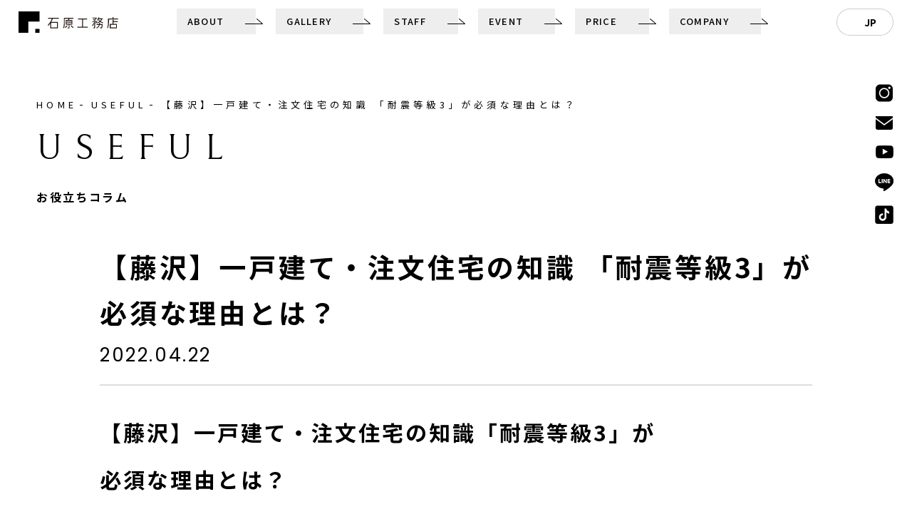

--- FILE ---
content_type: text/html; charset=UTF-8
request_url: https://www.ishihara396.com/useful/1930/
body_size: 16130
content:
<!DOCTYPE html>
<html lang="ja">
<head>
    <!-- Google Tag Manager -->
    <script>
    (function(w, d, s, l, i) {
        w[l] = w[l] || [];
        w[l].push({
            'gtm.start': new Date().getTime(),
            event: 'gtm.js'
        });
        var f = d.getElementsByTagName(s)[0],
            j = d.createElement(s),
            dl = l != 'dataLayer' ? '&l=' + l : '';
        j.async = true;
        j.src =
            'https://www.googletagmanager.com/gtm.js?id=' + i + dl;
        f.parentNode.insertBefore(j, f);
    })(window, document, 'script', 'dataLayer', 'GTM-PWZZ8ZJ');
    </script>
    <!-- End Google Tag Manager -->
    <meta charset="UTF-8">
    <meta http-equiv="X-UA-Compatible" content="IE=edge">
    <meta name="viewport" content="width=device-width, initial-scale=1,user-scalable=yes">
    <meta name="format-detection" content="telephone=no">
        <meta http-equiv="Content-Type" content="text/html; charset=UTF-8">
    <meta http-equiv="Access-Control-Allow-Origin" content="*">
    <meta http-equiv="Access-Control-Allow-Methods" content="GET">
    <meta http-equiv="Access-Control-Allow-Headers" content="*">
    <!--?php get_template_part('inc/meta'); ?-->

        <link href="/favicon.ico" rel="shortcut icon" />
<link href="//fonts.googleapis.com/css?family=Poppins:400,600,700" rel="stylesheet">
<link href="//fonts.googleapis.com/css2?family=Roboto:wght@400;500;700;900&display=swap" rel="stylesheet">
<link href="//fonts.googleapis.com/css?family=Noto+Sans+JP:400,500,700,900&display=swap&subset=japanese" rel="stylesheet">
<link rel="preconnect" href="https://fonts.gstatic.com">
<link href="https://fonts.googleapis.com/css2?family=Bellefair&display=swap" rel="stylesheet">  
<link rel="stylesheet" type="text/css" href="/common/css/basic.css">
<link rel="stylesheet" type="text/css" href="/common/css/index.css">
<link rel="stylesheet" type="text/css" href="/common/css/contents.css">
<link rel="stylesheet" type="text/css" href="/common/css/beforeafter.css">    	        
      
	 	    <meta name='robots' content='index, follow, max-image-preview:large, max-snippet:-1, max-video-preview:-1' />

	<!-- This site is optimized with the Yoast SEO plugin v21.3 - https://yoast.com/wordpress/plugins/seo/ -->
	<title>【藤沢】一戸建て・注文住宅の知識 「耐震等級3」が必須な理由とは？ | 湘南の工務店 石原工務店</title>
	<meta name="description" content="鎌倉・藤沢、湘南エリアで一戸建ての注文住宅を建てるなら【石原工務店】。藤沢・鎌倉など湘南エリアを中心に一戸建て・公共施設全般を施工してきた実績があり、強くて・温かくて・涼しい家づくりを行います。湘南エリアを地元とするスタッフでチームを組んでいるため、地元ならではの土地勘で建築を通じて「安心・快適を創造」しています。湘南で工務店をお探しなら石原工務店へ。" />
	<link rel="canonical" href="https://www.ishihara396.com/useful/1930/" />
	<meta property="og:locale" content="ja_JP" />
	<meta property="og:type" content="article" />
	<meta property="og:title" content="【藤沢】一戸建て・注文住宅の知識 「耐震等級3」が必須な理由とは？ | 湘南の工務店 石原工務店" />
	<meta property="og:description" content="鎌倉・藤沢、湘南エリアで一戸建ての注文住宅を建てるなら【石原工務店】。藤沢・鎌倉など湘南エリアを中心に一戸建て・公共施設全般を施工してきた実績があり、強くて・温かくて・涼しい家づくりを行います。湘南エリアを地元とするスタッフでチームを組んでいるため、地元ならではの土地勘で建築を通じて「安心・快適を創造」しています。湘南で工務店をお探しなら石原工務店へ。" />
	<meta property="og:url" content="https://www.ishihara396.com/useful/1930/" />
	<meta property="og:site_name" content="湘南の工務店 石原工務店" />
	<meta property="article:modified_time" content="2022-04-22T05:07:09+00:00" />
	<meta property="og:image" content="https://www.ishihara396.com/wp/wp-content/uploads/2022/04/g-01-01.jpg" />
	<meta name="twitter:card" content="summary_large_image" />
	<script type="application/ld+json" class="yoast-schema-graph">{"@context":"https://schema.org","@graph":[{"@type":"WebPage","@id":"https://www.ishihara396.com/useful/1930/","url":"https://www.ishihara396.com/useful/1930/","name":"【藤沢】一戸建て・注文住宅の知識 「耐震等級3」が必須な理由とは？ | 湘南の工務店 石原工務店","isPartOf":{"@id":"https://www.ishihara396.com/#website"},"primaryImageOfPage":{"@id":"https://www.ishihara396.com/useful/1930/#primaryimage"},"image":{"@id":"https://www.ishihara396.com/useful/1930/#primaryimage"},"thumbnailUrl":"https://www.ishihara396.com/wp/wp-content/uploads/2022/04/g-01-01.jpg","datePublished":"2022-04-22T05:00:35+00:00","dateModified":"2022-04-22T05:07:09+00:00","description":"鎌倉・藤沢、湘南エリアで一戸建ての注文住宅を建てるなら【石原工務店】。藤沢・鎌倉など湘南エリアを中心に一戸建て・公共施設全般を施工してきた実績があり、強くて・温かくて・涼しい家づくりを行います。湘南エリアを地元とするスタッフでチームを組んでいるため、地元ならではの土地勘で建築を通じて「安心・快適を創造」しています。湘南で工務店をお探しなら石原工務店へ。","breadcrumb":{"@id":"https://www.ishihara396.com/useful/1930/#breadcrumb"},"inLanguage":"ja","potentialAction":[{"@type":"ReadAction","target":["https://www.ishihara396.com/useful/1930/"]}]},{"@type":"ImageObject","inLanguage":"ja","@id":"https://www.ishihara396.com/useful/1930/#primaryimage","url":"https://www.ishihara396.com/wp/wp-content/uploads/2022/04/g-01-01.jpg","contentUrl":"https://www.ishihara396.com/wp/wp-content/uploads/2022/04/g-01-01.jpg","width":600,"height":400},{"@type":"BreadcrumbList","@id":"https://www.ishihara396.com/useful/1930/#breadcrumb","itemListElement":[{"@type":"ListItem","position":1,"name":"ホーム","item":"https://www.ishihara396.com/"},{"@type":"ListItem","position":2,"name":"お役立ちコラム","item":"https://www.ishihara396.com/useful/"},{"@type":"ListItem","position":3,"name":"【藤沢】一戸建て・注文住宅の知識 「耐震等級3」が必須な理由とは？"}]},{"@type":"WebSite","@id":"https://www.ishihara396.com/#website","url":"https://www.ishihara396.com/","name":"湘南の工務店 石原工務店","description":"藤沢や鎌倉で新築一戸建ての注文住宅","publisher":{"@id":"https://www.ishihara396.com/#organization"},"potentialAction":[{"@type":"SearchAction","target":{"@type":"EntryPoint","urlTemplate":"https://www.ishihara396.com/?s={search_term_string}"},"query-input":"required name=search_term_string"}],"inLanguage":"ja"},{"@type":"Organization","@id":"https://www.ishihara396.com/#organization","name":"湘南の工務店 石原工務店","url":"https://www.ishihara396.com/","logo":{"@type":"ImageObject","inLanguage":"ja","@id":"https://www.ishihara396.com/#/schema/logo/image/","url":"https://www.ishihara396.com/wp/wp-content/uploads/2023/10/rogo-1.png","contentUrl":"https://www.ishihara396.com/wp/wp-content/uploads/2023/10/rogo-1.png","width":500,"height":500,"caption":"湘南の工務店 石原工務店"},"image":{"@id":"https://www.ishihara396.com/#/schema/logo/image/"}}]}</script>
	<!-- / Yoast SEO plugin. -->


		<!-- This site uses the Google Analytics by MonsterInsights plugin v7.18.0 - Using Analytics tracking - https://www.monsterinsights.com/ -->
		<!-- Note: MonsterInsights is not currently configured on this site. The site owner needs to authenticate with Google Analytics in the MonsterInsights settings panel. -->
					<!-- No UA code set -->
				<!-- / Google Analytics by MonsterInsights -->
		<style id='wp-img-auto-sizes-contain-inline-css' type='text/css'>
img:is([sizes=auto i],[sizes^="auto," i]){contain-intrinsic-size:3000px 1500px}
/*# sourceURL=wp-img-auto-sizes-contain-inline-css */
</style>
<style id='wp-block-library-inline-css' type='text/css'>
:root{--wp-block-synced-color:#7a00df;--wp-block-synced-color--rgb:122,0,223;--wp-bound-block-color:var(--wp-block-synced-color);--wp-editor-canvas-background:#ddd;--wp-admin-theme-color:#007cba;--wp-admin-theme-color--rgb:0,124,186;--wp-admin-theme-color-darker-10:#006ba1;--wp-admin-theme-color-darker-10--rgb:0,107,160.5;--wp-admin-theme-color-darker-20:#005a87;--wp-admin-theme-color-darker-20--rgb:0,90,135;--wp-admin-border-width-focus:2px}@media (min-resolution:192dpi){:root{--wp-admin-border-width-focus:1.5px}}.wp-element-button{cursor:pointer}:root .has-very-light-gray-background-color{background-color:#eee}:root .has-very-dark-gray-background-color{background-color:#313131}:root .has-very-light-gray-color{color:#eee}:root .has-very-dark-gray-color{color:#313131}:root .has-vivid-green-cyan-to-vivid-cyan-blue-gradient-background{background:linear-gradient(135deg,#00d084,#0693e3)}:root .has-purple-crush-gradient-background{background:linear-gradient(135deg,#34e2e4,#4721fb 50%,#ab1dfe)}:root .has-hazy-dawn-gradient-background{background:linear-gradient(135deg,#faaca8,#dad0ec)}:root .has-subdued-olive-gradient-background{background:linear-gradient(135deg,#fafae1,#67a671)}:root .has-atomic-cream-gradient-background{background:linear-gradient(135deg,#fdd79a,#004a59)}:root .has-nightshade-gradient-background{background:linear-gradient(135deg,#330968,#31cdcf)}:root .has-midnight-gradient-background{background:linear-gradient(135deg,#020381,#2874fc)}:root{--wp--preset--font-size--normal:16px;--wp--preset--font-size--huge:42px}.has-regular-font-size{font-size:1em}.has-larger-font-size{font-size:2.625em}.has-normal-font-size{font-size:var(--wp--preset--font-size--normal)}.has-huge-font-size{font-size:var(--wp--preset--font-size--huge)}.has-text-align-center{text-align:center}.has-text-align-left{text-align:left}.has-text-align-right{text-align:right}.has-fit-text{white-space:nowrap!important}#end-resizable-editor-section{display:none}.aligncenter{clear:both}.items-justified-left{justify-content:flex-start}.items-justified-center{justify-content:center}.items-justified-right{justify-content:flex-end}.items-justified-space-between{justify-content:space-between}.screen-reader-text{border:0;clip-path:inset(50%);height:1px;margin:-1px;overflow:hidden;padding:0;position:absolute;width:1px;word-wrap:normal!important}.screen-reader-text:focus{background-color:#ddd;clip-path:none;color:#444;display:block;font-size:1em;height:auto;left:5px;line-height:normal;padding:15px 23px 14px;text-decoration:none;top:5px;width:auto;z-index:100000}html :where(.has-border-color){border-style:solid}html :where([style*=border-top-color]){border-top-style:solid}html :where([style*=border-right-color]){border-right-style:solid}html :where([style*=border-bottom-color]){border-bottom-style:solid}html :where([style*=border-left-color]){border-left-style:solid}html :where([style*=border-width]){border-style:solid}html :where([style*=border-top-width]){border-top-style:solid}html :where([style*=border-right-width]){border-right-style:solid}html :where([style*=border-bottom-width]){border-bottom-style:solid}html :where([style*=border-left-width]){border-left-style:solid}html :where(img[class*=wp-image-]){height:auto;max-width:100%}:where(figure){margin:0 0 1em}html :where(.is-position-sticky){--wp-admin--admin-bar--position-offset:var(--wp-admin--admin-bar--height,0px)}@media screen and (max-width:600px){html :where(.is-position-sticky){--wp-admin--admin-bar--position-offset:0px}}
/*wp_block_styles_on_demand_placeholder:695dad5e926e5*/
/*# sourceURL=wp-block-library-inline-css */
</style>
<style id='classic-theme-styles-inline-css' type='text/css'>
/*! This file is auto-generated */
.wp-block-button__link{color:#fff;background-color:#32373c;border-radius:9999px;box-shadow:none;text-decoration:none;padding:calc(.667em + 2px) calc(1.333em + 2px);font-size:1.125em}.wp-block-file__button{background:#32373c;color:#fff;text-decoration:none}
/*# sourceURL=/wp-includes/css/classic-themes.min.css */
</style>
<link rel='stylesheet' id='wp-pagenavi-css' href='https://www.ishihara396.com/wp/wp-content/plugins/wp-pagenavi/pagenavi-css.css?ver=2.70' type='text/css' media='all' />
<script type="text/javascript" src="https://ajax.googleapis.com/ajax/libs/jquery/2.1.4/jquery.min.js?ver=2.1.4" id="jquery-js"></script>
<!-- start Simple Custom CSS and JS -->
<style type="text/css">
#foot_download {
	padding: 7px 20px;
    background: #f7f7f7;
    -webkit-transition: 0.3s cubic-bezier(0.84, 0.1, 0.51, 0.88);
    transition: 0.3s cubic-bezier(0.84, 0.1, 0.51, 0.88);
    cursor: pointer;
        user-select: none;
    display: flex;
    align-items: center;
	    font-family: "Bellefair", YuMincho, "Hiragino Mincho ProN", "MS PMincho", Meiryo, serif;
}

#foot_download:hover {
    background-color: #d5d5d5;
}

#foot_download:active {
    background-color: #d5d5d5;
}
.foot_wrapper {
    display: flex;
    gap: 12px;
}

#foot_download:before {
    content: '';
    display: inline-block;
    width: 20px; 
    height: 20px;
    background-image: url('/common/image/sp_do.png');
    background-size: cover;
    margin-right: 14px;
}
@media screen and (max-width: 1000px) {
.foot_wrapper {
    flex-direction: column;
}
	#foot_download {
	padding: 17px 20px;
		}
	    #footer_area #footer_area_l #foot_box001 #foot_cont {
        padding-top: 30px;
        width: 100%;
    }
	}</style>
<!-- end Simple Custom CSS and JS -->
<!-- start Simple Custom CSS and JS -->
<style type="text/css">
/****************************************
		見出し改修
*****************************************/


/* session btn */
p.news_btn001_in.ga_a.se_s.session_btn {
    margin-right: auto;
    margin-left: auto;
    text-align: center;
}

@media screen and (max-width: 1000px) {
    #event_area #event_box001_in #event_all {
        padding: 20px 0 20px;
    }
	p.news_btn001_in.ga_a.se_s.session_btn {
padding-bottom: 40px;
}
	
}
/* header_logo */
#logo {
    width: 140px;
    top: 16px;
    position: fixed;
    left: 2vw;
    z-index: 1000;
}

/* header_menu */

#contents_main {
    padding-left: 0px;
}

div#nav_all {
    display: none;
}


@media screen and (max-width: 1000px) {
	p#logo {
   display:none;
}
	}


/* menu_background */
#mega_all {
    background: rgba(0, 0, 0, 0.9);
		}

.h_area_wrapper{
    background: rgba(0, 0, 0, 0.9);
		}
.h_area_wrapper {
	background-color: rgba(255, 255, 255, 1)!important;
    width: 100%;
    height: 60px;
    top: 0px;
    position: fixed;
    z-index: 999;
}


.h_area_sag {
    top: 12px;
	}


.gt_switcher_wrapper {
    top: 12px !important;
}


@media screen and (max-width: 1400px) {

.h_area_sag .h_area_sag_in .h_area_sag_link {
    margin-right: 28px;
}
	}

@media screen and (min-width: 1001px) and (max-width: 1200px) {
    header #sp_logo {
        display: block;
    }
		.sp_nav{
        display: block;
    }
	.nav_top{
        display: block;
    }
	
	
	.h_area_sag ,#logo {
        display: none;
    }
/* 	.gt_switcher_wrapper{
        display: none;
    } */


    #nav_top {
        position: fixed;
        top: 0;
        left: 0;
        width: 80px;
        height: 60px;
        background: #fff;
        z-index: 999999;
			  display: block;
			height:60px;
    }
	
	#sp_nav #sp_nav_in li a, #sp_nav #sp_nav_in li span {
    height: 60px;
 }

    header {
        height: 60px;
        width: 100%;
        background: rgba(255, 255, 255, 0.8);
        display: -webkit-flex;
        display: -webkit-box;
        display: -ms-flexbox;
        display: flex;
        -webkit-align-items: center;
        -webkit-box-align: center;
        -ms-flex-align: center;
        align-items: center;
        -webkit-justify-content: flex-start;
        -webkit-box-pack: start;
        -ms-flex-pack: start;
        justify-content: flex-start;
        padding-left: 90px;
    }

    #sp_nav {
    display: block;
    position: fixed;
    right: 0;
    top: 0;
    width: 110px;
    height: 70px;
    z-index: 99998;
}
	

    #js__sideMenuBtn {
        width: 80px;
        height: 60px;
    }
	
	#nav_btn001 {
        display: none;
    }
	
}





@media screen and (min-width: 1001px) {
main#top {
    margin-top: 60px;
}
	
	
	#mega_all.active {
    width: 100%;
  }
	#mega_all{
		left:0px;
	  }
	

		
	}



@media screen and (max-width: 1200px) {

	.gt_switcher_wrapper {
    top: inherit !important;
}
	
	}


@media screen and (max-width: 1000px) {
/* header_logo */
#logo {
    display:none;
}
	}


@media screen and (min-width: 1001px) and (max-width: 1200px) {

#mega_m {
    position: fixed;
    z-index: 99999;
    left: 0px;
    width: calc(100%);
    max-width: 100%;
    height: 100vh;
    top: 0;
    opacity: 0;
    overflow: hidden;align-content
 }
	
	
	#js__overlay {
    left: 0px;
    width: 100%;
		 }
	
#mega_nav #mega001_nav .mega001_box:nth-child(n + 4) {
    width: 32%;
    margin-right: 1%!important;
    margin-bottom: 10px;
}
	#mega_nav #mega001_nav .mega001_box{
    width: 32%;
    margin-right: 1%!important;
    margin-bottom: 10px;
}
 }

#mega_nav #mega001_nav .mega001_box:nth-child(n + 4) {
    margin-right: 1%;
}
#mega_nav #mega001_nav .mega001_box {
    margin-right: 1%;
}

/* menu_contact */

.menu_contact {
    max-width: 400px;
    text-align: center;
    margin-right: auto;
    margin-left: auto;
}



@media screen and (max-width: 1300px) {
    .common_box {
        width: 92%;
    }
}


/* ちらつき削除	 */
	.nav_btn001 {
		display:none;
	}
	header #nav_all #nav_top #nav_btn001 a img {
    height: 0px!important;
}



header {
    width: 0px;
	  height: 60px;
	}
#sp_nav #sp_nav_in li {
    height: 60px;
}
@media screen and (max-width: 1000px) {
    #nav_top {
        height: 60px;
			}

    #js__sideMenuBtn {
        height: 60px;
    }
	    .slider_lr_area {
        margin-top: 60px;
    }
	}



@media screen and (min-width: 1200px) {
	#nav_top{
		display:none;
	}
		}


.gt_switcher_wrapper {
	z-index:999!important;
}


/* 見出し改善 */

.md001 span {
     display: block;
			font-size:1.2rem;
			line-height:1;
			letter-spacing:0.3em;
}

.sim_tit h2 {
    line-height: 1.2;
    display: -moz-inline-stack;
    display: inline-block;
    vertical-align: middle;
    zoom: 1;
    font-size: 2.5rem;
    font-weight: bold;
    position: relative;
    z-index: 0;
    padding-bottom: 10px;
}
.sim_tit h2::before {
    content: "";
    position: absolute;
    bottom: 0;
    left: 0;
    background: #000;
    height: 2px;
    width: 100%;
}
@media screen and (max-width: 1000px) {
    .sim_tit h2 {
        font-size: 1.875rem;
    }
}</style>
<!-- end Simple Custom CSS and JS -->
<!-- start Simple Custom CSS and JS -->
<style type="text/css">
/* スクロールしたら右下にバナー */
.sub-content-main-contact{
	margin: 0px;
	top: 0px;
	position: static!important;
}
.sub-content-title-contact{
	color: #333!important;
}

.right-lower-banner {
    background-color: unset;
    box-shadow: none;
    width: 320px;
}



.right-lower-banner {
  width: 320px;
  background-color: transparent;
  position: fixed;
  transition: bottom .2s ease;
  right: 20px;
  bottom: -200px;
  z-index: 1000;
}

.right-lower-banner.show {
  bottom: 20px;
}
.right-lower-banner_close {
  width: 32px;
  height: 32px;
  background-color: #fff;
  border: 1px solid #0BB0CE;
  border-radius: 50%;
  position: absolute;
  top: -17px;
    right: -16px;
}
.right-lower-banner_close::before,
.right-lower-banner_close::after {
  content: "";
  width: 24px;
  height: 2px;
  background-color: #0BB0CE;
  position: absolute;
  top: 50%;
  left: 50%;
}
.right-lower-banner_close::before {
  transform: translate(-50%, -50%) rotate(45deg);
}
.right-lower-banner_close::after {
  transform: translate(-50%, -50%) rotate(-45deg);
}

.contact-form-banner-img{
  width: 320px;
	height: auto;
}

.right-lower-banner a:hover img {
    cursor: pointer;
    opacity: 1;
    filter: brightness(1.05);
}

@media screen and (max-width: 768px){
	.right-lower-banner {
     width: 250px;
}
	.contact-form-banner-img {
    width: 250px;
    height: auto;
}
.right-lower-banner.show {
    bottom: 24px;
}


}

/* サイドバー追従バナー終わり */</style>
<!-- end Simple Custom CSS and JS -->
<!-- start Simple Custom CSS and JS -->
<script type="text/javascript">
// ページが読み込まれたかどうかを示すフラグ
var pageLoaded = false;

// 閉じるボタンをクリックしたかどうかを示すフラグ
var closeButtonClicked = false;

// バナーを表示するスクロール量の閾値（例: 150ピクセル）
var bannerVisibleScrollAmount = 130;

// 特定の位置に行ったら右下のバナーを表示する
function downloadSet() {
  if (!pageLoaded || closeButtonClicked) {
    return; // ページが読み込まれていないか、閉じるボタンがクリックされた場合は処理しない
  }

  var scrollT = window.scrollY || document.documentElement.scrollTop,
    windowH = window.innerHeight || document.documentElement.clientHeight,
    lFooter;

  // フッター要素が存在する場合、その位置を取得
  if (document.querySelector(".el_footer")) {
    lFooter = document.querySelector(".el_footer").offsetTop;
  }

  // スクロール位置とフッター位置を比較してバナーの表示/非表示を切り替え
  if (scrollT + windowH > lFooter) {
    // スクロール位置がフッター位置以上の場合、バナーを非表示にする
    var elements = document.querySelectorAll(".right-lower-banner");
    for (var i = 0; i < elements.length; i++) {
      elements[i].classList.remove("show");
    }
  } else if (scrollT >= bannerVisibleScrollAmount) {
    // スクロール位置が閾値を超えた場合、バナーを表示する
    var elements = document.querySelectorAll(".right-lower-banner");
    for (var i = 0; i < elements.length; i++) {
      elements[i].classList.add("show");
    }
  } else {
    // それ以外の場合、バナーを非表示にする
    var elements = document.querySelectorAll(".right-lower-banner");
    for (var i = 0; i < elements.length; i++) {
      elements[i].classList.remove("show");
    }
  }
	
// mw_wp_formクラスがある要素が存在する場合、right-lower-bannerを非表示にする
if (document.querySelector(".mw_wp_form")) {
  var bannerElements = document.querySelectorAll(".right-lower-banner");
  for (var i = 0; i < bannerElements.length; i++) {
    bannerElements[i].classList.remove("show");
  }
}
	
}

// ウェブページのロードが完了したらdownloadSet関数を呼び出す
window.addEventListener("load", function () {
  // ページが読み込まれたことを示すフラグを設定
  pageLoaded = true;

  // 初期状態でバナーを非表示にする
  var elements = document.querySelectorAll(".right-lower-banner");
  for (var i = 0; i < elements.length; i++) {
    elements[i].classList.remove("show");
  }

  // スクロール時にバナーを制御
  window.addEventListener("scroll", downloadSet);

  // 閉じるボタンをクリックしたときの処理
  var closeButton = document.querySelector(".right-lower-banner_close");
  closeButton.addEventListener("click", function () {
    // バナーを非表示にし、閉じるボタンがクリックされたことをフラグで示す
    var elements = document.querySelectorAll(".right-lower-banner");
    for (var i = 0; i < elements.length; i++) {
      elements[i].classList.remove("show");
    }
    closeButtonClicked = true;
  });
});
</script>
<!-- end Simple Custom CSS and JS -->
<!-- start Simple Custom CSS and JS -->
<div class="right-lower-banner">
    <a href="/event/#ses">
        <img src="https://www.ishihara396.com/wp/wp-content/uploads/2025/02/ishihara-banner_r.png" alt="セッション" class="contact-form-banner-img">
    </a>
    <button type="button" class="right-lower-banner_close"></button>
</div><!-- end Simple Custom CSS and JS -->
<link rel="icon" href="https://www.ishihara396.com/wp/wp-content/uploads/2021/07/cropped-名称未設定-1-1-32x32.png" sizes="32x32" />
<link rel="icon" href="https://www.ishihara396.com/wp/wp-content/uploads/2021/07/cropped-名称未設定-1-1-192x192.png" sizes="192x192" />
<link rel="apple-touch-icon" href="https://www.ishihara396.com/wp/wp-content/uploads/2021/07/cropped-名称未設定-1-1-180x180.png" />
<meta name="msapplication-TileImage" content="https://www.ishihara396.com/wp/wp-content/uploads/2021/07/cropped-名称未設定-1-1-270x270.png" />
		<style type="text/css" id="wp-custom-css">
			.gallery_border {
    border: solid 1px #ddd;
    padding: 2em;
    margin-bottom: 1.5em;
}

/*お問い合わせ来点希望*/
.item_radio__content {
    margin-bottom: 2em;
    font-size: 14px;
    line-height: 2.5;
}
.item_radio__content--input {
    letter-spacing: 0px;
}
.ui-datepicker .ui-datepicker-title select {
    padding: 0;
}		</style>
		    <script src="/common/js/comp/jquery.easing.1.3.js"></script>
    <script src="/common/js/comp/jquery.qsbacktotop.min.js"></script>
    <script src="/common/js/matchHeight/matchHeight.js"></script>
    <script src="/common/js/comp/jquery.parts.js"></script>

    
            	    <script>
    $(function() {
        $(window).on('load resize', function() {
            var w = $(window).width();
            var x = 1200;

            if (w <= x) {
                $('#nav_top').prependTo('body');
            } else {
                $('#nav_top').prependTo('#nav_all');
            }
        });
        $(window).scroll(function() {
            ds = $(this).scrollTop();
            ds02 = $(window).height();
            if (ds02 < ds) {

                $('#top_mv canvas').fadeOut(500);
            } else {
                $('#top_mv canvas').fadeIn(500);
            }
        });
    });
    </script>
</head>

<body>
    <!-- Google Tag Manager (noscript) -->
    <noscript><iframe src="https://www.googletagmanager.com/ns.html?id=GTM-PWZZ8ZJ" height="0" width="0" style="display:none;visibility:hidden"></iframe></noscript>
    <!-- End Google Tag Manager (noscript) -->
    <nav id="sp_nav">
    <ul id="sp_nav_in">
        <li id="sp_down"><span class="op"><img src="/common/image/sp_do.png" alt=""></span></li>
        <li id="sp_tel"><a href="tel:0467463945"><img src="/common/image/sp_tel.png" alt=""></a></li>
    </ul>
</nav>
<!--/sp_nav-->    <header>

            <p id="sp_logo"><a href="https://www.ishihara396.com/"><img src="/common/image/sp_logo.svg" alt="湘南の工務店 石原工務店 | 藤沢や鎌倉で高性能な新築一戸建ての注文住宅・リノベーション"></a></p>

    

    <!-- <p id="sp_logo"><a href="https://www.ishihara396.com/"><img src="/common/image/sp_logo.svg" alt=""></a></p> -->
    <div id="nav_all">




        <div id="nav_top">


            <div id="js__sideMenuBtn">
                <i class="menu-trigger"><span></span><span></span></i>
            </div>
            <!--/js__sideMenuBtn-->

            

        </div>
        <!--/nav_all-->
</header>
<!--/header-->
<div id="contents_main">
        <main id="top">
            <div id="contents">
                <article>
                <nav id="pan_area" itemscope itemtype="http://schema.org/BreadcrumbList" class="sp_only">
                    <div class="wrap">
                            <ul id="pan_list">
                                <li itemprop="itemListElement" itemscope itemtype="http://schema.org/ListItem">
                                    <a itemprop="item" href="/" title="HOME">
                                <abbr itemprop="name" title="HOME">HOME</abbr></a>
                                    <meta itemprop="position" content="1">
                                </li>
																													<li itemprop="itemListElement" itemscope itemtype="http://schema.org/ListItem">
                                    <a itemprop="item" href="/useful/" title="USEFUL">
                                <abbr itemprop="name" title="USEFUL">USEFUL</abbr></a>
                                    <meta itemprop="position" content="1">
                                </li>
                                <li itemprop="itemListElement" itemscope itemtype="http://schema.org/ListItem">
                                    <abbr itemprop="name" title="【藤沢】一戸建て・注文住宅の知識 「耐震等級3」が必須な理由とは？"><p>【藤沢】一戸建て・注文住宅の知識 「耐震等級3」が必須な理由とは？</p></abbr>
                                    <meta itemprop="position" content="2">
                                </li>
                            </ul>
                            <!--/pan_list-->
                        </div>
                        </nav>
                        <!--/pan_area-->
                    <section class="common_box">
                        <nav id="pan_area" itemscope itemtype="http://schema.org/BreadcrumbList" class="pc_only">
                            <ul id="pan_list">
                                <li itemprop="itemListElement" itemscope itemtype="http://schema.org/ListItem">
                                    <a itemprop="item" href="/" title="HOME">
                                <abbr itemprop="name" title="HOME">HOME</abbr></a>
                                    <meta itemprop="position" content="1">
                                </li>
																													<li itemprop="itemListElement" itemscope itemtype="http://schema.org/ListItem">
                                    <a itemprop="item" href="/useful/" title="USEFUL">
                                <abbr itemprop="name" title="USEFUL">USEFUL</abbr></a>
                                    <meta itemprop="position" content="1">
                                </li>
                                <li itemprop="itemListElement" itemscope itemtype="http://schema.org/ListItem">
                                    <abbr itemprop="name" title="【藤沢】一戸建て・注文住宅の知識 「耐震等級3」が必須な理由とは？"><p>【藤沢】一戸建て・注文住宅の知識 「耐震等級3」が必須な理由とは？</p></abbr>
                                    <meta itemprop="position" content="2">
                                </li>
                            </ul>
                            <!--/pan_list-->
                        </nav>
                        <!--/pan_area-->
                        <p id="common_en">USEFUL</p>
                        <p id="common_ja">お役立ちコラム</p>
                    </section>
                    <!--/common_box-->
                </article>
                <article class="common_art vg">
                    <section class="common_box min">
                        <div class="det_area">
                            <h1 class="news_main lag">【藤沢】一戸建て・注文住宅の知識 「耐震等級3」が必須な理由とは？</h1>
                            <div class="news_num">
                                <time datetime="2022-04-22" class="lag">2022.04.22</time>
                                <!--<p class="cate"></p>-->
                            </div>
                            <!--/news_num-->
                        </div>
                        <!--/det_area-->
                    </section>
                    <!--/common_box-->
                    <section class="common_box min">
                        <div id="txt_area">
                            																																												<h2 class="entry-title">【藤沢】一戸建て・注文住宅の知識「耐震等級3」が<br />
必須な理由とは？</h2>
<p>夢のマイホームを手に入れるために、注文住宅の施工事例やパンフレットなどで情報収集している方も多いでしょう。その際、「耐震等級」という言葉を見たことはありませんか？<br />
地震大国と言われている日本において、「耐震等級」に注目して家を建てることは大切なことです。</p>
<h2 id="head1" class="u-mb20 l-heading-secondary">耐震等級とは</h2>
<div class="use_area">
<div class="use_box">
<p class="use_txt">耐震等級とは、建物の等級を表すものの一つです。住宅の買い手・持ち主が建物の耐震性能をひと目で理解できるよう、住宅性能評価機関が評価・認定を行っています。</p>
<p>耐震等級1・2・3と全部で3段階に分かれており、最も厳しい基準なのは3です。しかし、耐震等級1だからといって、耐震性に問題があるというわけではありません。</p>
<p>耐震等級1は建築基準法の耐震性能の水準を満たしており、震度6強～7まで耐えることができます。</p>
<p>また、耐震等級2は耐震等級1で想定される1.25倍の地震が起きても耐えることができ、病院・学校などは耐震等級2の場合が多いです。</p></div>
<div class="use_box">
<p><img fetchpriority="high" decoding="async" class="alignleft size-full wp-image-1916" src="https://www.ishihara396.com/wp/wp-content/uploads/2022/04/g-01-01.jpg" alt="" width="600" height="400" srcset="https://www.ishihara396.com/wp/wp-content/uploads/2022/04/g-01-01.jpg 600w, https://www.ishihara396.com/wp/wp-content/uploads/2022/04/g-01-01-300x200.jpg 300w, https://www.ishihara396.com/wp/wp-content/uploads/2022/04/g-01-01-563x375.jpg 563w, https://www.ishihara396.com/wp/wp-content/uploads/2022/04/g-01-01-575x383.jpg 575w, https://www.ishihara396.com/wp/wp-content/uploads/2022/04/g-01-01-572x381.jpg 572w, https://www.ishihara396.com/wp/wp-content/uploads/2022/04/g-01-01-366x244.jpg 366w" sizes="(max-width: 600px) 100vw, 600px" /></p>
</div>
</div>
<h2 id="head2" class="u-mb20 l-heading-secondary">どうして耐震等級3が良いの？</h2>
<div class="use_area">
<div class="use_box">
<p class="use_txt">耐震等級1でも十分に大地震には耐えることができる中、なぜ耐震等級3が注目されているのでしょうか。それはやはり、近年日本で地震が多発しており、今後さらに大きな地震が発生すると予想されているからでしょう。</p>
<p>耐震等級2であっても、複数回大きな地震が発生した場合、倒壊の危険性があり、実際2016年に起きた熊本地震では耐震等級2の住宅が倒壊したという事例もあります。</p>
<p>もちろん、耐震等級3も絶対倒壊しないとは言い切れませんが、家族の安全を守るために耐震等級3が最低基準だと考えた方が良いでしょう。</p>
</div>
<div class="use_box">
<p class="use_img"><img decoding="async" class="alignleft size-full wp-image-1917" src="https://www.ishihara396.com/wp/wp-content/uploads/2022/04/g-01-02.jpg" alt="" width="600" height="406" srcset="https://www.ishihara396.com/wp/wp-content/uploads/2022/04/g-01-02.jpg 600w, https://www.ishihara396.com/wp/wp-content/uploads/2022/04/g-01-02-300x203.jpg 300w, https://www.ishihara396.com/wp/wp-content/uploads/2022/04/g-01-02-554x375.jpg 554w, https://www.ishihara396.com/wp/wp-content/uploads/2022/04/g-01-02-575x389.jpg 575w, https://www.ishihara396.com/wp/wp-content/uploads/2022/04/g-01-02-572x387.jpg 572w, https://www.ishihara396.com/wp/wp-content/uploads/2022/04/g-01-02-361x244.jpg 361w, https://www.ishihara396.com/wp/wp-content/uploads/2022/04/g-01-02-313x213.jpg 313w" sizes="(max-width: 600px) 100vw, 600px" /></p>
</div>
</div>
<h2 id="head3" class="u-mb20 l-heading-secondary">藤沢で地震に強い一戸建てを建てるなら石原工務店株式会社</h2>
<p>藤沢で一戸建てを建てようとお考えの方は、石原工務店株式会社にご依頼ください。石原工務店株式会社では、許容応力度計算に基づく耐震等級3のクリアを目指します。パッシブ設計の概念を取り入れた省エネ住宅の施工も得意としており、自然エネルギーの活用を積極的に進めています。</p>
<p>これまで藤沢・鎌倉エリアを中心に一戸建て・公共施設全般を施工してきた実績があり、強くて・温かくて・涼しい家づくりが可能です。家づくりに役立つ各種イベントも開催していますので、藤沢で一戸建てを建てようとお考えの方はお気軽にお問合せください。</p>
<p class="xx_but_link_in"><a class="xx_stbg_btn" href="/contact/">お問い合わせはこちら</a></p>
<div class="xx_but_area yoyaku">
<p class="xx_but_link_in b_c yoyaku"><a class="xx_stbg_btn b_c" href="/event/form/">ご予約はこちら</a></p>
</div>
<p>&nbsp;</p>
																																												                        </div>
                        <!--/txt_area-->
<div class="right size14">
    <p></p>
    <div class="colum_wrapper">
        <div>
            <span class="bold">コラム監修・石原 貴司</span><br>
                住宅ローンアドバイザー 公認／<br class="pc_none">不動産コンサルティングマスター／<br>
                宅地建物取引士／一級建築大工技能士／<br class="pc_none">一級建築士</p>
            <p class="pT10"><a href="/about/staff/" style="text-decoration: underline;">詳しくはこちら &gt;</a></p>
        </div>
        <img src="/image/column/columnist.jpg" alt="石原貴司氏">
    </div>
</div>
                    <div id="txt_area">
                                                <p class="event_link_text event_link_text_blog">
                        家づくりに関する疑問や不安は<br class="sp_br"><span>「家づくりセッション&reg;」</span>で解決しましょう。<br>
                        参加は無料で、必ず当社で建てる<br class="phone_br">必要はありません。<br>
                        家づくりのスタートとして、<br class="phone_br">ぜひ参加してみてください。
                        </p>
                        <p class="p_link_btn"><a class="glo_link" href="/event/form/"><span class="glo_img_img"><img src="/image/event/calendar.png" alt="家づくりセッション&reg;へ" /></span><span class="glo_tit">家づくりセッション&reg;（勉強会）<br class="sp_br">に参加する</span></a></p>
                    </div>
                    <div class="gallery_link_wrapper">
                                                    <p class="contact_link_area link_left"><a class="contact_link" href="https://www.ishihara396.com/useful/1931/" rel="next"><span class="rev">前へ</span></a></p>
                        
                        <p class="contact_link_area link_center"><a href="/useful/" class="contact_link"><span class="rev">一覧へ</span></a></p>

                                                    <p class="contact_link_area link_right"><a class="contact_link" href="https://www.ishihara396.com/useful/1929/" rel="prev"><span class="rev">次へ</span></a></p>
                                            </div>
                    </section>
                    <!--/common_box-->
                </article>
                <!--/common_art-->
               	<aside id="map_area">
    <div class="md_area_ga">
        <h2 class="md001 btm0">MAP</h2>
        <!--<p class="news_btn001_in ga_a"><a href=""><span>READ MORE</span></a></p>-->
    </div>
    <!--/md_area_ga-->
	<div class="asideMap">
        <iframe src="https://www.google.com/maps/embed?pb=!1m18!1m12!1m3!1d3254.111999488958!2d139.51126209999998!3d35.3528667!2m3!1f0!2f0!3f0!3m2!1i1024!2i768!4f13.1!3m3!1m2!1s0x60184fe8945a0a53%3A0xb5904464d7f4a7ec!2z55-z5Y6f5bel5YuZ5bqX44ix!5e0!3m2!1sja!2sjp!4v1753775745195!5m2!1sja!2sjp" width="600" height="500" style="border:0;" allowfullscreen="" loading="lazy" referrerpolicy="no-referrer-when-downgrade"></iframe>
    </div>
</aside>
<!--/map_area-->            </div>
            <!--/contents-->
        </main>
        <!--/top-->

<style>
    /* FOOTER BUTTON */
    .sp_br {
        display: none;
    }
    .google_map_link .p_link-block {
        text-align: center;
    }
    .google_map_link .p_link-sub-text {
        font-weight: 700;
        margin-top: 3vw;
        font-size: 1.2rem;
        display: inline-block;
        position: relative;
    }

    .google_map_link .p_link-sub-text::before,
    .google_map_link .p_link-sub-text::after {
        content: '';
        width: 3px;
        height: 23px;
        background-color: #000;
        position: absolute;
        top: 6px;
    }

    .google_map_link .p_link-sub-text::before {
        left: -18px;
        transform: rotate(-20deg);
    }

    .google_map_link .p_link-sub-text::after {
        right: -15px;
        transform: rotate(20deg);
    }

    .google_map_link .p_link_btn {
        margin: 0 auto !important;
        max-width: 690px;
        width: 100%;
        padding-top: 10px;
    }

    .google_map_link .glo_link {
        display: -ms-flexbox !important;
        display: flex !important;
        -ms-flex-align: center;
        align-items: center;
        -ms-flex-pack: center;
        justify-content: center;
        background: #ff91a3;
        border: 2px solid #000;
        text-align: center;
        padding: 30px 0;
        text-decoration: none;
        color: #000;
        transition: 0.3s ease-in-out;
    }

    .google_map_link .glo_img_img {
        display: block;
    }

    .google_map_link .glo_tit {
        display: block;
        margin-left: 10px;
        font-size: 1.75rem;
        font-weight: bold;
        line-height: 1.2;
    }

    @media screen and (max-width: 1000px) {
        .sp_br {
            display: block;
        }
        .google_map_link .p_link-sub-text {
            font-size: 1rem;
            margin-top: 5vw;
        }
        .google_map_link .p_link-sub-text::before,
        .google_map_link .p_link-sub-text::after {
            content: '';
            width: 2px;
            height: 18px;
            top: 6px;
        }
        .google_map_link .p_link-sub-text::before {
            left: -16px;
        }
        .google_map_link .p_link-sub-text::after {
            right: -12px;
        }
        .google_map_link .glo_link {
            padding: 15px 0;
            text-align: left;
        }
        .google_map_link .glo_img_img img {
            max-width: 30px;
        }
        .google_map_link .glo_tit {
            font-size: 1.25rem;
        }
    }

    @media screen and (max-width: 450px) {
        .google_map_link .glo_tit {
            font-size: 1.1rem;
            margin-left: 7px;
        }
    }
</style>

<footer>

            <div class="google_map_link">
            <p class="contact_link_area"><a href="https://goo.gl/maps/KFJbWsEDZqryVcAo7" class="contact_link footer"
                    target="_blank"><span>Google Mapで見る</span></a>
            </p>
                                </div>
        <!--/google_map_link-->
    
    <div id="bnr_area">
        <nav id="bnr_area_in">
            <ul id="bnr_list">
                <li class="bnr_box">
                    <a href="/blog/"><span>スタッフブログ</span></a>
                </li>
                <li class="bnr_box">
                    <a href="/useful/"><span>お役立ちコラム</span></a>
                </li>
            </ul>
        </nav>

    </div>
    <!--/bnr_area-->
    <div id="footer_area">
        <div id="footer_area_l">
            <h2 id="foot_md001">石原工務店株式会社</h2>
            <div id="foot_box001">
                <p id="foot_tel"><a href="tel:0467463945"><span>0467-46-3945</span></a></p>
                <div class="foot_wrapper">
                    <p id="foot_cont"><a href="https://www.ishihara396.com/contact/"><span>CONTACT</span></a></p>
                    <p id="foot_download" class="op"><span>DOWNLOAD</span></p>
                </div><!-- /.foot_wrapper -->
            </div>
            <!--/foot_box001-->
            <div id="foot_add">
                <address>神奈川県鎌倉市城廻396</address> 営業時間/9:00～17:00
                <br> 定休日/水曜日・日曜日・祝日
            </div>
        </div>
        <!--/footer_area_l-->
    </div>
    <!--/footer_area-->
    <p class="copy">© 2026 石原工務店株式会社 All Rights Reserved.</p>
</footer>
<!--/footer-->
<nav id="top_f_fix">
    <ul id="top_f_fix_in">
        <li>
            <a href="https://www.ishihara396.com/event/"><span>イベントを見る</span></a>
        </li>
    </ul>
    <!--/top_f_fix_in-->
</nav>
<!--/top_f_fix--></div>
<!--/contents_main-->
<div class="h_area_wrapper">

 <a id="logo" href="https://www.ishihara396.com/"><img src="/common/image/sp_logo.svg" alt=""></a>


  <div class="h_area_sag">

    <div class="h_area_sag_in">
      <a href="https://www.ishihara396.com/about/" class="h_area_sag_link"><span>ABOUT</span></a>
      <a href="https://www.ishihara396.com/gallery/" class="h_area_sag_link"><span>GALLERY</span></a>
      <a href="https://www.ishihara396.com/staff/" class="h_area_sag_link"><span>STAFF</span></a>
      <a href="https://www.ishihara396.com/event/" class="h_area_sag_link"><span>EVENT</span></a>
      <a href="https://www.ishihara396.com/product/" class="h_area_sag_link"><span>PRICE</span></a>
      <a href="https://www.ishihara396.com/about/company/" class="h_area_sag_link"><span>COMPANY</span></a>
    </div>
    <!--/h_area_sag_in-->
  </div>
  <!--/h_area_sag-->

</div><!-- /.h_area_wrapper -->






<nav id="h_area_in">
  <div class="h_area_sag_in">
    <ul id="h_area_nav">
      <li><a href="https://www.instagram.com/ishihara396/" target="_blank"><img src="/common/image/common_insta02.svg" alt=""></a></li>
      <li class="m_a"><a href="https://www.ishihara396.com/contact/"><img src="/common/image/common_mail02.svg" alt=""></a></li>
      <li class="y_o"><a href="https://www.youtube.com/channel/UCIaS52GohvKQNqePnGPj7GA" target="_blank"><svg xmlns="http://www.w3.org/2000/svg" xmlns:xlink="http://www.w3.org/1999/xlink" width="25px" height="18px">
            <image x="0px" y="0px" width="25px" height="18px" xlink:href="[data-uri]" />
          </svg></a></li>
      <li><a href="https://lin.ee/3oxslxG" target="_blank"><svg xmlns="http://www.w3.org/2000/svg" xmlns:xlink="http://www.w3.org/1999/xlink" width="26px" height="25px">
            <image x="0px" y="0px" width="26px" height="25px" xlink:href="[data-uri]" />
          </svg></a></li>
      <li><a href="https://www.tiktok.com/@ishiharakoumuten?lang=ja-JP" target="_blank"><img src="/common/image/common_tiktok.svg" alt=""></a></li>
    </ul>
  </div>
  <!--/h_area_sag_in-->
</nav>
<!--/h_area_in--><div id="js__overlay"></div>
<div id="mega_all"></div>
<div id="mega_m">
    <div id="mega_m_in">

        <!--
        <div class="h_area_sag_in">
            <ul id="h_area_nav">
                <li><a href="https://www.instagram.com/ishihara396/" target="_blank"><img src="/common/image/common_insta02.svg" alt=""></a></li>
                <li class="m_a"><a href="https://www.ishihara396.com/contact/"><img src="/common/image/common_mail02.svg" alt=""></a></li>
                <li class="y_o"><a href="https://www.youtube.com/channel/UCIaS52GohvKQNqePnGPj7GA" target="_blank"><svg xmlns="http://www.w3.org/2000/svg" xmlns:xlink="http://www.w3.org/1999/xlink" width="25px" height="18px">
                            <image x="0px" y="0px" width="25px" height="18px" xlink:href="[data-uri]" />
                        </svg></a></li>
                <li><a href="https://lin.ee/3oxslxG" target="_blank"><svg xmlns="http://www.w3.org/2000/svg" xmlns:xlink="http://www.w3.org/1999/xlink" width="26px" height="25px">
                            <image x="0px" y="0px" width="26px" height="25px" xlink:href="[data-uri]" />
                        </svg></a></li>
                <li><a href="https://www.tiktok.com/@ishiharakoumuten?lang=ja-JP" target="_blank"><img src="/common/image/common_tiktok.svg" alt=""></a></li>
            </ul>
        </div>
        -->

        <div id="mega_m_scroll">
            <div id="mega_m_scroll_in">
                <h3 id="mega_md">SITE MAP</h3>
                <nav id="mega_nav">
                    <ul id="mega001_nav">


                        <li class="mega001_box">
                            <a href="/about/" class="m_h">
                                <div class="mega001_md">
                                    <span>ABOUT</span>
                                    <h4>石原工務店の家づくり</h4>
                                </div>
                            </a>
                        </li>
                        <!--/mega001_box-->

                        <li class="mega001_box">
                            <a href="/gallery/" class="m_h">
                                <div class="mega001_md">
                                    <span>GALLERY &amp; DATE</span>
                                    <h4>施工実績</h4>
                                </div>
                            </a>
                        </li>
                        <!--/mega001_box-->

                        <li class="mega001_box">
                            <a href="/product/" class="m_h">
                                <div class="mega001_md">
                                    <span>PRICE</span>
                                    <h4>家づくりの価格</h4>
                                </div>
                            </a>
                        </li>
                        <!--/mega001_box-->

                        <li class="mega001_box">
                            <a href="/voice/" class="m_h">
                                <div class="mega001_md">
                                    <span>VOICE</span>
                                    <h4>お客様の声</h4>
                                </div>
                            </a>
                        </li>
                        <!--/mega001_box-->

                        <li class="mega001_box">
                            <a href="https://www.ishihara396.com/staff/" class="m_h">
                                <div class="mega001_md">
                                    <span>STAFF</span>
                                    <h4>スタッフ紹介</h4>
                                </div>
                            </a>
                        </li>
                        <!--/mega001_box-->


                        <li class="mega001_box">
                            <a href="https://www.ishihara396.com/event/" class="m_h">
                                <div class="mega001_md">
                                    <span>EVENT</span>
                                    <h4>イベント</h4>
                                </div>
                            </a>
                        </li>
                        <!--/mega001_box-->
                        <li class="mega001_box">
                            <a href="/blog/" class="m_h">
                                <div class="mega001_md">
                                    <span>STAFF BLOG</span>
                                    <h4>スタッフブログ</h4>
                                </div>
                            </a>
                        </li>
                        <!--/mega001_box-->

                        <li class="mega001_box">
                            <a href="/useful/" class="m_h">
                                <div class="mega001_md">
                                    <span>USEFUL</span>
                                    <h4>お役立ちコラム</h4>
                                </div>
                            </a>
                        </li>
                        <!--/mega001_box-->

                        <li class="mega001_box">
                            <a href="/about/company/" class="m_h">
                                <div class="mega001_md">
                                    <span>COMPANY</span>
                                    <h4>会社概要</h4>
                                </div>
                            </a>
                        </li>
                        <!--/mega001_box-->

                    </ul>
                    <!--/mega001_nav-->



                    



                    <div class="mega004_ty01_in">
                        <ul id="icon_list">
                            <li class="menu_contact">
                                <a href="https://www.ishihara396.com/contact/" class="icon_link"><span class="icon_txt">CONTACT</span></a>
                            </li>
                        </ul>
                        <!-- /icon_list -->
                    </div>
                    <!-- /mega004_ty01_in -->










                    <!-- <ul id="mega002_nav">
                        <li class="mega002_box">
                            <a href="https://www.ishihara396.com/">
                                <div class="mega002_md">
                                    <span>HOME</span>
                                    <h4>ホーム</h4>
                                </div>
                            </a>
                        </li>
                        <li class="mega002_box">
                            <a href="https://www.ishihara396.com/about/">
                                <div class="mega002_md">
                                    <span>ABOUT</span>
                                    <h4>石原工務店の家づくり</h4>
                                </div>
                            </a>
                        </li>
                        <li class="mega002_box">
                            <a href="https://www.ishihara396.com/gallery/">
                                <div class="mega002_md">
                                    <span>GALLERY &amp; DATE</span>
                                    <h4>施工実績</h4>
                                </div>
                            </a>
                        </li>
                        <li class="mega002_box">
                            <a href="https://www.ishihara396.com/product/">
                                <div class="mega002_md">
                                    <span>PRODUCT LIST</span>
                                    <h4>家づくりの価格</h4>
                                </div>
                            </a>
                        </li>
                        <li class="mega002_box">
                            <a href="https://www.ishihara396.com/column/">
                                <div class="mega002_md">
                                    <span>COLUMN</span>
                                    <h4>小さくてもいいんだ</h4>
                                </div>
                            </a>
                        </li>
                        <li class="mega002_box">
                            <a href="https://www.ishihara396.com/info/">
                                <div class="mega002_md">
                                    <span>HINT</span>
                                    <h4>はじめての家づくり</h4>
                                </div>
                            </a>
                        </li>
                    </ul> -->

                    <!-- <div id="mega003_nav">
                        <ul id="mega003_list">
                            <li><a href="https://www.ishihara396.com/contact/"><span class="m_con">CONTACT</span></a></li>
                            <li><a href=""><span class="m_down">DOWNLOAD</span></a></li>
                        </ul>
                        <p id="mega003_insta"><a href="https://www.instagram.com/ishihara396/" target="_blank"><img
                                    src="/common/image/mega_insta.png"></a></p>
                    </div> -->
                    <!--/mega003_nav-->
                </nav>
                <!--/mega_nav-->
            </div>
            <!--/mega_m_scroll_in-->
        </div>
        <!--/mega_m_scroll-->
    </div>
    <!--/mega_m_in-->
</div>
<!--/mega_m--><!--modal-->
<section id="modalArea" class="modalArea">
    <div id="modalBg" class="modalBg"></div>
    <div class="modalWrapper">
        <div class="modalContents">
            <ul id="modal_nav">
                <!--<li class="modal_nav_in">
                    <a href="/common/pdf/company_brochure.pdf" target="_blank">
                        <p class="modal_ph"><img src="/common/image/pdf_company.jpg" alt=""></p>
                        <h4><em>石原工務店の<br>全てがわかる</em><br class="dis002">「会社案内」</h4>

                    </a>
                </li>-->
                <li class="modal_nav_in">
                    <a href="/common/pdf/thinkbook.pdf" target="_blank">
                        <p class="modal_ph"><img src="/common/image/pdf_think.png" alt=""></p>
                        <h4><em>石原工務店の<br>会社案内</em><br class="dis002">「Think Simple Make Simple」</h4>
                    </a>
                </li>
                <li class="modal_nav_in">
                    <a href="/common/pdf/strongbook.pdf" target="_blank">
                        <p class="modal_ph"><img src="/common/image/pdf_strong.jpg" alt=""></p>
                        <h4><em>石原工務店の<br>特徴と仕様・価格がわかる</em><br class="dis002">「STRONG BOOK」</h4>
                    </a>
                </li>
                <!--  
                <li class="modal_nav_in">
                    <a href="/common/pdf/life_style_book.pdf" target="_blank">
                        <p class="modal_ph"><img src="/common/image/pdf_life001.jpg" alt=""></p>
                        <h4><em>石原工務店の<br>styleがわかる</em><br class="dis002">「LIFE STYLE BOOK」</h4>
                    </a>
                </li>
                -->
            </ul>
            <!--/modal_nav-->
        </div>
        <div id="closeModal" class="closeModal">
            ×
        </div>
    </div>
</section>
<!--modal-end-->

<script src="https://maps.googleapis.com/maps/api/js?v=3&key=AIzaSyCyNtlZ8bhfqlWHuCWNrVS_Q6DKkoUXTfg&callback=initMap&libraries=&v=weekly">
</script>

<script>
    document.addEventListener("DOMContentLoaded", function() {
        const selector = document.querySelector('.gt_selector');

        function updateSelectedTextOnly() {
            // 一旦すべてのテキストを元のフル名に戻す
            selector.querySelectorAll('option').forEach(function(option) {
                if (option.value === "ja|ja") {
                    option.textContent = "日本語";
                } else if (option.value === "ja|en") {
                    option.textContent = "English";
                } else if (option.value === "ja|zh-CN") {
                    option.textContent = "简体中文";
                }
            });

            // 選択されている option だけ省略形にする
            const selectedOption = selector.options[selector.selectedIndex];
            const val = selectedOption.value;

            if (val === "ja|ja") {
                selectedOption.textContent = "JP";
            } else if (val === "ja|en") {
                selectedOption.textContent = "EN";
            } else if (val === "ja|zh-CN") {
                selectedOption.textContent = "简体";
            }
        }

        updateSelectedTextOnly();

        selector.addEventListener("change", function() {
            updateSelectedTextOnly();
        });
    });
</script>
<script type="speculationrules">
{"prefetch":[{"source":"document","where":{"and":[{"href_matches":"/*"},{"not":{"href_matches":["/wp/wp-*.php","/wp/wp-admin/*","/wp/wp-content/uploads/*","/wp/wp-content/*","/wp/wp-content/plugins/*","/wp/wp-content/themes/newworld/*","/*\\?(.+)"]}},{"not":{"selector_matches":"a[rel~=\"nofollow\"]"}},{"not":{"selector_matches":".no-prefetch, .no-prefetch a"}}]},"eagerness":"conservative"}]}
</script>
<div class="gtranslate_wrapper" id="gt-wrapper-11598851"></div><script type="text/javascript" id="gt_widget_script_11598851-js-before">
/* <![CDATA[ */
window.gtranslateSettings = /* document.write */ window.gtranslateSettings || {};window.gtranslateSettings['11598851'] = {"default_language":"ja","languages":["zh-CN","en","ja"],"url_structure":"none","native_language_names":1,"detect_browser_language":1,"wrapper_selector":"#gt-wrapper-11598851","select_language_label":"Language","custom_css":"@media screen and (max-width: 1000px) {\r\n.gt_switcher_wrapper {\r\n  top: 80px !important;\r\n\r\n}\r\n}","horizontal_position":"right","vertical_position":"bottom"};
//# sourceURL=gt_widget_script_11598851-js-before
/* ]]> */
</script><script src="https://cdn.gtranslate.net/widgets/latest/dropdown.js?ver=6.9" data-no-optimize="1" data-no-minify="1" data-gt-orig-url="/useful/1930/" data-gt-orig-domain="www.ishihara396.com" data-gt-widget-id="11598851" defer></script></body>

</html>

--- FILE ---
content_type: text/css
request_url: https://www.ishihara396.com/common/css/basic.css
body_size: 7157
content:
@charset "UTF-8";
html, body, div, span, applet, object, iframe, h1, h2, h3, h4, h5, h6, p, blockquote, pre, a, abbr, acronym, address, big, cite, code, del, dfn, em, img, ins, kbd, q, s, samp, small, strike, strong, sub, sup, tt, var, b, u, i, center, dl, dt, dd, ol, ul, li, fieldset, form, label, legend, table, caption, tbody, tfoot, thead, tr, th, td, article, aside, canvas, details, embed, figure, figcaption, footer, header, hgroup, menu, nav, output, ruby, section, summary, time, mark, audio, video { margin: 0; padding: 0; border: 0; font: inherit; font-size: 100%; vertical-align: baseline; }

html { line-height: 1; }

ol, ul { list-style: none; }

table { border-collapse: collapse; border-spacing: 0; }

caption, th, td { text-align: left; font-weight: normal; vertical-align: middle; }

q, blockquote { quotes: none; }

q:before, q:after, blockquote:before, blockquote:after { content: ""; content: none; }

a img { border: none; }

article, aside, details, figcaption, figure, footer, header, hgroup, main, menu, nav, section, summary { display: block; }

html, body, div, span, applet, object, iframe, h1, h2, h3, h4, h5, h6, p, blockquote, pre, a, abbr, acronym, address, big, cite, code, del, dfn, em, img, ins, kbd, q, s, samp, small, strike, strong, sub, sup, tt, var, b, u, i, center, dl, dt, dd, ol, ul, li, fieldset, form, label, legend, table, caption, tbody, tfoot, thead, tr, th, td, article, aside, canvas, details, embed, figure, figcaption, footer, header, hgroup, menu, nav, output, ruby, section, summary, time, mark, audio, video { /*line-height: normal;*/ line-height: 1.7; box-sizing: border-box; }

/*font*/
/*$base_font: -apple-system, BlinkMacSystemFont, "Helvetica Neue", "Yu Gothic", YuGothic, Verdana, Meiryo, sans-serif;*/
@font-face { font-family: "Yu Gothic"; src: local("Yu Gothic Medium"); font-weight: 100; }

@font-face { font-family: "Yu Gothic"; src: local("Yu Gothic Medium"); font-weight: 200; }

@font-face { font-family: "Yu Gothic"; src: local("Yu Gothic Medium"); font-weight: 300; }

@font-face { font-family: "Yu Gothic"; src: local("Yu Gothic Medium"); font-weight: 400; }

@font-face { font-family: "Yu Gothic"; src: local("Yu Gothic Bold"); font-weight: bold; }

@font-face { font-family: "Helvetica Neue"; src: local("Helvetica Neue Regular"); font-weight: 100; }

@font-face { font-family: "Helvetica Neue"; src: local("Helvetica Neue Regular"); font-weight: 200; }

/*! based on html5doctor.com Reset Stylesheet v1.6.1 Author: Richard Clark - http://richclarkdesign.com */
html { box-sizing: border-box; }

*, ::before, ::after { box-sizing: inherit; }

body { background: transparent; color: #000; line-height: 1; -webkit-text-size-adjust: 100%; }

html[lang="ja"] body { font-family: "Noto Sans JP", -apple-system, BlinkMacSystemFont, "Helvetica Neue", YuGothic, Verdana, Meiryo, sans-serif; }

/* main elements group */
audio, canvas, progress, video { display: -moz-inline-stack; display: inline-block; vertical-align: middle; *vertical-align: auto; zoom: 1; *display: inline; vertical-align: baseline; }

audio:not([controls]) { display: none; height: 0; }

/* a */
* { box-sizing: border-box; }

html, body { width: 100%; height: 100%; }

body { -webkit-text-size-adjust: 100%; -webkit-appearance: none; -webkit-font-smoothing: antialiased; -moz-osx-font-smoothing: grayscale; }

::-moz-selection { background: rgba(0, 163, 84, 0.8); /* Safari */ color: #fff; }

::selection { background: rgba(0, 163, 84, 0.8); /* Safari */ color: #fff; }

::-moz-selection { background: rgba(0, 163, 84, 0.8); /* Firefox */ color: #fff; }

img { vertical-align: bottom; -ms-interpolation-mode: bicubic; }

/** ---------------- font/_default.scss - */
@font-face { font-family: 'Damion'; font-style: normal; font-weight: 500; src: url("../fonts/damion/Damion-Regular.eot"); src: url("../fonts/damion/Damion-Regular.eot?#iefix") format("embedded-opentype"), url("../fonts/damion/Damion-Regular.woff") format("woff"), url("../fonts/damion/Damion-Regular.ttf") format("truetype"); }

@font-face { font-family: 'Bebas'; font-style: normal; font-weight: 100; src: url("../fonts/bebas/bebasneuethin.eot"); src: url("../fonts/bebas/bebasneuethin.eot?#iefix") format("embedded-opentype"), url("../fonts/bebas/bebasneuethin.woff") format("woff"), url("../fonts/bebas/bebasneuethin.ttf") format("truetype"); }

@font-face { font-family: 'Bebas'; font-style: normal; font-weight: 300; src: url("../fonts/bebas/bebasneueregular.eot"); src: url("../fonts/bebas/bebasneueregular.eot?#iefix") format("embedded-opentype"), url("../fonts/bebas/bebasneueregular.woff") format("woff"), url("../fonts/bebas/bebasneueregular.ttf") format("truetype"); }

@font-face { font-family: 'Bebas'; font-style: normal; font-weight: normal; src: url("../fonts/bebas/bebasneuebook.eot"); src: url("../fonts/bebas/bebasneuebook.eot?#iefix") format("embedded-opentype"), url("../fonts/bebas/bebasneuebook.woff") format("woff"), url("../fonts/bebas/bebasneuebook.ttf") format("truetype"); }

@font-face { font-family: 'Bebas'; font-style: normal; font-weight: bold; src: url("../fonts/bebas/bebasneuebold.eot"); src: url("../fonts/bebas/bebasneuebold.eot?#iefix") format("embedded-opentype"), url("../fonts/bebas/bebasneuebold.woff") format("woff"), url("../fonts/bebas/bebasneuebold.ttf") format("truetype"); }

@font-face { font-family: 'Professor'; font-style: normal; font-weight: bold; src: url("../fonts/professor/Professor.eot"); src: url("../fonts/professor/Professor.eot?#iefix") format("embedded-opentype"), url("../fonts/professor/Professor.woff") format("woff"), url("../fonts/professor/Professor.ttf") format("truetype"); }

@font-face { font-family: 'icomoon'; src: url("../fonts/icomoon.eot?485l2u"); src: url("../fonts/icomoon.eot?485l2u#iefix") format("embedded-opentype"), url("../fonts/icomoon.ttf?485l2u") format("truetype"), url("../fonts/icomoon.woff?485l2u") format("woff"), url("../fonts/icomoon.svg?485l2u#icomoon") format("svg"); font-weight: normal; font-style: normal; }

[class^="icon-"], [class*=" icon-"] { /* use !important to prevent issues with browser extensions that change fonts */ font-family: 'icomoon' !important; speak: none; font-style: normal; font-weight: normal; font-variant: normal; text-transform: none; line-height: 1; /* Better Font Rendering =========== */ -webkit-font-smoothing: antialiased; -moz-osx-font-smoothing: grayscale; }

.icon-gear:before { content: "\f02f"; }

.icon-home:before { content: "\e900"; }

.icon-home02:before { content: "\e901"; }

.icon-office:before { content: "\e902"; }

.icon-newspaper:before { content: "\e903"; }

.icon-image:before { content: "\e904"; }

.icon-images:before { content: "\e905"; }

.icon-camera:before { content: "\e906"; }

.icon-headphones:before { content: "\e907"; }

.icon-play:before { content: "\e908"; }

.icon-film:before { content: "\e909"; }

.icon-connection:before { content: "\e90a"; }

.icon-mic:before { content: "\e90b"; }

.icon-book:before { content: "\e90c"; }

.icon-file-text:before { content: "\e90d"; }

.icon-profile:before { content: "\e90e"; }

.icon-file-empty:before { content: "\e90f"; }

.icon-files-empty:before { content: "\e910"; }

.icon-file-text2:before { content: "\e911"; }

.icon-file-picture:before { content: "\e912"; }

.icon-file-music:before { content: "\e913"; }

.icon-file-play:before { content: "\e914"; }

.icon-file-video:before { content: "\e915"; }

.icon-file-zip:before { content: "\e916"; }

.icon-copy:before { content: "\e917"; }

.icon-folder:before { content: "\e918"; }

.icon-folder-open:before { content: "\e919"; }

.icon-price-tag:before { content: "\e91a"; }

.icon-price-tags:before { content: "\e91b"; }

.icon-cart:before { content: "\e91c"; }

.icon-phone:before { content: "\e91d"; }

.icon-phone-hang-up:before { content: "\e91e"; }

.icon-envelop:before { content: "\e91f"; }

.icon-pushpin:before { content: "\e920"; }

.icon-location:before { content: "\e921"; }

.icon-location2:before { content: "\e922"; }

.icon-clock:before { content: "\e923"; }

.icon-clock2:before { content: "\e924"; }

.icon-stopwatch:before { content: "\e925"; }

.icon-display:before { content: "\e926"; }

.icon-tablet:before { content: "\e927"; }

.icon-tv:before { content: "\e928"; }

.icon-bubble:before { content: "\e929"; }

.icon-bubbles:before { content: "\e92a"; }

.icon-bubbles2:before { content: "\e92b"; }

.icon-bubble2:before { content: "\e92c"; }

.icon-bubbles3:before { content: "\e92d"; }

.icon-bubbles4:before { content: "\e92e"; }

.icon-spinner:before { content: "\e92f"; }

.icon-spinner2:before { content: "\e930"; }

.icon-spinner3:before { content: "\e931"; }

.icon-spinner4:before { content: "\e932"; }

.icon-spinner5:before { content: "\e933"; }

.icon-spinner6:before { content: "\e934"; }

.icon-spinner7:before { content: "\e935"; }

.icon-spinner8:before { content: "\e936"; }

.icon-spinner9:before { content: "\e937"; }

.icon-spinner10:before { content: "\e938"; }

.icon-spinner11:before { content: "\e939"; }

.icon-search:before { content: "\e93a"; }

.icon-zoom-in:before { content: "\e93b"; }

.icon-zoom-out:before { content: "\e93c"; }

.icon-aid-kit:before { content: "\e93d"; }

.icon-rocket:before { content: "\e93e"; }

.icon-power:before { content: "\e93f"; }

.icon-switch:before { content: "\e940"; }

.icon-tree:before { content: "\e941"; }

.icon-menu:before { content: "\e942"; }

.icon-cloud-check:before { content: "\e943"; }

.icon-sphere:before { content: "\e944"; }

.icon-earth:before { content: "\e945"; }

.icon-link:before { content: "\e946"; }

.icon-attachment:before { content: "\e947"; }

.icon-bookmark:before { content: "\e948"; }

.icon-bookmarks:before { content: "\e949"; }

.icon-star-empty:before { content: "\e94a"; }

.icon-star-full:before { content: "\e94b"; }

.icon-heart:before { content: "\e94c"; }

.icon-man:before { content: "\e94d"; }

.icon-woman:before { content: "\e94e"; }

.icon-man-woman:before { content: "\e94f"; }

.icon-plus:before { content: "\e950"; }

.icon-minus:before { content: "\e951"; }

.icon-cross:before { content: "\e952"; }

.icon-checkmark:before { content: "\e953"; }

.icon-checkmark2:before { content: "\e954"; }

.icon-play3:before { content: "\e955"; }

.icon-stop2:before { content: "\e956"; }

.icon-volume-high:before { content: "\e957"; }

.icon-volume-medium:before { content: "\e958"; }

.icon-volume-low:before { content: "\e959"; }

.icon-volume-mute:before { content: "\e95a"; }

.icon-volume-mute2:before { content: "\e95b"; }

.icon-circle-up:before { content: "\e95c"; }

.icon-circle-right:before { content: "\e95d"; }

.icon-circle-down:before { content: "\e95e"; }

.icon-circle-left:before { content: "\e95f"; }

.icon-ctrl:before { content: "\e960"; }

.icon-share2:before { content: "\e961"; }

.icon-mail:before { content: "\e962"; }

.icon-mail2:before { content: "\e963"; }

.icon-mail3:before { content: "\e964"; }

.icon-mail4:before { content: "\e965"; }

.icon-google:before { content: "\e966"; }

.icon-google-plus:before { content: "\e967"; }

.icon-google-plus2:before { content: "\e968"; }

.icon-google-plus3:before { content: "\e969"; }

.icon-facebook:before { content: "\e96a"; }

.icon-facebook2:before { content: "\e96b"; }

.icon-facebook3:before { content: "\e96c"; }

.icon-instagram:before { content: "\e96d"; }

.icon-twitter:before { content: "\e96e"; }

.icon-twitter2:before { content: "\e96f"; }

.icon-twitter3:before { content: "\e970"; }

.icon-feed2:before { content: "\e971"; }

.icon-feed3:before { content: "\e972"; }

.icon-feed4:before { content: "\e973"; }

.icon-youtube:before { content: "\e974"; }

.icon-youtube2:before { content: "\e975"; }

.icon-youtube3:before { content: "\e976"; }

.icon-vimeo:before { content: "\e977"; }

.icon-vimeo2:before { content: "\e978"; }

.icon-vimeo3:before { content: "\e979"; }

.icon-dropbox:before { content: "\e97a"; }

.icon-onedrive:before { content: "\e97b"; }

.icon-github4:before { content: "\e97c"; }

.icon-github5:before { content: "\e97d"; }

.icon-wordpress:before { content: "\e97e"; }

.icon-tumblr:before { content: "\e97f"; }

.icon-tumblr2:before { content: "\e980"; }

.icon-apple:before { content: "\e981"; }

.icon-android:before { content: "\e982"; }

.icon-windows8:before { content: "\e983"; }

.icon-skype:before { content: "\e984"; }

.icon-pinterest:before { content: "\e985"; }

.icon-pinterest2:before { content: "\e986"; }

.icon-file-pdf:before { content: "\e987"; }

.icon-file-openoffice:before { content: "\e988"; }

.icon-file-word:before { content: "\e989"; }

.icon-file-excel:before { content: "\e98a"; }

.icon-libreoffice:before { content: "\e98b"; }

.icon-git:before { content: "\e98c"; }

.icon-chrome:before { content: "\e98d"; }

.icon-firefox:before { content: "\e98e"; }

.icon-IE:before { content: "\e98f"; }

.icon-opera:before { content: "\e990"; }

.icon-safari:before { content: "\e991"; }

/*default_comp*/
.center { text-align: center !important; }

.left { text-align: left !important; }

.right { text-align: right !important; }

.top0 { margin-top: 0 !important; }

.top5 { margin-top: 0.3125rem !important; }

.top10 { margin-top: 0.625rem !important; }

.top15 { margin-top: 0.9375rem !important; }

.top20 { margin-top: 1.25rem !important; }

.top25 { margin-top: 1.5625rem !important; }

.top30 { margin-top: 1.875rem !important; }

.top35 { margin-top: 2.1875rem !important; }

.top40 { margin-top: 2.5rem !important; }

.btm0 { margin-bottom: 0 !important; }

.btm5 { margin-bottom: 0.3125rem !important; }

.btm10 { margin-bottom: 0.625rem !important; }

.btm15 { margin-bottom: 0.9375rem !important; }

.btm20 { margin-bottom: 1.25rem !important; }

.btm25 { margin-bottom: 1.5625rem !important; }

.btm30 { margin-bottom: 1.875rem !important; }

.btm35 { margin-bottom: 2.1875rem !important; }

.btm40 { margin-bottom: 2.5rem !important; }

.btm45 { margin-bottom: 2.8125rem !important; }

.btm50 { margin-bottom: 3.125rem !important; }

.btm55 { margin-bottom: 3.4375rem !important; }

.btm60 { margin-bottom: 3.75rem !important; }

.btm65 { margin-bottom: 4.0625rem !important; }

.btm70 { margin-bottom: 4.375rem !important; }

.btm75 { margin-bottom: 4.6875rem !important; }

.btm80 { margin-bottom: 5rem !important; }

.btm85 { margin-bottom: 5.3125rem !important; }

.btm90 { margin-bottom: 5.625rem !important; }

.btm95 { margin-bottom: 5.9375rem !important; }

.pT0 { padding-top: 0 !important; }

.pT5 { padding-top: 0.3125rem !important; }

.pT10 { padding-top: 0.625rem !important; }

.pT15 { padding-top: 0.9375rem !important; }

.pT20 { padding-top: 1.25rem !important; }

.pT25 { padding-top: 1.5625rem !important; }

.pT30 { padding-top: 1.875rem !important; }

.pT35 { padding-top: 2.1875rem !important; }

.pT40 { padding-top: 2.5rem !important; }

.pT45 { padding-top: 2.8125rem !important; }

.pT80 { padding-top: 5rem !important; }

.pT90 { padding-top: 5.625rem !important; }

.pT100 { padding-top: 6.25rem !important; }

.pB0 { padding-bottom: 0 !important; }

.pB5 { padding-bottom: 0.3125rem !important; }

.pB10 { padding-bottom: 0.625rem !important; }

.pB15 { padding-bottom: 0.9375rem !important; }

.pB20 { padding-bottom: 1.25rem !important; }

.pL10 { padding-left: 0.625rem !important; }

.lm5 { margin-left: 0.3125rem !important; }

.lm10 { margin-left: 0.625rem !important; }

.lm15 { margin-left: 0.9375rem !important; }

.lm20 { margin-left: 1.25rem !important; }

.lm50 { margin-left: 3.125rem !important; }

.lm60 { margin-left: 3.75rem !important; }

.lm70 { margin-left: 4.375rem !important; }

.rm5 { margin-right: 0.3125rem !important; }

.rm10 { margin-right: 0.625rem !important; }

.rm15 { margin-right: 0.9375rem !important; }

.rm20 { margin-right: 1.25rem !important; }

.vAT { vertical-align: top !important; }

.vAM { vertical-align: middle !important; }

.vAB { vertical-align: bottom !important; }

.size10 { font-size: 57% !important; line-height: 1.3 !important; }

.size11 { font-size: 65% !important; line-height: 1.3 !important; }

.size12 { font-size: 70% !important; line-height: 1.3 !important; }

.size13 { font-size: 77% !important; line-height: 1.3 !important; }

.size14 { font-size: 85% !important; }

.size15 { font-size: 93% !important; }

.size16 { font-size: 100% !important; }

.size17 { font-size: 116% !important; }

.size18 { font-size: 123.1% !important; }

.size19 { font-size: 131% !important; }

.size20 { font-size: 138.5% !important; }

.size21 { font-size: 146.5% !important; }

.size22 { font-size: 153.9% !important; }

.size23 { font-size: 161.6% !important; }

.size24 { font-size: 167% !important; }

.w10 { width: 10% !important; }

.w20 { width: 20% !important; }

.w30 { width: 30% !important; }

.w40 { width: 40% !important; }

.w50 { width: 50% !important; }

.w60 { width: 60% !important; }

.w70 { width: 70% !important; }

.w80 { width: 80% !important; }

.w100 { width: 100% !important; }

.red { color: #ce3838 !important; }

.pink { color: #e3365f !important; }

.bold { font-weight: bold; }

.normal { font-weight: normal; }

.icon { margin-right: 0.1875rem; vertical-align: middle; margin-top: -0.0625rem; }

.f_l { float: left !important; }

.f_r { float: right !important; }

.mr { margin-right: 1.875rem !important; }

.ml { margin-left: 1.875rem !important; }

.clearfix:after { content: "."; height: 0; clear: both; display: block; font-size: 0.1em; line-height: 0; visibility: hidden; }

.clearfix { display: inline-block; min-height: 1%; clear: both; }

/* Hides from IE-mac \*/
* html .clearfix { height: 1%; }

a { text-decoration: none; color: #000; }

a.link01 { background: url(../image/sub_yajirushi02.gif) no-repeat left 0.3125rem; text-decoration: underline; padding-left: 0.75rem; }

a.link01:hover { text-decoration: none; }

ol.num01 { margin-bottom: 0.4375rem; }

ol.num01 li { list-style: inside decimal; text-indent: -1em; padding-left: 1em; line-height: 150%; margin-bottom: 0.1875rem; }

ol.num01 li.last { margin-bottom: 0; }

ol.num01 li p { text-indent: 0; }

/*num01*/
ul.num01 { margin-bottom: 0.4375rem; }

ul.num01 li { list-style: inside disc; text-indent: -1em; padding-left: 1em; line-height: 150%; margin-bottom: 0.1875rem; }

ul.num01 li.last { margin-bottom: 0; }

ul.num02 { margin-bottom: 0.4375rem; }

ul.num02 li { list-style: inside square; text-indent: -1em; padding-left: 1em; line-height: 150%; margin-bottom: 0.1875rem; }

ul.num02 li.last { margin-bottom: 0; }

ul.num03 { margin-bottom: 0.4375rem; }

ul.num04 { margin-bottom: 0; }

ul.num04 li { margin-bottom: 0.1875rem; }

ul.num04 li.last { margin-bottom: 0; }

ul.num05 { margin-bottom: 0px; }

ul.num05 li { margin-bottom: 0.375rem; text-indent: -1em; padding-left: 1em; }

ul.num05 li.last { margin-bottom: 0; }

a.pdf:hover { text-decoration: underline; }

a.pdf::after { content: url(/common/image/icon01.png); padding-left: 0.3125rem; }

a.exl:hover { text-decoration: underline; }

a.exl::after { content: url(/common/image/icon02.png); padding-left: 0.3125rem; }

a.word:hover { text-decoration: underline; }

a.word::after { content: url(/common/image/icon03.png); padding-left: 0.3125rem; }

a.bra::after { content: url(/common/image/icon04.png); padding-left: 0.3125rem; }

a.bra:hover { text-decoration: underline; }

.ta01 { width: 100%; margin-bottom: 1.875rem; }

.ta01 table { border-left: solid 0.0625rem #ccc; border-top: solid 0.0625rem #ccc; width: 100%; }

.ta01 table th, .ta01 table td { border-bottom: solid 0.0625rem #ccc; border-right: solid 0.0625rem #ccc; padding: 0.9375rem; }

.ta01 table th { text-align: center; font-weight: bold; background: #eee; color: #000; }

.ta01 table th.md05 { text-align: left; background: #fff; padding: 3.75rem 0.9375rem 0.9375rem; }

.ta01 table th.md04 { background: #00a99d; color: #000; }

.ta01 table th.md03 { background: #eee; color: #000; }

.ta01 table th.md02 { background: #000; color: #fff; }

.ta01 table th.md01 { background: #d05656; color: #fff; }

.ta02 { margin-bottom: 1.875rem; }

.ta02 table { border-left: solid 0.125rem #ccc; border-top: solid 0.125rem #ccc; width: 100%; }

.ta02 table th, .ta02 table td { border-bottom: solid 0.125rem #ccc; border-right: solid 0.125rem #ccc; padding: 1.25rem 0.625rem; }

.ta02 table td { background: #fff; }

.ta02 table td.nai001 { background: #fff; color: #000; }

.ta02 table td.nai002 { background: #0b2a59; color: #fff; }

.ta02 table td.md02 { background: #000; color: #fff; padding: 0.5625rem 0.625rem; font-weight: bold; text-align: center; }

.ta02 table th { text-align: center; font-weight: bold; background: #eee; width: 25%; }

.dis001 { display: none !important; }

.dis001_b { display: none !important; }

.dis002 { display: inline !important; }

.dis002_b { display: block !important; }

.hide { display: none; }

hr.map_link01 { position: absolute; top: 0; left: 0; border: none; font-size: 0; }

hr.map_link02 { position: absolute; top: 240px; left: 0; border: none; font-size: 0; }

input.f001 { vertical-align: top; }

input.textFocus { color: #333; }

input.long, input.wSS, input.wS, input.wM, input.wL, input.wLL, input.wX, input.wy { /*background-color: #fff;*/ /*border: myFuncRem(1) solid #ddd;*/ /*@include border-radius(10px);*/ /*border:none;*/ /*border-radius: myFuncRem(100);*/ font-size: 1rem; line-height: 140%; /*padding: myFuncRem(20) myFuncRem(26);*/ padding: 20px 26px; }

input { vertical-align: middle; }

.long { width: 100%; }

.wSS { width: 5.3125rem; }

.wS { width: 10.625rem; }

.wy { width: 13.75rem; }

.wM { width: 16.875rem; }

.wL { width: 29.375rem; }

.wLL { width: 35rem; }

.wX { width: 100%; }

.imeOn { ime-mode: active; }

.imeOff { ime-mode: disabled; }

textarea { /*background-color: #f2f2f2;*/ border: 0.0625rem solid #ddd; /*height: myFuncRem(100);*/ padding: 0.625rem; width: 100%; }

/*option {
    font-size: myFuncRem(14)!important;
}*/
label { cursor: pointer; }

label:hover { color: #999; }

input[type="checkbox"], input[type="radio"] { margin-right: 0.1875rem; }

.formErr { color: #e54e52; font-weight: bold; }

input.inputErr, textarea.inputErr { background-color: #fadfde; }

input:focus, textarea:focus, select:focus { background-color: #fff; }

:focus { outline: none; }

/*input textarea select button {
    color: #666;
    font-family: $base_font;
}*/
/****************************************************** setting end */
#map_area { border-top: 1px solid #eee; margin-top: 7vw; }

.grecaptcha-badge { bottom: 100px !important; z-index: 99999 !important; }

#top_f_fix { position: fixed; z-index: 100; bottom: 0; width: calc(100% - 108px); display: none !important; }

#top_f_fix #top_f_fix_in { width: 100%; background: rgba(0, 0, 0, 0.5); padding: 20px; display: -ms-flexbox; display: flex; -ms-flex-wrap: wrap; flex-wrap: wrap; -ms-flex-align: center; align-items: center; -ms-flex-pack: center; justify-content: center; -ms-flex-item-align: start; align-self: flex-start; }

#top_f_fix #top_f_fix_in li a { border: 1px solid #fff; padding: 10px 40px 10px 30px; transition: 0.4s ease-in; position: relative; display: block; border-radius: 100px; }

#top_f_fix #top_f_fix_in li a::before { position: absolute; content: ""; top: 50%; right: 20px; margin-top: 2px; width: 15px; height: 1px; background: #fff; z-index: 0; transition: 0.4s ease-in; }

#top_f_fix #top_f_fix_in li a::after { position: absolute; content: ""; top: 50%; right: 18px; margin-top: 0; width: 7px; height: 1px; background: #fff; z-index: 0; transform: rotate(45deg); transition: 0.3s ease-in; }

#top_f_fix #top_f_fix_in li a span { color: #fff; font-weight: bold; transition: 0.4s ease-in; font-size: 1rem; letter-spacing: 0.1em; }

/*20221102追加*/
.voivce_mv { width: 100%; height: 654px; background-image: url(/image/voice/voice001_mv.jpg); background-size: cover; background-position: center center; background-repeat: no-repeat; margin-top: 54px; }

.voivce_mv.voice002 { background-image: url(/image/voice/voice002_mv.jpg); }

.voivce_mv #voice_mv_in { width: 92%; margin: 0 auto; max-width: 1280px; position: relative; height: 100%; }

.voivce_mv #voice_mv_in #voice_data { position: absolute; bottom: -60px; left: 1%; }

.voivce_mv #voice_mv_in #voice_data #voice_data_in { position: relative; background: #fff; padding: 50px 30px 30px; }

.voivce_mv #voice_mv_in #voice_data #voice_data_in .voice_box001 h2 { font-weight: bold; margin-bottom: 20px; }

.voivce_mv #voice_mv_in #voice_data #voice_data_in .voice_box001 .voice_box001_in { display: -ms-flexbox; display: flex; -ms-flex-align: start; align-items: flex-start; -ms-flex-pack: start; justify-content: flex-start; }

.voivce_mv #voice_mv_in #voice_data #voice_data_in .voice_box001 ul { margin-right: 30px; }

.voivce_mv #voice_mv_in #voice_data #voice_data_in .voice_box001 ul:last-child { margin-right: 0; }

.voivce_mv #voice_mv_in #voice_data #voice_data_in .voice_box001 ul li { font-size: 0.8125rem; margin-bottom: 10px; }

.voivce_mv #voice_mv_in #voice_data #voice_data_in .voice_box001 ul li:last-child { margin-bottom: 0; }

.voivce_mv #voice_mv_in #voice_data #voice_data_in .voice_data_txt001 { position: absolute; left: -10px; top: -10px; font-family: "Professor"; font-size: 3.75rem; font-weight: bold; line-height: 1; transform: rotate(-8deg); }

.voivce_mv #voice_mv_in .voice_m { position: absolute; top: -30px; right: 0; -ms-writing-mode: tb-rl; writing-mode: vertical-rl; }

.voivce_mv #voice_mv_in .voice_m .voice_m_in { font-size: 2.25rem; font-weight: bold; display: inline; padding: 0 12px; background: #fff; line-height: 1.9; position: relative; }

.voivce_mv #voice_mv_in .voice_m .voice_m_in h1 { display: inline; position: relative; left: 2px; }

.voice_box_in001 { display: -ms-flexbox; display: flex; -ms-flex-align: start; align-items: flex-start; -ms-flex-pack: start; justify-content: flex-start; width: 100%; }

.voice_box_in001 .voice_box_in_l { max-width: 526px; width: 40%; }

.voice_box_in001 .voice_box_in_l img { max-width: 100%; }

.voice_box_in001 .voice_box_in_r { width: 60%; padding-left: 5%; }

.voice_area001 { background: #f7f7f7; padding: 140px 0 0; }

.voice_area001 .voice_box { width: 92%; margin: 0 auto; padding-bottom: 100px; max-width: 1000px; }

.voice_area001 .voice_box.last { margin-bottom: 0; }

.voice_md001 { border-bottom: solid 2px #000; font-size: 1.875rem; font-weight: bold; padding-bottom: 4px; margin-bottom: 40px; }

.voice_box_txt { margin-bottom: 16px; line-height: 2; }

.voice_box_txt.space { margin-bottom: 30px; }

.voice_c { background: linear-gradient(transparent 60%, #ffde00 60%); }

.voice_photo_all { margin-bottom: 50px; }

.voice_photo_all img { max-width: 100%; }

.voice_box_in002 { display: -ms-flexbox; display: flex; -ms-flex-align: start; align-items: flex-start; -ms-flex-pack: start; justify-content: flex-start; margin-bottom: 40px; }

.voice_box_in002 .voice_box_in_l { max-width: 711px; width: 60%; }

.voice_box_in002 .voice_box_in_l img { max-width: 100%; }

.voice_box_in002 .voice_box_in_r { width: 40%; padding-left: 5%; display: -ms-flexbox; display: flex; -ms-flex-align: start; align-items: flex-start; -ms-flex-pack: center; justify-content: center; margin-top: -40px; }

.voice_box_in002 .voice_box_in_r .voice_box_in_r_in { -ms-writing-mode: tb-rl; writing-mode: vertical-rl; position: relative; }

.voice_box_in002 .voice_box_in_r .voice_box_in_r_in h2 { background: #fff; font-size: 1.875rem; font-weight: bold; display: inline; line-height: 2.2; padding: 0 8px 0 12px; }

.voice_btn { text-align: center; }

.voice_btn .btn_md001 { display: inline-block; }

.voice_btn .btn_md001 .btn_md001_in { font-size: 1.5rem; font-weight: bold; padding: 0 30px 0 36px; position: relative; }

.voice_btn .btn_md001 .btn_md001_in::before { content: ""; display: block; width: 4px; height: 90%; background: #000; position: absolute; left: 0; top: 3px; transform: rotate(-30deg); }

.voice_btn .btn_md001 .btn_md001_in::after { content: ""; display: block; width: 4px; height: 90%; background: #000; position: absolute; right: 0; top: 3px; transform: rotate(30deg); }

.voice_md002 { border-bottom: solid 2px #fff; font-size: 1.875rem; font-weight: bold; padding-bottom: 4px; margin-bottom: 40px; color: #fff; }

.voice_area002 { background: #666; margin-bottom: -7vw; }

.voice_area002 .voice_area002_in { width: 92%; margin: 0 auto; padding-top: 60px; padding-bottom: 100px; max-width: 1000px; }

.voice_list_area .voice_list { display: -ms-flexbox; display: flex; -ms-flex-align: start; align-items: flex-start; -ms-flex-pack: start; justify-content: flex-start; -ms-flex-wrap: wrap; flex-wrap: wrap; }

.voice_list_area .voice_list .voice_list_in { margin-bottom: 40px; width: 46.5%; margin-right: 7%; }

.voice_list_area .voice_list .voice_list_in .voice_list_ph { margin-bottom: 20px; }

.voice_list_area .voice_list .voice_list_in .voice_list_ph img { width: 100%; }

.voice_list_area .voice_list .voice_list_in:nth-child(2n) { margin-right: 0; }

.voice_list_txt { color: #fff; }

.voice_list_md { font-size: 1.5rem; padding-left: 24px; position: relative; font-weight: bold; color: #fff; margin-bottom: 10px; }

.voice_list_md::before { content: ""; display: block; position: absolute; width: 16px; height: 4px; background: #fff; top: 50%; left: 0; margin-top: -2px; }

.voivce_title { padding-top: 4vw; }

.voice_title_list { max-width: 1200px; width: 92%; margin: 0 auto; }

.voice_title_list_in ul { display: -ms-flexbox; display: flex; -ms-flex-align: start; align-items: flex-start; -ms-flex-pack: start; justify-content: flex-start; -ms-flex-wrap: wrap; flex-wrap: wrap; }

.voice_title_list_in ul li { margin-bottom: 20px; width: 48%; margin-right: 4%; }

.voice_title_list_in ul li:nth-child(2n) { margin-right: 0; }

.voice_title_list_in ul li .voice_title_photo { overflow: hidden; }

.voice_title_list_in ul li .voice_title_photo img { width: 100%; transition: 0.8s ease-in; }

.voice_title_list_in ul li .vo_in { padding: 26px 24px 30px; }

.voice_title_list_in ul li .vo_in .voice_title_md { font-size: 1.4375rem; font-weight: bold; margin-bottom: 20px; }

.voice_title_list_in ul li .vo_in .voice_title_txt { font-size: 1.0625rem; font-weight: bold; }

.voice_title_list_in ul li .vo_in .voice_title_read { padding-top: 30px; text-align: right; position: relative; }

.voice_title_list_in ul li .vo_in .voice_title_read span { position: relative; font-size: 0.875rem; font-family: "Poppins", sans-serif; font-weight: bold; padding-right: 30px; }

.voice_title_list_in ul li .vo_in .voice_title_read span::before { content: ""; display: block; position: absolute; width: 20px; height: 1px; background: #000; right: 1px; top: 50%; margin-top: 4px; transition: 0.3s ease-in; }

.voice_title_list_in ul li .vo_in .voice_title_read span::after { content: ""; display: block; position: absolute; width: 10px; height: 1px; background: #000; right: 0; top: 50%; margin-top: 0; transition: 0.3s ease-in; transform: rotate(45deg); }

.voice_title_link { box-shadow: 0 0 15px 0 rgba(0, 0, 0, 0.1); display: block; }

a.move_title_link { box-shadow: 0 0 15px 0 rgba(0, 0, 0, 0.1); display: block; }

a.move_title_link:hover .move_title_photo img { transform: scale(1.1); }

.move_title_photo { overflow: hidden; position: relative; }

.move_title_photo::before { content: ""; display: block; height: 60px; width: 60px; z-index: 99; position: absolute; left: 50%; top: 50%; margin-top: -30px; margin-left: -30px; border-radius: 60px; background: #fe0000; }

.move_title_photo::after { content: ""; display: block; position: absolute; left: 50%; top: 50%; margin-top: -9px; margin-left: -6px; width: 0; height: 0; border-style: solid; border-width: 10px 0 10px 16px; border-color: transparent transparent transparent #fff; z-index: 100; }

.move_title_photo img { width: 100%; transition: 0.8s ease-in; }

a.voice_title_link:hover .vo_in .voice_title_read span::before { margin-right: -3px; }

a.voice_title_link:hover .vo_in .voice_title_read span::after { margin-right: -3px; }

a.voice_title_link:hover .voice_title_photo img { transform: scale(1.1); }

div.voice_title_link .voice_title_photo { position: relative; }

div.voice_title_link .voice_title_photo::before { content: ""; display: block; height: 100%; width: 100%; z-index: 2; background: rgba(0, 0, 0, 0.5); position: absolute; left: 0; top: 0; }

.mfp-bg { z-index: 99998 !important; }

.mfp-wrap { z-index: 99999 !important; }

html { font-size: 92%; letter-spacing: 0.15em; }

@media all and (-ms-high-contrast: none){
 body{ font-family: Verdana, Meiryo, sans-serif; } }

@media screen and (max-width: 768px){
 .grecaptcha-badge { bottom: 140px !important; }
 .f_l{ float: none !important; margin-bottom: 0.625rem; }
 .f_r{ float: none !important; margin-bottom: 0.625rem; }
 .mr{ margin-right: 0 !important; }
 .ml{ margin-left: 0 !important; }
 table .w10{ width: 100% !important; }
 table .w20{ width: 100% !important; }
 table .w30{ width: 100% !important; }
 table .w40{ width: 100% !important; }
 table .w50{ width: 100% !important; }
 table .w60{ width: 100% !important; }
 table .w70{ width: 100% !important; }
 table .w80{ width: 100% !important; }
 hr.map_link01{ position: absolute; top: -3.75rem; border: none; font-size: 0; }
 hr.map_link02{ position: absolute; top: 11.25rem; border: none; font-size: 0; }
 #sixth_area hr.map_link01{ position: absolute; top: -7.5rem; border: none; font-size: 0; } }

@media screen and (max-width: 1000px){
 .dis001{ display: inline !important; }
 .dis001_b{ display: block !important; }
 .dis002{ display: none !important; }
 .dis002_b{ display: none !important; }
 .ta01 table th, .ta01 table td{ display: block; width: 100%; }
 .ta01 table th{ padding: 0.625rem 0.9375rem; }
 .ta02{ overflow-x: scroll; }
 .ta02 table{ display: table; position: relative; }
 .ta02 table thead{ display: block; float: left; }
 .ta02 table tbody{ display: block; position: relative; width: auto; overflow-x: auto; white-space: nowrap; -webkit-overflow-scrolling: touch; }
 .ta02 table tbody.acc{ white-space: inherit !important; }
 .ta01.lon01{ overflow-x: scroll; }
 .ta01.lon01 table th, .ta01.lon01 table td{ display: table-cell; width: 100%; }
 .ta01.lon01 table{ display: table; position: relative; }
 .ta01.lon01 thead{ display: block; float: left; }
 .ta01.lon01 tbody{ display: block; position: relative; width: auto; overflow-x: auto; white-space: nowrap; -webkit-overflow-scrolling: touch; }
 .ta01.lon01 tbody.acc{ white-space: inherit !important; }
 input.long, input.wSS, input.wS, input.wM, input.wL, input.wLL, input.wX, input.wy{ padding: 10px 15px; }
 .wy{ width: 100%; }
 .wM{ width: 100%; }
 .wL{ width: 100%; }
 .wLL{ width: 100%; }
 .imeOff{ me-mode: auto; }
 #top_f_fix #top_f_fix_in li a span{ font-size: 0.9375rem; }
 #top_f_fix #top_f_fix_in li a{ padding: 8px 40px 8px 30px; }
 #top_f_fix{ width: 100%; }
 .voivce_mv.voice002{ background-image: url(/image/voice/voice002_mv_sp.jpg); }
 .voivce_mv{ height: 380px; }
 .voivce_mv #voice_mv_in #voice_data{ bottom: -236px; }
 .voivce_mv #voice_mv_in #voice_data #voice_data_in .voice_box001 ul{ width: 49%; margin-right: 2%; }
 .voivce_mv #voice_mv_in #voice_data #voice_data_in .voice_box001 ul li span{ display: block; }
 .voivce_mv #voice_mv_in .voice_m .voice_m_in{ font-size: 1.0625rem; padding: 0 2px; }
 .voivce_mv #voice_mv_in .voice_m .voice_m_in h1{ left: 0; }
 .voice_box_in001{ -ms-flex-direction: column; flex-direction: column; }
 .voice_box_in001 .voice_box_in_l{ max-width: 100%; width: 100%; margin-bottom: 20px; }
 .voice_box_in001 .voice_box_in_r{ width: 100%; padding-left: 0; }
 .voice_area001{ padding: 260px 0 0; }
 .voice_area001 .voice_box{ padding-bottom: 30px; }
 .voice_md001{ font-size: 1.625rem; line-height: 1.3; padding-bottom: 10px; }
 .voice_photo_all{ margin-bottom: 30px; }
 .voice_box_in002{ display: block; position: relative; }
 .voice_box_in002 .voice_box_in_l{ max-width: 100%; width: 100%; }
 .voice_box_in002 .voice_box_in_r{ margin-top: -10px; width: auto; padding-left: 0; position: absolute; right: 10px; top: 0; }
 .voice_box_in002 .voice_box_in_r .voice_box_in_r_in h2{ font-size: 1.0625rem; padding: 0 4px 0 4px; }
 .voice_btn .btn_md001{ margin-bottom: 10px; }
 .voice_btn .btn_md001 .btn_md001_in{ font-size: 1.25rem; padding: 0 20px 0 26px; }
 .voice_md002{ font-size: 1.25rem; }
 .voice_area002 .voice_area002_in{ padding-top: 40px; padding-bottom: 40px; }
 .voice_list_area .voice_list .voice_list_in{ margin-bottom: 30px; width: 100%; margin-right: 0; -ms-flex-direction: column; flex-direction: column; }
 .voice_list_area .voice_list .voice_list_in .voice_list_ph{ margin-bottom: 10px; }
 .voice_list_txt{ font-size: 0.9375rem; }
 .voice_title_list_in ul{ -ms-flex-direction: column; flex-direction: column; }
 .voice_title_list_in ul.move{ -ms-flex-direction: row; flex-direction: row; }
 .voice_title_list_in ul.move li:nth-child(2n){ margin-right: 0; }
 .voice_title_list_in ul.move li{ width: 49%; margin-right: 2%; }
 .voice_title_list_in ul li{ width: 100%; margin-right: 0; }
 .voice_title_list_in ul li .vo_in{ padding: 16px 16px 18px; }
 .voice_title_list_in ul li .vo_in .voice_title_md{ font-size: 1.25rem; }
 .voice_title_list_in ul li .vo_in .voice_title_md.mov{ font-size: 0.875rem; margin-bottom: 0; }
 .voice_title_list_in ul li .vo_in .voice_title_read{ padding-top: 10px; }
 .move_title_photo::before{ height: 30px; width: 30px; margin-top: -15px; margin-left: -15px; }
 .move_title_photo::after{ margin-top: -5px; margin-left: -3px; border-width: 5px 0 5px 8px; } }

@media screen and (min-width: 1001px){
 #top_f_fix #top_f_fix_in li a:hover{ background: #fff; }
 #top_f_fix #top_f_fix_in li a:hover::before, #top_f_fix #top_f_fix_in li a:hover::after{ background: #000; }
 #top_f_fix #top_f_fix_in li a:hover::before{ right: 18px; }
 #top_f_fix #top_f_fix_in li a:hover::after{ right: 16px; }
 #top_f_fix #top_f_fix_in li a:hover span{ color: #000; }
 html{ font-size: 100%; } }

@media screen and (max-width: 320px){
 html{ font-size: 81.25%; } }

@media (min-width: 321px) and (max-width: 1000px){
 html{ font-size: calc(81.25% + 3 * (100vw - 321px) / 680); } }

@media all and (min-width: 321px) and (max-width: 1000px) and (-ms-high-contrast: none){
 html{ font-size: calc(13px + 3 * (100vw - 321px) / 680); } }


--- FILE ---
content_type: text/css
request_url: https://www.ishihara396.com/common/css/index.css
body_size: 14281
content:
@charset "UTF-8";
/*font*/
/*$base_font: -apple-system, BlinkMacSystemFont, "Helvetica Neue", "Yu Gothic", YuGothic, Verdana, Meiryo, sans-serif;*/
@font-face {
    font-family: "Yu Gothic";
    src: local("Yu Gothic Medium");
    font-weight: 100;
}

@font-face {
    font-family: "Yu Gothic";
    src: local("Yu Gothic Medium");
    font-weight: 200;
}

@font-face {
    font-family: "Yu Gothic";
    src: local("Yu Gothic Medium");
    font-weight: 300;
}

@font-face {
    font-family: "Yu Gothic";
    src: local("Yu Gothic Medium");
    font-weight: 400;
}

@font-face {
    font-family: "Yu Gothic";
    src: local("Yu Gothic Bold");
    font-weight: bold;
}

@font-face {
    font-family: "Helvetica Neue";
    src: local("Helvetica Neue Regular");
    font-weight: 100;
}

@font-face {
    font-family: "Helvetica Neue";
    src: local("Helvetica Neue Regular");
    font-weight: 200;
}

/*! based on html5doctor.com Reset Stylesheet v1.6.1 Author: Richard Clark - http://richclarkdesign.com */
html {
    box-sizing: border-box;
}

*,
::before,
::after {
    box-sizing: inherit;
}

body {
    background: transparent;
    color: #000;
    line-height: 1;
    -webkit-text-size-adjust: 100%;
}
html[lang="ja"] body {
    font-family: "Noto Sans JP", -apple-system, BlinkMacSystemFont, "Helvetica Neue", YuGothic, Verdana, Meiryo, sans-serif;
}

/* main elements group */
audio,
canvas,
progress,
video {
    display: -moz-inline-stack;
    display: inline-block;
    vertical-align: middle;
    *vertical-align: auto;
    zoom: 1;
    *display: inline;
    vertical-align: baseline;
}

audio:not([controls]) {
    display: none;
    height: 0;
}

/* a */
/****************************************************** setting end */
#js__sideMenuBtn {
    position: relative;
    z-index: 12;
    width: 108px;
    height: 88px;
    background: #fff;
    cursor: pointer;
    -webkit-transition: 0.3s ease-in-out;
    transition: 0.3s ease-in-out;
    /*@include mq_sp {
        width: 70px;
    }*/
}
#js__sideMenuBtn .menu-trigger {
    position: relative;
    width: 100%;
    height: 100%;
    display: -moz-inline-stack;
    display: inline-block;
    vertical-align: middle;
    *vertical-align: auto;
    zoom: 1;
    *display: inline;
    -webkit-transition: 0.4s all;
    transition: 0.4s all;
}
#js__sideMenuBtn .menu-trigger span {
    display: -moz-inline-stack;
    display: inline-block;
    vertical-align: middle;
    *vertical-align: auto;
    zoom: 1;
    *display: inline;
    -webkit-transition: 0.4s all;
    transition: 0.4s all;
    position: absolute;
    left: 0;
    width: 60%;
    margin-left: 20%;
    background: #000;
    height: 1px;
    /*&:nth-of-type(2) {
                top: 50%;
                width: 25%;
            }*/
}
#js__sideMenuBtn .menu-trigger span:nth-of-type(1) {
    top: 50%;
    margin-top: -6px;
}
#js__sideMenuBtn .menu-trigger span:nth-of-type(2) {
    top: 50%;
    width: 25%;
    margin-top: 6px;
}
#js__sideMenuBtn .menu-trigger.active {
    background: #f0f0f0;
}
#js__sideMenuBtn .menu-trigger.active span {
    /*&:nth-of-type(2) {
                    opacity: 0;
                }*/
}
#js__sideMenuBtn .menu-trigger.active span:nth-of-type(1) {
    -webkit-transform: translateY(5px) rotate(-30deg);
    -ms-transform: translateY(5px) rotate(-30deg);
    transform: translateY(5px) rotate(-30deg);
}
#js__sideMenuBtn .menu-trigger.active span:nth-of-type(2) {
    width: 60%;
    -webkit-transform: translateY(-6px) rotate(30deg);
    -ms-transform: translateY(-6px) rotate(30deg);
    transform: translateY(-6px) rotate(30deg);
}
#js__sideMenuBtn:hover .menu-trigger span {
    width: 60%;
}

#sp_nav {
    display: none;
    position: fixed;
    right: 0;
    top: 0;
    width: 110px;
    height: 70px;
    z-index: 99998;
}
#sp_nav #sp_nav_in {
    display: -webkit-flex;
    display: -webkit-box;
    display: -ms-flexbox;
    display: flex;
    -webkit-align-items: center;
    -webkit-box-align: center;
    -ms-flex-align: center;
    align-items: center;
    -webkit-justify-content: flex-start;
    -webkit-box-pack: start;
    -ms-flex-pack: start;
    justify-content: flex-start;
}
#sp_nav #sp_nav_in li {
    width: 50%;
    height: 70px;
}
#sp_nav #sp_nav_in li#sp_down a,
#sp_nav #sp_nav_in li#sp_down span {
    background: #f7f7f7;
}
#sp_nav #sp_nav_in li#sp_tel a,
#sp_nav #sp_nav_in li#sp_tel span {
    background: #000;
}
#sp_nav #sp_nav_in li a,
#sp_nav #sp_nav_in li span {
    display: block;
    width: 100%;
    height: 100%;
    display: -webkit-flex;
    display: -webkit-box;
    display: -ms-flexbox;
    display: flex;
    -webkit-align-items: center;
    -webkit-box-align: center;
    -ms-flex-align: center;
    align-items: center;
    -webkit-justify-content: center;
    -webkit-box-pack: center;
    -ms-flex-pack: center;
    justify-content: center;
}
#sp_nav #sp_nav_in li a img,
#sp_nav #sp_nav_in li span img {
    width: 30px;
    height: 30px;
}

header {
    position: fixed;
    left: 0;
    top: 0;
    height: 100vh;
    width: 108px;
    z-index: 9999;
}
header #sp_logo {
    display: none;
}
header #sp_logo a {
    width: 130px;
    display: block;
}
header #sp_logo a img {
    width: 100%;
}
header #nav_all {
    display: -webkit-flex;
    display: -webkit-box;
    display: -ms-flexbox;
    display: flex;
    -webkit-flex-direction: column;
    -webkit-box-orient: vertical;
    -webkit-box-direction: normal;
    -ms-flex-direction: column;
    flex-direction: column;
    -webkit-align-items: center;
    -webkit-box-align: center;
    -ms-flex-align: center;
    align-items: center;
    -webkit-justify-content: space-between;
    -webkit-box-pack: justify;
    -ms-flex-pack: justify;
    justify-content: space-between;
    width: 100%;
    height: 100vh;
    padding: 0 0 22px 0;
}
header #nav_all #nav_top {
    margin-left: 0;
}
header #nav_all #nav_top #nav_btn001 {
    text-align: center;
    padding-top: 20px;
}
header #nav_all #nav_top #nav_btn001 a {
    height: 11vw;
    display: block;
    max-height: 20vh;
}
header #nav_all #nav_top #nav_btn001 a img {
    height: 100%;
}
header #nav_all #nav_btm #head_d_btn {
    display: -webkit-flex;
    display: -webkit-box;
    display: -ms-flexbox;
    display: flex;
    -webkit-flex-direction: column;
    -webkit-box-orient: vertical;
    -webkit-box-direction: normal;
    -ms-flex-direction: column;
    flex-direction: column;
    -webkit-align-items: center;
    -webkit-box-align: center;
    -ms-flex-align: center;
    align-items: center;
    -webkit-justify-content: center;
    -webkit-box-pack: center;
    -ms-flex-pack: center;
    justify-content: center;
}
header #nav_all #nav_btm #head_d_btn a,
header #nav_all #nav_btm #head_d_btn em {
    margin: 0 auto;
    font-family: "Bellefair", YuMincho, "Hiragino Mincho ProN", "MS PMincho", Meiryo, serif;
    border: solid 1px #000;
    display: block;
    padding: 24px 10px 20px 10px;
    background: #000;
    -webkit-transition: 0.3s cubic-bezier(0.84, 0.1, 0.51, 0.88);
    transition: 0.3s cubic-bezier(0.84, 0.1, 0.51, 0.88);
}
header #nav_all #nav_btm #head_d_btn a:hover,
header #nav_all #nav_btm #head_d_btn em:hover {
    background: #fff;
}
header #nav_all #nav_btm #head_d_btn a:hover span i,
header #nav_all #nav_btm #head_d_btn em:hover span i {
    color: #000;
}
header #nav_all #nav_btm #head_d_btn a:hover span::after,
header #nav_all #nav_btm #head_d_btn em:hover span::after {
    opacity: 1;
}
header #nav_all #nav_btm #head_d_btn a span,
header #nav_all #nav_btm #head_d_btn em span {
    display: -moz-inline-stack;
    display: inline-block;
    vertical-align: middle;
    *vertical-align: auto;
    zoom: 1;
    *display: inline;
    position: relative;
    padding-bottom: 20px;
    font-size: 0.8125rem;
}
header #nav_all #nav_btm #head_d_btn a span i,
header #nav_all #nav_btm #head_d_btn em span i {
    -webkit-writing-mode: tb-rl;
    -ms-writing-mode: tb-rl;
    writing-mode: tb-rl;
    display: block;
    color: #fff;
    -webkit-transition: 0.3s cubic-bezier(0.84, 0.1, 0.51, 0.88);
    transition: 0.3s cubic-bezier(0.84, 0.1, 0.51, 0.88);
}
header #nav_all #nav_btm #head_d_btn a span::before,
header #nav_all #nav_btm #head_d_btn em span::before {
    content: "";
    display: block;
    background-image: url("../image/header_d_btnon.png");
    width: 17px;
    height: 13px;
    position: absolute;
    left: 50%;
    margin-left: -7px;
    bottom: 0;
    z-index: 1;
    -webkit-transition: 0.3s cubic-bezier(0.84, 0.1, 0.51, 0.88);
    transition: 0.3s cubic-bezier(0.84, 0.1, 0.51, 0.88);
}
header #nav_all #nav_btm #head_d_btn a span::after,
header #nav_all #nav_btm #head_d_btn em span::after {
    content: "";
    display: block;
    background-image: url("../image/header_d_btnoff.png");
    width: 17px;
    height: 13px;
    position: absolute;
    left: 50%;
    margin-left: -7px;
    bottom: 0;
    z-index: 2;
    opacity: 0;
    -webkit-transition: 0.3s cubic-bezier(0.84, 0.1, 0.51, 0.88);
    transition: 0.3s cubic-bezier(0.84, 0.1, 0.51, 0.88);
}
header #nav_all #nav_btm ul {
    display: -webkit-flex;
    display: -webkit-box;
    display: -ms-flexbox;
    display: flex;
    -webkit-flex-direction: column-reverse;
    -webkit-box-orient: vertical;
    -webkit-box-direction: reverse;
    -ms-flex-direction: column-reverse;
    flex-direction: column-reverse;
    -webkit-align-items: center;
    -webkit-box-align: center;
    -ms-flex-align: center;
    align-items: center;
    -webkit-justify-content: flex-start;
    -webkit-box-pack: start;
    -ms-flex-pack: start;
    justify-content: flex-start;
    margin-bottom: 20px;
}
header #nav_all #nav_btm ul li {
    width: 100%;
}
header #nav_all #nav_btm ul li:first-child {
    margin-bottom: 0;
}
header #nav_all #nav_btm ul li a {
    -webkit-writing-mode: vertical-rl;
    -ms-writing-mode: tb-rl;
    writing-mode: vertical-rl;
    -webkit-transform: rotate(180deg);
    -ms-transform: rotate(180deg);
    transform: rotate(180deg);
    font-family: "Bellefair", YuMincho, "Hiragino Mincho ProN", "MS PMincho", Meiryo, serif;
    font-size: 0.8125rem;
    display: block;
    width: 100%;
    display: -webkit-flex;
    display: -webkit-box;
    display: -ms-flexbox;
    display: flex;
    -webkit-flex-direction: column;
    -webkit-box-orient: vertical;
    -webkit-box-direction: normal;
    -ms-flex-direction: column;
    flex-direction: column;
    -webkit-align-items: center;
    -webkit-box-align: center;
    -ms-flex-align: center;
    align-items: center;
    -webkit-justify-content: center;
    -webkit-box-pack: center;
    -ms-flex-pack: center;
    justify-content: center;
    padding: 10px;
}

#contents_main {
    padding-left: 108px;
    position: relative;
}

#top_mv {
    /* height: 100vh; */
    width: 100%;
    display: -webkit-flex;
    display: -webkit-box;
    display: -ms-flexbox;
    display: flex;
    -webkit-flex-direction: row;
    -webkit-box-orient: horizontal;
    -webkit-box-direction: normal;
    -ms-flex-direction: row;
    flex-direction: row;
    -webkit-align-items: center;
    -webkit-box-align: center;
    -ms-flex-align: center;
    align-items: center;
    -webkit-justify-content: flex-start;
    -webkit-box-pack: start;
    -ms-flex-pack: start;
    justify-content: flex-start;
    position: relative;
    z-index: 10;
    background: #fff;
}
#top_mv::before {
    position: absolute;
    content: "";
    bottom: -10vw;
    left: 0;
    width: 80%;
    height: 50%;
    background: #f7f7f7;
    z-index: -1;
}

.scene-nav {
    display: none !important;
}

#h_area_in {
    position: fixed;
    right: 2vw;
    top: 2vw;
    z-index: 100;
    mix-blend-mode: difference;
}
#h_area_in #h_area_nav {
    text-align: right;
}
#h_area_in #h_area_nav li {
    margin-bottom: 1vw;
}
#h_area_in #h_area_nav li.m_a {
    margin-bottom: 1.5vw;
}
#h_area_in #h_area_nav li.y_o {
    margin-bottom: 1.1vw;
}
#h_area_in #h_area_nav li a {
    display: block;
}
#h_area_in #h_area_nav li:last-child {
    margin-bottom: 0;
}

.h_area_sag {
    position: fixed;
    right: 5vw;
    top: 2vw;
    z-index: 100;
    mix-blend-mode: difference;
    -webkit-transition: 0.3s cubic-bezier(0.84, 0.1, 0.51, 0.88);
    transition: 0.3s cubic-bezier(0.84, 0.1, 0.51, 0.88);
}
.h_area_sag .h_area_sag_in:first-child {
    display: -webkit-flex;
    display: -webkit-box;
    display: -ms-flexbox;
    display: flex;
    -webkit-align-items: flex-start;
    -webkit-box-align: start;
    -ms-flex-align: start;
    align-items: flex-start;
    -webkit-justify-content: flex-start;
    -webkit-box-pack: start;
    -ms-flex-pack: start;
    justify-content: flex-start;
    margin-right: 20px;
}
.h_area_sag .h_area_sag_in .h_area_sag_link {
    display: block;
    margin-right: 40px;
}
.h_area_sag .h_area_sag_in .h_area_sag_link:last-child {
    margin-right: 0;
}
.h_area_sag .h_area_sag_in .h_area_sag_link span {
    display: -moz-inline-stack;
    display: inline-block;
    vertical-align: middle;
    *vertical-align: auto;
    zoom: 1;
    *display: inline;
    color: #fff;
    font-size: 0.8125rem;
    font-weight: 500;
    letter-spacing: 0.1em;
    background: #111;
    padding: 7px 45px 7px 15px;
    position: relative;
    z-index: 0;
}
.h_area_sag .h_area_sag_in .h_area_sag_link span::before {
    position: absolute;
    content: "";
    top: 50%;
    right: -10px;
    margin-top: 3px;
    width: 25px;
    height: 1px;
    background: #fff;
    z-index: 0;
    -webkit-transition: 0.3s ease-in;
    transition: 0.3s ease-in;
}
.h_area_sag .h_area_sag_in .h_area_sag_link span::after {
    position: absolute;
    content: "";
    top: 50%;
    right: -10px;
    margin-top: -1px;
    width: 10px;
    height: 1px;
    background: #fff;
    z-index: 0;
    -webkit-transform: rotate(40deg);
    -ms-transform: rotate(40deg);
    transform: rotate(40deg);
    -webkit-transition: 0.3s ease-in;
    transition: 0.3s ease-in;
}

#contents {
    width: 100%;
    z-index: 99;
    background: #fff;
    position: relative;
    padding-top: 6vw;
}
#contents.top {
    margin-top: 6vw;
    padding-top: 0;
}
#contents.mig {
    padding-top: 0;
}

.md001 {
    font-size: 1.625rem;
    font-family: YuMincho, "Hiragino Mincho ProN", "MS PMincho", Meiryo, serif;
    letter-spacing: 0.4em;
    margin-bottom: 30px;
}
.md001.b_u {
    color: #fff;
    mix-blend-mode: difference;
}
.md001 span {
    font-family: "Bellefair", YuMincho, "Hiragino Mincho ProN", "MS PMincho", Meiryo, serif;
}

.ab_md001 {
    font-size: 1.625rem;
    font-family: "Bellefair", YuMincho, "Hiragino Mincho ProN", "MS PMincho", Meiryo, serif;
    letter-spacing: 0.5em;
    margin-bottom: 30px;
    color: #fff;
}

.colle_md001 {
    font-size: 1.25rem;
    font-family: "Bellefair", YuMincho, "Hiragino Mincho ProN", "MS PMincho", Meiryo, serif;
    letter-spacing: 0.5em;
    margin-bottom: 30px;
}

#event_area {
    position: relative;
    z-index: 0;
    padding-bottom: 5vw;
}
#event_area::before {
    position: absolute;
    content: "";
    top: 0;
    left: 0;
    width: 80%;
    height: 100%;
    background: #f7f7f7;
    z-index: -1;
}
#event_area #event_box001 {
    padding-left: calc((100% - 1480px) / 2);
    width: 100%;
    margin: 0 auto;
}
#event_area #event_box001 .md001 {
    width: 94%;
}
#event_area #event_box001_in {
    width: 100%;
    margin: 0 auto;
    /*padding-left: 3vw;*/
    position: relative;
}
#event_area #event_box001_in #event_all {
    position: relative;
    z-index: 10;
    padding: 3vw 0 3vw 0;
    display: -webkit-flex;
    display: -webkit-box;
    display: -ms-flexbox;
    display: flex;
    -webkit-flex-direction: row;
    -webkit-box-orient: horizontal;
    -webkit-box-direction: normal;
    -ms-flex-direction: row;
    flex-direction: row;
    -webkit-align-items: flex-start;
    -webkit-box-align: start;
    -ms-flex-align: start;
    align-items: flex-start;
    -webkit-justify-content: flex-start;
    -webkit-box-pack: start;
    -ms-flex-pack: start;
    justify-content: flex-start;
}
#event_area #event_box001_in #event_all .news_btn001 {
    margin-top: 8vw;
}
#event_area #event_box001_in #event_all #news_area {
    width: 100%;
}
#event_area #event_box001_in #event_all #event_list li {
    border-bottom: solid 1px #ddd;
}
#event_area #event_box001_in #event_all #event_list li a {
    padding-bottom: 14px;
    padding-top: 14px;
    width: 100%;
    display: -webkit-flex;
    display: -webkit-box;
    display: -ms-flexbox;
    display: flex;
    -webkit-flex-direction: row;
    -webkit-box-orient: horizontal;
    -webkit-box-direction: normal;
    -ms-flex-direction: row;
    flex-direction: row;
    -webkit-align-items: flex-start;
    -webkit-box-align: start;
    -ms-flex-align: start;
    align-items: flex-start;
    -webkit-justify-content: flex-start;
    -webkit-box-pack: start;
    -ms-flex-pack: start;
    justify-content: flex-start;
}
#event_area #event_box001_in #event_all #event_list li a .front_tit {
    width: 100%;
    display: -webkit-flex;
    display: -webkit-box;
    display: -ms-flexbox;
    display: flex;
    -webkit-align-items: center;
    -webkit-box-align: center;
    -ms-flex-align: center;
    align-items: center;
    -webkit-justify-content: flex-start;
    -webkit-box-pack: start;
    -ms-flex-pack: start;
    justify-content: flex-start;
}
#event_area #event_box001_in #event_all #event_list li a .front_tit .front_comment {
    display: -moz-inline-stack;
    display: inline-block;
    vertical-align: middle;
    *vertical-align: auto;
    zoom: 1;
    *display: inline;
    color: #fff;
    letter-spacing: 0.1em;
    font-weight: bold;
    line-height: 1.5;
    font-size: 0.9375rem;
    background: #0bb0ce;
    padding: 5px 20px;
    text-align: center;
    max-width: 260px;
    width: 100%;
}
#event_area #event_box001_in #event_all #event_list li a .front_tit h3 {
    font-size: 1.0625rem;
    font-weight: bold;
    position: relative;
    z-index: 0;
    -webkit-transition: 0.3s ease-in;
    transition: 0.3s ease-in;
    width: 100%;
    margin-left: 15px;
}
#event_area #event_box001_in #event_all #event_list li a .front_tit h3::before {
    content: "";
    position: absolute;
    top: 50%;
    right: 0;
    margin-top: -10px;
    background: #f62252;
    width: 22px;
    height: 22px;
    border-radius: 50%;
}
#event_area #event_box001_in #event_all #event_list li a .front_tit h3::after {
    content: "";
    position: absolute;
    top: 50%;
    right: 0;
    margin-top: -3px;
    border-top: 2px solid #fff;
    border-right: 2px solid #fff;
    -webkit-transform: rotate(45deg);
    -ms-transform: rotate(45deg);
    transform: rotate(45deg);
    z-index: 1;
    width: 8px;
    height: 8px;
    margin-right: 9px;
}
#event_area #event_box001_in #event_all #event_list li a time {
    font-family: "Poppins", sans-serif;
    font-size: 1.0625rem;
    padding-top: 1px;
    min-width: 140px;
}
#event_area #event_box001_in #event_all #event_list li:last-child {
    border-bottom: none;
    padding-bottom: 0;
    margin-bottom: 0;
}

.common_box {
    max-width: 1400px;
    width: 92%;
    margin: 0 auto;
}

#qua_area {
    width: 100%;
    margin: 0 auto;
    overflow: hidden;
    position: relative;
    position: relative;
}
#qua_area::before {
    content: "";
    display: block;
    position: absolute;
    left: 0;
    top: 0;
    width: 100%;
    height: 100%;
    background: rgba(0, 0, 0, 0.6);
    z-index: 2;
}
#qua_area video {
    position: absolute;
    left: 50%;
    top: 50%;
    z-index: 1;
    -webkit-transform: translate(-50%, -50%);
    -ms-transform: translate(-50%, -50%);
    transform: translate(-50%, -50%);
    min-width: 100%;
    min-height: 100%;
    width: auto;
    height: auto;
}
#qua_area #qua_area_in {
    width: 90%;
    margin: 0 auto;
    max-width: 1200px;
    padding: 88px 0 85px;
    position: relative;
    z-index: 10;
}
#qua_area #qua_area_in #que_md {
    text-align: center;
    margin-bottom: 40px;
}
#qua_area #qua_area_in #que_md #que_md_in {
    font-family: "Bellefair", YuMincho, "Hiragino Mincho ProN", "MS PMincho", Meiryo, serif;
    color: #fff;
    letter-spacing: 0.25em;
    font-size: 3.3rem;
    display: -moz-inline-stack;
    display: inline-block;
    vertical-align: middle;
    *vertical-align: auto;
    zoom: 1;
    *display: inline;
    line-height: 1;
    position: relative;
    padding: 0 70px 0 90px;
}
#qua_area #qua_area_in #que_md #que_md_in::before {
    content: "";
    display: block;
    position: absolute;
    height: 1px;
    width: 52px;
    top: 50%;
    left: 0;
    margin-top: -2px;
    background: #fff;
}
#qua_area #qua_area_in #que_md #que_md_in::after {
    content: "";
    display: block;
    position: absolute;
    height: 1px;
    width: 52px;
    top: 50%;
    right: 0;
    margin-top: -2px;
    background: #fff;
}

#que_list .que_list_in {
    display: -webkit-flex;
    display: -webkit-box;
    display: -ms-flexbox;
    display: flex;
    -webkit-flex-direction: row;
    -webkit-box-orient: horizontal;
    -webkit-box-direction: normal;
    -ms-flex-direction: row;
    flex-direction: row;
    -webkit-align-items: flex-start;
    -webkit-box-align: start;
    -ms-flex-align: start;
    align-items: flex-start;
    -webkit-justify-content: flex-start;
    -webkit-box-pack: start;
    -ms-flex-pack: start;
    justify-content: flex-start;
    margin-bottom: 40px;
}
#que_list .que_list_in .que_box001 {
    margin-right: 2%;
    width: 32%;
}
#que_list .que_list_in .que_box001:last-child {
    margin-right: 0;
}
#que_list .que_list_in .que_box001 .que_box_link {
    border-radius: 6px;
    display: block;
    border: solid 1px #fff;
    padding: 55px 1.5vw 26px;
    overflow: hidden;
    position: relative;
    z-index: 0;
    -webkit-transition: 0.4s ease-in;
    transition: 0.4s ease-in;
}
#que_list .que_list_in .que_box001 .que_box_link::before {
    position: absolute;
    bottom: 0;
    right: 0;
    content: "";
    width: 0;
    height: 0;
    border-style: solid;
    border-width: 0 0 30px 30px;
    border-color: transparent transparent #fff transparent;
    -webkit-transition: 0.4s ease-in;
    transition: 0.4s ease-in;
}
#que_list .que_list_in .que_box001 .que_box_link .que_txt {
    color: #fff;
    position: relative;
    z-index: 2;
    font-size: 0.9375rem;
    -webkit-transition: 0.4s ease-in;
    transition: 0.4s ease-in;
}
#que_list .que_list_in .que_box001 .que_box_link .que_md {
    text-align: center;
    margin-bottom: 30px;
    position: relative;
    z-index: 2;
}
#que_list .que_list_in .que_box001 .que_box_link .que_md .que_box_md001 {
    font-family: Roboto, "sans-serif";
    color: #fff;
    font-weight: bold;
    font-size: 2rem;
    line-height: 1;
    margin-bottom: 10px;
    -webkit-transition: 0.4s ease-in;
    transition: 0.4s ease-in;
}
#que_list .que_list_in .que_box001 .que_box_link .que_md .que_box_md002 {
    color: #fff;
    font-weight: 500;
    font-size: 1.125rem;
    line-height: 1;
    -webkit-transition: 0.4s ease-in;
    transition: 0.4s ease-in;
}

#simp_box {
    border: solid 1px #fff;
    border-radius: 6px;
    display: -webkit-flex;
    display: -webkit-box;
    display: -ms-flexbox;
    display: flex;
    -webkit-flex-direction: row;
    -webkit-box-orient: horizontal;
    -webkit-box-direction: normal;
    -ms-flex-direction: row;
    flex-direction: row;
    -webkit-align-items: stretch;
    -webkit-box-align: stretch;
    -ms-flex-align: stretch;
    align-items: stretch;
    -webkit-justify-content: flex-start;
    -webkit-box-pack: start;
    -ms-flex-pack: start;
    justify-content: flex-start;
}
#simp_box #simp_box_l {
    width: 40%;
    padding: 3vw;
    border-right: solid 1px #fff;
}
#simp_box #simp_box_l p {
    height: 100%;
    display: -webkit-flex;
    display: -webkit-box;
    display: -ms-flexbox;
    display: flex;
    -webkit-flex-direction: row;
    -webkit-box-orient: horizontal;
    -webkit-box-direction: normal;
    -ms-flex-direction: row;
    flex-direction: row;
    -webkit-align-items: center;
    -webkit-box-align: center;
    -ms-flex-align: center;
    align-items: center;
    -webkit-justify-content: center;
    -webkit-box-pack: center;
    -ms-flex-pack: center;
    justify-content: center;
}
#simp_box #simp_box_l img {
    max-width: 100%;
}
#simp_box #simp_box_r {
    width: 60%;
    padding: 2vw 3vw;
}
#simp_box #simp_box_r .simp_box_r_md {
    font-size: 1.3125rem;
    color: #fff;
    font-weight: 500;
    letter-spacing: 0.15em;
}
#simp_box #simp_box_r .simp_box_r_txt {
    padding-top: 10px;
    color: #fff;
    font-size: 0.9375rem;
}
#simp_box #simp_box_r .simp_box_r_link {
    padding-top: 26px;
}
#simp_box #simp_box_r .simp_box_r_link a {
    display: -moz-inline-stack;
    display: inline-block;
    vertical-align: middle;
    *vertical-align: auto;
    zoom: 1;
    *display: inline;
    border-radius: 6px;
    background: #fff;
    line-height: 1;
    padding: 18px 50px 16px 40px;
    position: relative;
    -webkit-transition: 0.4s ease;
    transition: 0.4s ease;
}
#simp_box #simp_box_r .simp_box_r_link a:hover {
    background: #000;
}
#simp_box #simp_box_r .simp_box_r_link a:hover::after {
    opacity: 1;
}
#simp_box #simp_box_r .simp_box_r_link a:hover span::before {
    opacity: 1;
}
#simp_box #simp_box_r .simp_box_r_link a span {
    line-height: 1;
    display: -moz-inline-stack;
    display: inline-block;
    vertical-align: middle;
    *vertical-align: auto;
    zoom: 1;
    *display: inline;
    position: relative;
}
#simp_box #simp_box_r .simp_box_r_link a span img {
    width: 198px;
    height: 16px;
}
#simp_box #simp_box_r .simp_box_r_link a span::before {
    content: "";
    display: block;
    width: 198px;
    height: 16px;
    background-image: url("/image/qua_btn001_on.svg");
    background-position: center center;
    background-repeat: no-repeat;
    position: absolute;
    left: 0;
    top: 0;
    opacity: 0;
    -webkit-transition: 0.4s ease;
    transition: 0.4s ease;
}
#simp_box #simp_box_r .simp_box_r_link a::before {
    content: "";
    display: block;
    width: 18px;
    height: 18px;
    background-image: url("../image/icon001.png");
    position: absolute;
    right: 10px;
    top: 10px;
    z-index: 2;
}
#simp_box #simp_box_r .simp_box_r_link a::after {
    content: "";
    display: block;
    width: 18px;
    height: 18px;
    background-image: url("../image/icon001_on.png");
    position: absolute;
    right: 10px;
    top: 10px;
    z-index: 3;
    opacity: 0;
    -webkit-transition: 0.4s ease;
    transition: 0.4s ease;
}
#simp_box #simp_box_r .simp_box_r_link a img {
    vertical-align: bottom;
    line-height: 1;
}

.news_btn001.for_sp {
    padding-top: 20px;
}

.ty_mv_area {
    margin-top: 20px;
}

.news_btn001_in {
    text-align: right;
    padding-right: 20px;
}
.news_btn001_in.se_s {
    width: 100%;
}
.news_btn001_in.m_t {
    margin-top: 40px;
    text-align: left !important;
}
.news_btn001_in.ga_a {
    padding-right: 0;
}
.news_btn001_in.m_v {
    text-align: left;
}
.news_btn001_in a {
    display: -moz-inline-stack;
    display: inline-block;
    vertical-align: middle;
    *vertical-align: auto;
    zoom: 1;
    *display: inline;
    position: relative;
    padding: 6px 60px 6px 30px;
    background: #fff;
    border: solid 1px #000;
    -webkit-transition: 0.2s ease-in;
    transition: 0.2s ease-in;
}
.news_btn001_in a.ty_mv {
    background: #000;
    /* padding: 0.25vw 2vw 0.25vw 1.5vw;*/
}
.news_btn001_in a.ty_mv::before {
    background: #fff;
    /*width: 36px;
        width: 2vw;
        margin-top: 4px;*/
}
.news_btn001_in a.ty_mv::after {
    background: #fff;
    /*width: 14px;
        width: 1vw;
        margin-top: -2px;*/
}
.news_btn001_in a span {
    font-family: "Poppins", sans-serif;
    letter-spacing: 0.3em;
    -webkit-transition: 0.2s ease-in;
    transition: 0.2s ease-in;
}
.news_btn001_in a span.ty_mv {
    color: #fff;
    font-size: 0.8vw;
}
.news_btn001_in a span.ka_na {
    font-family: "Noto Sans JP", -apple-system, BlinkMacSystemFont, "Helvetica Neue", YuGothic, Verdana, Meiryo, sans-serif;
    letter-spacing: 0.2em;
}
.news_btn001_in a::before {
    content: "";
    display: block;
    height: 1px;
    width: 36px;
    background: #000;
    position: absolute;
    top: 50%;
    right: -19px;
    margin-top: 3px;
    -webkit-transition: 0.2s ease-in;
    transition: 0.2s ease-in;
}
.news_btn001_in a::after {
    content: "";
    display: block;
    height: 1px;
    width: 14px;
    background: #000;
    position: absolute;
    top: 50%;
    right: -20px;
    margin-top: -2px;
    -webkit-transform: rotate(45deg);
    -ms-transform: rotate(45deg);
    transform: rotate(45deg);
    -webkit-transition: 0.2s ease-in;
    transition: 0.2s ease-in;
}

.md_area_ga {
    display: -webkit-flex;
    display: -webkit-box;
    display: -ms-flexbox;
    display: flex;
    -webkit-flex-direction: row;
    -webkit-box-orient: horizontal;
    -webkit-box-direction: normal;
    -ms-flex-direction: row;
    flex-direction: row;
    -webkit-align-items: center;
    -webkit-box-align: center;
    -ms-flex-align: center;
    align-items: center;
    -webkit-justify-content: flex-start;
    -webkit-box-pack: start;
    -ms-flex-pack: start;
    justify-content: flex-start;
    width: 92%;
    margin: 0 auto 50px;
    max-width: 1480px;
    padding-top: 110px;
}
.md_area_ga .md001,
.md_area_ga .colle_md001 {
    margin-right: auto;
}

.md_area_ty {
    display: -webkit-flex;
    display: -webkit-box;
    display: -ms-flexbox;
    display: flex;
    -webkit-flex-direction: row;
    -webkit-box-orient: horizontal;
    -webkit-box-direction: normal;
    -ms-flex-direction: row;
    flex-direction: row;
    -webkit-align-items: center;
    -webkit-box-align: center;
    -ms-flex-align: center;
    align-items: center;
    -webkit-justify-content: flex-start;
    -webkit-box-pack: start;
    -ms-flex-pack: start;
    justify-content: flex-start;
    margin: 0 auto;
    padding-top: 20px;
}
.md_area_ty .md001,
.md_area_ty .colle_md001 {
    margin-right: auto;
}

#ga_list {
    width: 100%;
}
#ga_list #ga_list_in .ga_box {
    padding: 35px 20px 0;
}
#ga_list #ga_list_in .ga_box .ga_box_in {
    -webkit-transition: 0.4s cubic-bezier(0.84, 0.1, 0.51, 0.88);
    transition: 0.4s cubic-bezier(0.84, 0.1, 0.51, 0.88);
    display: block;
}
#ga_list #ga_list_in .ga_box .ga_box_in .ga_md001 {
    padding: 20px 20px;
    background: #000;
    -webkit-transition: 0.4s cubic-bezier(0.84, 0.1, 0.51, 0.88);
    transition: 0.4s cubic-bezier(0.84, 0.1, 0.51, 0.88);
}
#ga_list #ga_list_in .ga_box .ga_box_in .ga_md001 h3 {
    color: #fff;
    -webkit-transition: 0.4s cubic-bezier(0.84, 0.1, 0.51, 0.88);
    transition: 0.4s cubic-bezier(0.84, 0.1, 0.51, 0.88);
}
#ga_list #ga_list_in .ga_box .ga_box_in .ga_ph001 {
    overflow: hidden;
}
#ga_list #ga_list_in .ga_box .ga_box_in .ga_ph001 img {
    width: 100%;
    display: block;
    -webkit-transition: 0.5s cubic-bezier(0.84, 0.1, 0.51, 0.88);
    transition: 0.5s cubic-bezier(0.84, 0.1, 0.51, 0.88);
}

#gallery_area {
    position: relative;
    padding-bottom: 100px;
}
#gallery_area::before {
    content: "";
    display: block;
    width: 100%;
    height: 30%;
    background: #000;
    z-index: -1;
    position: absolute;
    left: 0;
    bottom: 0;
}

#voice_top {
    position: relative;
    padding-bottom: 30px;
    margin-top: 60px;
}
#voice_top::before {
    content: "";
    display: block;
    width: 100%;
    height: 30%;
    background: #f0f0f0;
    z-index: -1;
    position: absolute;
    left: 0;
    top: 0;
}

#about_area {
    background: #000;
    padding: 70px 0 76px;
}
#about_area #about_area_in {
    width: 92%;
    margin: 0 auto;
    max-width: 1480px;
    display: -webkit-flex;
    display: -webkit-box;
    display: -ms-flexbox;
    display: flex;
    -webkit-flex-direction: row;
    -webkit-box-orient: horizontal;
    -webkit-box-direction: normal;
    -ms-flex-direction: row;
    flex-direction: row;
    -webkit-align-items: flex-start;
    -webkit-box-align: start;
    -ms-flex-align: start;
    align-items: flex-start;
    -webkit-justify-content: flex-start;
    -webkit-box-pack: start;
    -ms-flex-pack: start;
    justify-content: flex-start;
}
#about_area #about_area_in #about_area_l {
    width: 25%;
}
#about_area #about_area_in #about_area_r {
    width: 75%;
}
#about_area #about_area_in #about_area_r #about_list #about_list_in {
    display: -webkit-flex;
    display: -webkit-box;
    display: -ms-flexbox;
    display: flex;
    -webkit-flex-direction: row;
    -webkit-box-orient: horizontal;
    -webkit-box-direction: normal;
    -ms-flex-direction: row;
    flex-direction: row;
    -webkit-align-items: flex-start;
    -webkit-box-align: start;
    -ms-flex-align: start;
    align-items: flex-start;
    -webkit-justify-content: flex-start;
    -webkit-box-pack: start;
    -ms-flex-pack: start;
    justify-content: flex-start;
    -webkit-flex-wrap: wrap;
    -ms-flex-wrap: wrap;
    flex-wrap: wrap;
}
#about_area #about_area_in #about_area_r #about_list #about_list_in .about_box.m_k {
    width: 49%;
    margin-right: 2%;
    margin-bottom: 30px;
}
#about_area #about_area_in #about_area_r #about_list #about_list_in .about_box.m_k:nth-child(5) {
    margin-right: 0;
}
#about_area #about_area_in #about_area_r #about_list #about_list_in .about_box.p_h {
    width: 32%;
    margin-right: 2%;
    margin-bottom: 30px;
}
#about_area #about_area_in #about_area_r #about_list #about_list_in .about_box.p_h:nth-child(3n) {
    margin-right: 0;
}
#about_area #about_area_in #about_area_r #about_list #about_list_in .about_box:nth-last-child(-n + 2) {
    margin-bottom: 0;
}
#about_area #about_area_in #about_area_r #about_list #about_list_in .about_box .about_box_in {
    display: block;
}
#about_area #about_area_in #about_area_r #about_list #about_list_in .about_box .about_box_in .about_tit {
    color: #fff;
    padding: 14px;
    position: relative;
    z-index: 1;
}
#about_area #about_area_in #about_area_r #about_list #about_list_in .about_box .about_box_in .about_tit h3 {
    position: relative;
    z-index: 2;
}
#about_area #about_area_in #about_area_r #about_list #about_list_in .about_box .about_box_in .about_ph {
    position: relative;
    z-index: 1;
    overflow: hidden;
}
#about_area #about_area_in #about_area_r #about_list #about_list_in .about_box .about_box_in .about_ph span {
    position: absolute;
    display: -webkit-flex;
    display: -webkit-box;
    display: -ms-flexbox;
    display: flex;
    -webkit-flex-direction: row;
    -webkit-box-orient: horizontal;
    -webkit-box-direction: normal;
    -ms-flex-direction: row;
    flex-direction: row;
    -webkit-align-items: center;
    -webkit-box-align: center;
    -ms-flex-align: center;
    align-items: center;
    -webkit-justify-content: flex-end;
    -webkit-box-pack: end;
    -ms-flex-pack: end;
    justify-content: flex-end;
    -webkit-flex-wrap: wrap;
    -ms-flex-wrap: wrap;
    flex-wrap: wrap;
    width: 100%;
    height: 100%;
    padding: 2vw;
    color: #fff;
    font-size: 1.25rem;
    font-family: "Bellefair", YuMincho, "Hiragino Mincho ProN", "MS PMincho", Meiryo, serif;
    letter-spacing: 0.3em;
    z-index: 2;
    -webkit-transition: 0.6s cubic-bezier(0.84, 0.1, 0.51, 0.88);
    transition: 0.6s cubic-bezier(0.84, 0.1, 0.51, 0.88);
}
#about_area #about_area_in #about_area_r #about_list #about_list_in .about_box .about_box_in .about_ph img {
    width: 100%;
    -webkit-transition: 0.8s cubic-bezier(0.84, 0.1, 0.51, 0.88);
    transition: 0.8s cubic-bezier(0.84, 0.1, 0.51, 0.88);
    z-index: 1;
}
#about_area #about_area_in #about_area_r #about_list #about_list_in .about_box span.about_box_in {
    display: block;
}

#colle_area {
    background: #f7f7f7;
    padding: 0 0 80px;
    position: relative;
}
#colle_area #colle_area_in {
    position: relative;
    z-index: 2;
}
#colle_area::before {
    width: 30%;
    height: 100%;
    background: #dfdfdf;
    content: "";
    display: block;
    position: absolute;
    left: 0;
    top: 0;
    z-index: 1;
}

#colle_list {
    max-width: 1200px;
    margin: 0 auto;
    width: 94%;
}
#colle_list #colle_list_in {
    display: -webkit-flex;
    display: -webkit-box;
    display: -ms-flexbox;
    display: flex;
    -webkit-flex-direction: row;
    -webkit-box-orient: horizontal;
    -webkit-box-direction: normal;
    -ms-flex-direction: row;
    flex-direction: row;
    -webkit-align-items: center;
    -webkit-box-align: center;
    -ms-flex-align: center;
    align-items: center;
    -webkit-justify-content: flex-start;
    -webkit-box-pack: start;
    -ms-flex-pack: start;
    justify-content: flex-start;
    -webkit-flex-wrap: wrap;
    -ms-flex-wrap: wrap;
    flex-wrap: wrap;
}
#colle_list #colle_list_in .colle_box {
    width: 32%;
    margin-right: 2%;
    margin-bottom: 30px;
}
#colle_list #colle_list_in .colle_box .colle_box_md {
    display: block;
    box-shadow: 0 0 15px 0 rgba(0, 0, 0, 0.1);
    background: #fff;
    padding: 24px 0 24px 33px;
    position: relative;
}
#colle_list #colle_list_in .colle_box .colle_box_md h3 {
    font-weight: 500;
    position: relative;
    z-index: 3;
    padding-right: 40px;
    -webkit-transition: 0.3s cubic-bezier(0.84, 0.1, 0.51, 0.88);
    transition: 0.3s cubic-bezier(0.84, 0.1, 0.51, 0.88);
}
#colle_list #colle_list_in .colle_box .colle_box_md h3::before {
    content: "";
    display: block;
    height: 1px;
    width: 30px;
    background: #000;
    position: absolute;
    top: 50%;
    right: 15px;
    margin-top: 3px;
    -webkit-transition: 0.3s cubic-bezier(0.84, 0.1, 0.51, 0.88);
    transition: 0.3s cubic-bezier(0.84, 0.1, 0.51, 0.88);
}
#colle_list #colle_list_in .colle_box .colle_box_md h3::after {
    content: "";
    display: block;
    height: 1px;
    width: 14px;
    background: #000;
    position: absolute;
    top: 50%;
    right: 14px;
    margin-top: -2px;
    -webkit-transform: rotate(45deg);
    -ms-transform: rotate(45deg);
    transform: rotate(45deg);
    -webkit-transition: 0.3s cubic-bezier(0.84, 0.1, 0.51, 0.88);
    transition: 0.3s cubic-bezier(0.84, 0.1, 0.51, 0.88);
}
#colle_list #colle_list_in .colle_box .colle_box_md::before {
    content: "";
    display: block;
    position: absolute;
    left: 0;
    top: 0;
    width: 10px;
    height: 100%;
    background: #c0c0c0;
    z-index: 1;
    -webkit-transition: 0.3s cubic-bezier(0.84, 0.1, 0.51, 0.88);
    transition: 0.3s cubic-bezier(0.84, 0.1, 0.51, 0.88);
}

#info_area_in {
    width: 94%;
    max-width: 1200px;
    margin: 0 auto;
}
#info_area_in .info_list .info_box {
    margin-bottom: 10px;
}
#info_area_in .info_list .info_box .info_link {
    display: block;
    padding: 30px 40px 20px 40px;
    -webkit-transition: 0.5s ease;
    transition: 0.5s ease;
}
#info_area_in .info_list .info_box .info_link .info_all {
    padding-right: 50px;
    position: relative;
}
#info_area_in .info_list .info_box .info_link .info_all::before {
    content: "";
    display: block;
    height: 1px;
    width: 30px;
    background: #000;
    position: absolute;
    top: 50%;
    right: 15px;
    margin-top: 3px;
    -webkit-transition: 0.3s cubic-bezier(0.84, 0.1, 0.51, 0.88);
    transition: 0.3s cubic-bezier(0.84, 0.1, 0.51, 0.88);
}
#info_area_in .info_list .info_box .info_link .info_all::after {
    content: "";
    display: block;
    height: 1px;
    width: 14px;
    background: #000;
    position: absolute;
    top: 50%;
    right: 14px;
    margin-top: -2px;
    -webkit-transform: rotate(45deg);
    -ms-transform: rotate(45deg);
    transform: rotate(45deg);
    -webkit-transition: 0.3s cubic-bezier(0.84, 0.1, 0.51, 0.88);
    transition: 0.3s cubic-bezier(0.84, 0.1, 0.51, 0.88);
}
#info_area_in .info_list .info_box .info_link .info_all h4 {
    font-size: 1.25rem;
    font-weight: 500;
    line-height: 1.3;
    margin-bottom: 6px;
}
#info_area_in .info_list .info_box .info_link .info_all time {
    font-family: "Roboto", sans-serif;
    line-height: 1.3;
}
#info_area_in .info_list .info_box:last-child {
    margin-bottom: 0;
}

#map {
    width: 100%;
    height: 500px;
}

.google_map_link {
    width: 100%;
    background: #fff;
    padding: 60px 0;
}

.contact_link_area {
    max-width: 690px;
    width: 100%;
    margin: 0 auto;
}
.contact_link_area.w_c {
    max-width: 500px;
}
.contact_link_area.min {
    max-width: 375px;
}
.contact_link_area.ch_at {
    margin: 0;
    max-width: 375px;
}
.contact_link_area .contact_link {
    display: -webkit-flex;
    display: -webkit-box;
    display: -ms-flexbox;
    display: flex;
    -webkit-align-items: center;
    -webkit-box-align: center;
    -ms-flex-align: center;
    align-items: center;
    position: relative;
    z-index: 0;
    color: #fff;
    font-size: 1.375rem;
    font-weight: 500;
    padding: 20px 0;
    -webkit-transition: 0.3s ease-in;
    transition: 0.3s ease-in;
    margin-top: 4vw;
    border: 1px solid #000;
}
.contact_link_area .contact_link.footer {
    margin-top: 0;
}
.contact_link_area .contact_link.w_c {
    border: 1px solid #fff;
}
.contact_link_area .contact_link.k_i {
    margin-top: 1vw;
}
.contact_link_area .contact_link.ch_at {
    font-size: 1rem;
    margin-top: 2vw;
    padding: 10px 0;
}
.contact_link_area .contact_link.min {
    color: #000;
    font-size: 1.0625rem;
    margin-top: 1.5vw;
    padding: 15px 0;
}
.contact_link_area .contact_link.min::before {
    background: #fff;
}
.contact_link_area .contact_link.min::after {
    background: #000;
}
.contact_link_area .contact_link.occ {
    color: #000;
}
.contact_link_area .contact_link.occ::before {
    background: #fff;
}
.contact_link_area .contact_link::before {
    position: absolute;
    content: "";
    top: 0;
    left: 0;
    width: 100%;
    height: 100%;
    background: #000;
    z-index: -1;
}
.contact_link_area .contact_link::after {
    position: absolute;
    content: "";
    top: 0;
    left: 0;
    width: 0;
    height: 100%;
    background: #f7f7f7;
    z-index: -1;
    -webkit-transition: 0.3s ease-in;
    transition: 0.3s ease-in;
}
.contact_link_area .contact_link span {
    display: block;
    position: relative;
    z-index: 0;
    width: 100%;
    text-align: center;
}
.contact_link_area .contact_link span.ch_at {
    padding-right: 50px;
}
.contact_link_area .contact_link span.w_c {
    text-align: left;
    padding: 0 30px;
}
.contact_link_area .contact_link span.min::before,
.contact_link_area .contact_link span.min::after {
    background: #000;
}
.contact_link_area .contact_link span.occ::before,
.contact_link_area .contact_link span.occ::after {
    background: #000;
}
.contact_link_area .contact_link span::before {
    position: absolute;
    content: "";
    top: 50%;
    right: 30px;
    margin-top: 3px;
    width: 37px;
    height: 1px;
    background: #fff;
    z-index: 0;
    -webkit-transition: 0.3s ease-in;
    transition: 0.3s ease-in;
}
.contact_link_area .contact_link span::after {
    position: absolute;
    content: "";
    top: 50%;
    right: 28px;
    margin-top: -3px;
    width: 17px;
    height: 1px;
    background: #fff;
    z-index: 0;
    -webkit-transform: rotate(40deg);
    -ms-transform: rotate(40deg);
    transform: rotate(40deg);
    -webkit-transition: 0.3s ease-in;
    transition: 0.3s ease-in;
}
.contact_link_area .contact_link span.rev::before {
    right: auto;
    left: 30px;
}
.contact_link_area .contact_link span.rev::after {
    right: auto;
    left: 28px;
    -webkit-transform: rotate(-40deg);
    -ms-transform: rotate(-40deg);
    transform: rotate(-40deg);
}
.contact_link_area .contact_link span i {
    position: relative;
    z-index: 0;
}
.contact_link_area .contact_link span i img {
    max-width: 100%;
    vertical-align: baseline;
    margin-left: 10px;
    -webkit-transition: 0.3s ease-in;
    transition: 0.3s ease-in;
}
.contact_link_area .contact_link span i img.out_link {
    position: absolute;
    top: 50%;
    margin-top: -7px;
    right: -25px;
}
.contact_link_area .contact_link span i img.out_link_h {
    position: absolute;
    top: 50%;
    margin-top: -7px;
    right: -25px;
    opacity: 0;
}

#bnr_area {
    width: 100%;
    background: #f7f7f7;
    padding: 60px 0;
    position: relative;
    z-index: 10;
}
#bnr_area #bnr_area_in {
    width: 94%;
    margin: 0 auto;
    max-width: 1000px;
}
#bnr_area #bnr_area_in #bnr_list {
    display: -webkit-flex;
    display: -webkit-box;
    display: -ms-flexbox;
    display: flex;
    -webkit-flex-direction: row;
    -webkit-box-orient: horizontal;
    -webkit-box-direction: normal;
    -ms-flex-direction: row;
    flex-direction: row;
    -webkit-align-items: center;
    -webkit-box-align: center;
    -ms-flex-align: center;
    align-items: center;
    -webkit-justify-content: center;
    -webkit-box-pack: center;
    -ms-flex-pack: center;
    justify-content: center;
    -webkit-flex-wrap: wrap;
    -ms-flex-wrap: wrap;
    flex-wrap: wrap;
}
#bnr_area #bnr_area_in #bnr_list .bnr_box {
    width: 49%;
    margin-right: 2%;
}
#bnr_area #bnr_area_in #bnr_list .bnr_box a {
    display: block;
    border: solid 2px #ddd;
    background: #fff;
    text-align: center;
    padding: 30px;
    font-size: 0.875rem;
    font-weight: 500;
    -webkit-transition: 0.3s cubic-bezier(0.84, 0.1, 0.51, 0.88);
    transition: 0.3s cubic-bezier(0.84, 0.1, 0.51, 0.88);
}
#bnr_area #bnr_area_in #bnr_list .bnr_box:last-child {
    margin-right: 0;
}

.slick03 {
    opacity: 0;
    -webkit-transition: opacity 0.3s linear;
    transition: opacity 0.3s linear;
}

.slick03.slick-initialized {
    opacity: 1;
}

footer {
    position: relative;
    z-index: 10;
    background: #fff;
    /*padding-bottom: 36px;*/
    padding-bottom: 130px;
}

#footer_area {
    padding: 60px 0 0;
    width: 94%;
    margin: 0 auto;
    display: -webkit-flex;
    display: -webkit-box;
    display: -ms-flexbox;
    display: flex;
    -webkit-flex-direction: row;
    -webkit-box-orient: horizontal;
    -webkit-box-direction: normal;
    -ms-flex-direction: row;
    flex-direction: row;
    -webkit-align-items: flex-start;
    -webkit-box-align: start;
    -ms-flex-align: start;
    align-items: flex-start;
    -webkit-justify-content: space-between;
    -webkit-box-pack: justify;
    -ms-flex-pack: justify;
    justify-content: space-between;
    -webkit-flex-wrap: wrap;
    -ms-flex-wrap: wrap;
    flex-wrap: wrap;
}
#footer_area #footer_area_r #foot_bnr a {
    display: block;
    padding: 24px 45px;
    position: relative;
    border: solid 2px #ddd;
    line-height: 1;
    -webkit-transition: 0.3s cubic-bezier(0.84, 0.1, 0.51, 0.88);
    transition: 0.3s cubic-bezier(0.84, 0.1, 0.51, 0.88);
}
#footer_area #footer_area_r #foot_bnr a img {
    width: 196px;
}
#footer_area #footer_area_r #foot_bnr a:hover {
    border: solid 2px #000;
}
#footer_area #footer_area_r #foot_bnr a::before {
    content: "";
    display: block;
    position: absolute;
    top: 6px;
    right: 6px;
    background-image: url("/common/image/icon001.png");
    width: 18px;
    height: 18px;
}
#footer_area #footer_area_r #foot_bnr a img {
    line-height: 1;
}
#footer_area #footer_area_l #foot_md001 {
    font-weight: bold;
    margin-bottom: 10px;
}
#footer_area #footer_area_l #foot_add {
    font-size: 0.875rem;
    padding-top: 16px;
}
#footer_area #footer_area_l #foot_box001 {
    display: -webkit-flex;
    display: -webkit-box;
    display: -ms-flexbox;
    display: flex;
    -webkit-flex-direction: row;
    -webkit-box-orient: horizontal;
    -webkit-box-direction: normal;
    -ms-flex-direction: row;
    flex-direction: row;
    -webkit-align-items: center;
    -webkit-box-align: center;
    -ms-flex-align: center;
    align-items: center;
    -webkit-justify-content: flex-start;
    -webkit-box-pack: start;
    -ms-flex-pack: start;
    justify-content: flex-start;
}
#footer_area #footer_area_l #foot_box001 #foot_cont a {
    display: block;
    padding: 7px 20px;
    background: #000;
    -webkit-transition: 0.3s cubic-bezier(0.84, 0.1, 0.51, 0.88);
    transition: 0.3s cubic-bezier(0.84, 0.1, 0.51, 0.88);
}
#footer_area #footer_area_l #foot_box001 #foot_cont a span {
    font-family: "Bellefair", YuMincho, "Hiragino Mincho ProN", "MS PMincho", Meiryo, serif;
    color: #fff;
    padding-left: 30px;
    position: relative;
    display: block;
}
#footer_area #footer_area_l #foot_box001 #foot_cont a span::before {
    content: "";
    display: block;
    position: absolute;
    left: 0;
    top: 50%;
    margin-top: -6px;
    background-image: url("/common/image/foot_mail.png");
    width: 14px;
    height: 11px;
}
#footer_area #footer_area_l #foot_box001 #foot_tel {
    margin-right: 14px;
}
#footer_area #footer_area_l #foot_box001 #foot_tel a {
    padding-left: 30px;
    line-height: 1;
    position: relative;
}
#footer_area #footer_area_l #foot_box001 #foot_tel a::before {
    content: "";
    display: block;
    position: absolute;
    left: 0;
    top: 50%;
    margin-top: -20px;
    background-image: url("/common/image/foot_tel.png");
    width: 21px;
    height: 27px;
}
#footer_area #footer_area_l #foot_box001 #foot_tel a span {
    font-family: "Bellefair", YuMincho, "Hiragino Mincho ProN", "MS PMincho", Meiryo, serif;
    line-height: 1;
    font-size: 2.25rem;
    letter-spacing: 0.1em;
}

.copy {
    width: 94%;
    margin: 0 auto;
    text-align: right;
    font-size: 0.8125rem;
}

/*megamenu*/
#js__overlay {
    position: fixed;
    z-index: 99997;
    left: 108px;
    width: calc(100% - 108px);
    background: rgba(255, 255, 255, 0.4);
    height: 100vh;
    top: 0;
    display: none;
    cursor: pointer;
}

#mega_all {
    position: fixed;
    z-index: 99998;
    left: 108px;
    width: 0;
    max-width: 100%;
    background: rgba(0, 0, 0, 0.7);
    height: 100vh;
    top: 0;
    -webkit-transition: 0.6s cubic-bezier(0.84, 0.1, 0.51, 0.88);
    transition: 0.6s cubic-bezier(0.84, 0.1, 0.51, 0.88);
}
#mega_all.active {
    width: calc(100% - 108px);
    -webkit-transition: 0.8s cubic-bezier(0.79, 0.06, 0.23, 0.99);
    -webkit-transition-delay: 0.2s;
    -webkit-transition: 0.8s cubic-bezier(0.79, 0.06, 0.23, 0.99) 0.2s;
    transition: 0.8s cubic-bezier(0.79, 0.06, 0.23, 0.99) 0.2s;
}

@-webkit-keyframes circle {
    0% {
        width: 0;
        -webkit-transform: translate(0, 20px);
        -ms-transform: translate(0, 20px);
        transform: translate(0, 20px);
        opacity: 0;
    }
    1% {
        width: 40%;
        -webkit-transform: translate(0, 20px);
        -ms-transform: translate(0, 20px);
        transform: translate(0, 20px);
        opacity: 0;
    }
    100% {
        width: 40%;
        -webkit-transform: translate(0, 0);
        -ms-transform: translate(0, 0);
        transform: translate(0, 0);
        opacity: 1;
    }
}

@keyframes circle {
    0% {
        width: 0;
        -webkit-transform: translate(0, 20px);
        -ms-transform: translate(0, 20px);
        transform: translate(0, 20px);
        opacity: 0;
    }
    1% {
        width: 40%;
        -webkit-transform: translate(0, 20px);
        -ms-transform: translate(0, 20px);
        transform: translate(0, 20px);
        opacity: 0;
    }
    100% {
        width: 40%;
        -webkit-transform: translate(0, 0);
        -ms-transform: translate(0, 0);
        transform: translate(0, 0);
        opacity: 1;
    }
}

#mega_m {
    position: fixed;
    z-index: 99999;
    left: 108px;
    width: calc(100% - 108px);
    max-width: 100%;
    height: 100vh;
    top: 0;
    opacity: 0;
    overflow: hidden;
    -webkit-transition: 0.2s cubic-bezier(0.79, 0.06, 0.23, 0.99);
    transition: 0.2s cubic-bezier(0.79, 0.06, 0.23, 0.99);
    -webkit-transform: translate(0, 20px);
    -ms-transform: translate(0, 20px);
    transform: translate(0, 20px);
    visibility: hidden;
}
#mega_m.active {
    visibility: inherit;
    -webkit-transform: translate(0, 0);
    -ms-transform: translate(0, 0);
    transform: translate(0, 0);
    -webkit-transition: 0.8s cubic-bezier(0.79, 0.06, 0.23, 0.99);
    -webkit-transition-delay: 0.6s;
    -webkit-transition: 0.8s cubic-bezier(0.79, 0.06, 0.23, 0.99) 0.6s;
    transition: 0.8s cubic-bezier(0.79, 0.06, 0.23, 0.99) 0.6s;
    opacity: 1;
}
#mega_m #mega_m_in {
    /*@include display-flex();
        @include flex-direction(column);
        @include align-items(center);
        @include justify-content(center);*/
    width: 100%;
    height: 100%;
}
#mega_m #mega_m_in #mega_md {
    font-family: "Bellefair", YuMincho, "Hiragino Mincho ProN", "MS PMincho", Meiryo, serif;
    font-size: 1.25rem;
    padding-bottom: 16px;
    margin-bottom: 18px;
    position: relative;
    color: #fff;
    letter-spacing: 0.15em;
    line-height: 1;
}
#mega_m #mega_m_in #mega_md::before {
    content: "";
    display: block;
    width: 20px;
    height: 1px;
    background: #fff;
    position: absolute;
    left: 50%;
    bottom: 0;
    margin-left: -10px;
}

#mega_m_scroll {
    width: 100%;
    height: 100%;
}
#mega_m_scroll #mega_m_scroll_in {
    display: -webkit-flex;
    display: -webkit-box;
    display: -ms-flexbox;
    display: flex;
    -webkit-flex-direction: column;
    -webkit-box-orient: vertical;
    -webkit-box-direction: normal;
    -ms-flex-direction: column;
    flex-direction: column;
    -webkit-align-items: center;
    -webkit-box-align: center;
    -ms-flex-align: center;
    align-items: center;
    -webkit-justify-content: center;
    -webkit-box-pack: center;
    -ms-flex-pack: center;
    justify-content: center;
    width: 94%;
    height: 100%;
    max-width: 1200px;
    margin: 0 auto;
}

#mega_nav {
    width: 100%;
    margin: 0 auto;
}
#mega_nav #mega001_nav {
    display: -webkit-flex;
    display: -webkit-box;
    display: -ms-flexbox;
    display: flex;
    -webkit-flex-direction: row;
    -webkit-box-orient: horizontal;
    -webkit-box-direction: normal;
    -ms-flex-direction: row;
    flex-direction: row;
    -webkit-align-items: center;
    -webkit-box-align: center;
    -ms-flex-align: center;
    align-items: center;
    -webkit-justify-content: flex-start;
    -webkit-box-pack: start;
    -ms-flex-pack: start;
    justify-content: flex-start;
    -webkit-flex-wrap: wrap;
    -ms-flex-wrap: wrap;
    flex-wrap: wrap;
    margin: 0 20px 40px;
}
#mega_nav #mega001_nav .mega001_box {
    width: 32%;
    margin-right: 2%;
    margin-bottom: 10px;
}
#mega_nav #mega001_nav .mega001_box:nth-child(3n) {
    margin-right: 0;
}
#mega_nav #mega001_nav .mega001_box:nth-child(n + 4) {
    margin-bottom: 0;
    width: 49%;
    margin-right: 2%;
}
#mega_nav #mega001_nav .mega001_box:last-child {
    margin-right: 0;
}
#mega_nav #mega001_nav .mega001_box a {
    display: block;
    border: solid 1px #777;
    padding: 10px 16px 16px 20px;
    -webkit-transition: 0.3s cubic-bezier(0.79, 0.06, 0.23, 0.99);
    transition: 0.3s cubic-bezier(0.79, 0.06, 0.23, 0.99);
}
#mega_nav #mega001_nav .mega001_box a .mega001_md {
    padding-right: 30px;
    position: relative;
    line-height: 1.2;
}
#mega_nav #mega001_nav .mega001_box a .mega001_md::before {
    content: "";
    display: block;
    height: 1px;
    width: 20px;
    background: #fff;
    position: absolute;
    top: 50%;
    right: 0;
    margin-top: 5px;
    -webkit-transition: 0.2s ease-in;
    transition: 0.2s ease-in;
}
#mega_nav #mega001_nav .mega001_box a .mega001_md::after {
    content: "";
    display: block;
    height: 1px;
    width: 10px;
    background: #fff;
    position: absolute;
    top: 50%;
    right: 0;
    margin-top: 1px;
    -webkit-transform: rotate(45deg);
    -ms-transform: rotate(45deg);
    transform: rotate(45deg);
    -webkit-transition: 0.2s ease-in;
    transition: 0.2s ease-in;
}
#mega_nav #mega001_nav .mega001_box a .mega001_md span {
    font-family: "Bellefair", YuMincho, "Hiragino Mincho ProN", "MS PMincho", Meiryo, serif;
    color: #fff;
    font-size: 1rem;
    line-height: 1;
}
#mega_nav #mega001_nav .mega001_box a .mega001_md h4 {
    color: #fff;
    font-size: 0.75rem;
    line-height: 1;
    margin-top: 7px;
}

#mega004_nav #mega004_ty01 {
    display: -webkit-flex;
    display: -webkit-box;
    display: -ms-flexbox;
    display: flex;
    -webkit-align-items: flex-start;
    -webkit-box-align: start;
    -ms-flex-align: start;
    align-items: flex-start;
    -webkit-justify-content: flex-start;
    -webkit-box-pack: start;
    -ms-flex-pack: start;
    justify-content: flex-start;
}
#mega004_nav #mega004_ty01 .mega004_ty01_in {
    width: 38%;
    margin-right: 1%;
}
#mega004_nav #mega004_ty01 .mega004_ty01_in:last-child {
    width: 22%;
    margin-right: 0;
}

.mega004_ty01_box {
    display: -webkit-flex;
    display: -webkit-box;
    display: -ms-flexbox;
    display: flex;
    -webkit-align-items: flex-start;
    -webkit-box-align: start;
    -ms-flex-align: start;
    align-items: flex-start;
    -webkit-justify-content: flex-start;
    -webkit-box-pack: start;
    -ms-flex-pack: start;
    justify-content: flex-start;
    margin-bottom: 40px;
}
.mega004_ty01_box:last-child {
    margin-bottom: 0;
}
.mega004_ty01_box .mega004_main {
    position: relative;
    z-index: 0;
    display: -webkit-flex;
    display: -webkit-box;
    display: -ms-flexbox;
    display: flex;
    -webkit-align-items: flex-start;
    -webkit-box-align: start;
    -ms-flex-align: start;
    align-items: flex-start;
    -webkit-justify-content: flex-start;
    -webkit-box-pack: start;
    -ms-flex-pack: start;
    justify-content: flex-start;
}
.mega004_ty01_box .mega004_main::before {
    content: "";
    position: absolute;
    top: 10px;
    left: 0;
    border-top: 1px solid #fff;
    border-right: 1px solid #fff;
    -webkit-transform: rotate(45deg);
    -ms-transform: rotate(45deg);
    transform: rotate(45deg);
    width: 8px;
    height: 8px;
}
.mega004_ty01_box .mega004_main .mega004_in {
    min-width: 170px;
    margin-left: 25px;
}
.mega004_ty01_box .mega004_main .mega004_in span {
    font-family: "Bellefair", YuMincho, "Hiragino Mincho ProN", "MS PMincho", Meiryo, serif;
    color: #fff;
    font-size: 1rem;
}
.mega004_ty01_box .mega004_main .mega004_in h4 {
    color: #fff;
    font-size: 0.8125rem;
}

#mega004_ty01_list {
    padding-left: 20px;
    border-left: 1px dotted #fff;
}
#mega004_ty01_list li {
    margin-bottom: 15px;
}
#mega004_ty01_list li:last-child {
    margin-bottom: 0;
}
#mega004_ty01_list li .mega004_sub {
    position: relative;
    z-index: 0;
    display: -webkit-flex;
    display: -webkit-box;
    display: -ms-flexbox;
    display: flex;
    -webkit-align-items: flex-start;
    -webkit-box-align: start;
    -ms-flex-align: start;
    align-items: flex-start;
    -webkit-justify-content: flex-start;
    -webkit-box-pack: start;
    -ms-flex-pack: start;
    justify-content: flex-start;
    color: #fff;
}
#mega004_ty01_list li .mega004_sub::before {
    content: "";
    position: absolute;
    top: 6px;
    left: 0;
    width: 0;
    height: 0;
    border-style: solid;
    border-width: 5px 0 5px 5px;
    border-color: transparent transparent transparent #fff;
}
#mega004_ty01_list li .mega004_sub span {
    color: #fff;
    font-size: 0.875rem;
    margin-left: 15px;
}

#icon_list li {
    margin-bottom: 20px;
}
#icon_list li:last-child {
    margin-bottom: 0;
}
#icon_list li .icon_link {
    display: block;
    border: solid 1px #777;
    padding: 18px 16px 16px;
    position: relative;
    z-index: 0;
    -webkit-transition: 0.3s cubic-bezier(0.79, 0.06, 0.23, 0.99);
    transition: 0.3s cubic-bezier(0.79, 0.06, 0.23, 0.99);
    display: -webkit-flex;
    display: -webkit-box;
    display: -ms-flexbox;
    display: flex;
    -webkit-align-items: center;
    -webkit-box-align: center;
    -ms-flex-align: center;
    align-items: center;
    -webkit-justify-content: center;
    -webkit-box-pack: center;
    -ms-flex-pack: center;
    justify-content: center;
}
#icon_list li .icon_link::before {
    content: "";
    display: block;
    width: 19px;
    height: 15px;
    margin-top: -5px;
    background-image: url("/common/image/mega_mail.png");
}
#icon_list li .icon_link.insta::before {
    background-image: url("/common/image/mega_insta.png");
    width: 19px;
    height: 21px;
}
#icon_list li .icon_link .icon_txt {
    font-family: "Bellefair", YuMincho, "Hiragino Mincho ProN", "MS PMincho", Meiryo, serif;
    font-size: 0.875rem;
    padding-left: 15px;
    position: relative;
    color: #fff;
}

/****modal****/
/* モーダルCSS */
.modalArea {
    display: none;
    position: fixed;
    z-index: 999999;
    /*サイトによってここの数値は調整 */
    top: 0;
    left: 0;
    width: 100%;
    height: 100%;
}

.modalBg {
    width: 100%;
    height: 100%;
    background-color: rgba(30, 30, 30, 0.9);
}

.modalWrapper {
    position: absolute;
    top: 50%;
    left: 50%;
    -webkit-transform: translate(-50%, -50%);
    -ms-transform: translate(-50%, -50%);
    transform: translate(-50%, -50%);
    width: 90%;
    max-width: 1000px;
    padding: 40px 30px 20px 30px;
    background-color: #222222;
}
.modalWrapper * {
    color: #fff;
}

.closeModal {
    position: absolute;
    top: 0.5rem;
    right: 1rem;
    cursor: pointer;
}

#openModal {
    cursor: pointer;
}

#modal_nav {
    display: -webkit-flex;
    display: -webkit-box;
    display: -ms-flexbox;
    display: flex;
    -webkit-flex-direction: row;
    -webkit-box-orient: horizontal;
    -webkit-box-direction: normal;
    -ms-flex-direction: row;
    flex-direction: row;
    -webkit-flex-wrap: wrap;
    -ms-flex-wrap: wrap;
    flex-wrap: wrap;
    -webkit-align-items: center;
    -webkit-box-align: center;
    -ms-flex-align: center;
    align-items: center;
    -webkit-justify-content: flex-start;
    -webkit-box-pack: start;
    -ms-flex-pack: start;
    justify-content: flex-start;
}
#modal_nav .modal_nav_in {
    width: 49%;
    margin-right: 2%;
}
#modal_nav .modal_nav_in a {
    width: 100%;
    display: -webkit-flex;
    display: -webkit-box;
    display: -ms-flexbox;
    display: flex;
    -webkit-flex-direction: row;
    -webkit-box-orient: horizontal;
    -webkit-box-direction: normal;
    -ms-flex-direction: row;
    flex-direction: row;
    -webkit-align-items: center;
    -webkit-box-align: center;
    -ms-flex-align: center;
    align-items: center;
    -webkit-justify-content: flex-start;
    -webkit-box-pack: start;
    -ms-flex-pack: start;
    justify-content: flex-start;
    padding: 14px;
    -webkit-transition: 0.3s cubic-bezier(0.79, 0.06, 0.23, 0.99);
    transition: 0.3s cubic-bezier(0.79, 0.06, 0.23, 0.99);
    border: solid 1px rgba(255, 255, 255, 0);
}
#modal_nav .modal_nav_in a:hover {
    border: solid 1px white;
}
#modal_nav .modal_nav_in a:hover h4::before {
    right: 11px;
}
#modal_nav .modal_nav_in a:hover h4::after {
    right: 10px;
}
#modal_nav .modal_nav_in a h4 {
    width: 70%;
    padding-left: 20px;
    position: relative;
    padding-right: 30px;
}
#modal_nav .modal_nav_in a h4::before {
    content: "";
    display: block;
    height: 1px;
    width: 20px;
    background: #fff;
    position: absolute;
    top: 50%;
    right: 6px;
    margin-top: 3px;
    -webkit-transition: 0.3s cubic-bezier(0.79, 0.06, 0.23, 0.99);
    transition: 0.3s cubic-bezier(0.79, 0.06, 0.23, 0.99);
}
#modal_nav .modal_nav_in a h4::after {
    content: "";
    display: block;
    height: 1px;
    width: 10px;
    background: #fff;
    position: absolute;
    top: 50%;
    right: 5px;
    margin-top: 0px;
    -webkit-transform: rotate(45deg);
    -ms-transform: rotate(45deg);
    transform: rotate(45deg);
    -webkit-transition: 0.3s cubic-bezier(0.79, 0.06, 0.23, 0.99);
    transition: 0.3s cubic-bezier(0.79, 0.06, 0.23, 0.99);
}
#modal_nav .modal_nav_in a .modal_ph {
    width: 30%;
}
#modal_nav .modal_nav_in a .modal_ph img {
    width: 100%;
}
#modal_nav .modal_nav_in:nth-child(2n) {
    margin-right: 0;
}

/****modal-end****/
#movie_area {
    position: relative;
    z-index: -1;
}
#movie_area::before {
    content: "";
    display: block;
    position: absolute;
    z-index: -1;
    right: 0;
    top: -6vw;
    background: #f0f0f0;
    height: 30vw;
    width: 65vw;
}

.movie_box {
    margin: 0 auto;
    width: 92%;
    max-width: 1000px;
}
.movie_box .tab-area {
    display: -webkit-flex;
    display: -webkit-box;
    display: -ms-flexbox;
    display: flex;
    -webkit-justify-content: center;
    -webkit-box-pack: center;
    -ms-flex-pack: center;
    justify-content: center;
}
.movie_box .tab-area .tab {
    cursor: pointer;
    /* width: 18.4%; */
    width: 23%;
    text-align: center;
    margin-right: 2%;
    opacity: 0.8;
}
.movie_box .tab-area .tab:last-child {
    margin-right: 0;
}
.movie_box .tab-area .tab img {
    width: 100%;
}
.movie_box .tab-area .tab.active {
    /* background-color: #ccc;
    color: #222e3e;*/
    border: none;
    opacity: 1;
}
.movie_box .content-area {
    text-align: center;
    max-width: 100%;
    margin: 0 auto 30px;
}
.movie_box .content-area .content {
    display: none;
}
.movie_box .content-area .content p::after {
    content: "";
    display: block;
    position: absolute;
    left: 50%;
    top: 50%;
    margin-top: -9px;
    margin-left: -6px;
    width: 0;
    height: 0;
    border-style: solid;
    border-width: 10px 0 10px 16px;
    border-color: transparent transparent transparent #fff;
    z-index: 100;
}
.movie_box .content-area .content p::before {
    content: "";
    display: block;
    height: 60px;
    width: 60px;
    z-index: 99;
    position: absolute;
    left: 50%;
    top: 50%;
    margin-top: -30px;
    margin-left: -30px;
    border-radius: 60px;
    background: #fe0000;
}
.movie_box .content-area .content img {
    max-width: 100%;
    width: 100%;
    z-index: 1;
}
.movie_box .content-area .content iframe {
    max-width: 100%;
    width: 100%;
}
.movie_box .content-area .content.show {
    margin-top: 50px;
    display: block;
}
.movie_box .content-area .content {
    position: relative;
    width: 100%;
    padding-top: 56.25%;
}
.movie_box .content iframe {
    position: absolute;
    top: 0;
    left: 0;
    width: 100%;
    height: 100%;
}
.movie_box .content img {
    position: absolute;
    top: 0;
    left: 0;
    cursor: pointer;
}
.movie_box .sp-spacer {
    display: none;
    width: 1px;
    height: 1px;
}

/**/
.slider_lr_area {
    display: -webkit-flex;
    display: -webkit-box;
    display: -ms-flexbox;
    display: flex;
    -webkit-justify-content: flex-start;
    -webkit-box-pack: start;
    -ms-flex-pack: start;
    justify-content: flex-start;
    -webkit-align-items: flex-end;
    -webkit-box-align: end;
    -ms-flex-align: end;
    align-items: flex-end;
}

.slider_left_area {
    position: relative;
    z-index: 101;
    background: #fff;
}

.slider_left {
    width: 65vw;
}
.slider_left .slider_left_img img {
    max-width: 100%;
    width: 100%;
}

.slider_left_dots {
    position: absolute;
    top: 40px;
    left: 40px;
    display: -webkit-flex;
    display: -webkit-box;
    display: -ms-flexbox;
    display: flex;
    -webkit-justify-content: flex-start;
    -webkit-box-pack: start;
    -ms-flex-pack: start;
    justify-content: flex-start;
    -webkit-align-items: flex-start;
    -webkit-box-align: start;
    -ms-flex-align: start;
    align-items: flex-start;
}

.slider_left_dots li {
    margin-right: 15px;
}

.slider_left_dots li button {
    background: #fff;
    opacity: 0.3;
    /*width: 92px;*/
    width: 4.5vw;
    height: 6px;
    border-radius: 3px;
    cursor: pointer;
    font-size: 0;
    line-height: 0;
    display: block;
    color: transparent;
    border: 0;
    outline: none;
    -webkit-transition: 0.3s ease;
    transition: 0.3s ease;
}

.slider_left_dots li.slick-active button {
    opacity: 1;
}

.slider_left_box {
    position: absolute;
    bottom: 40px;
    left: 40px;
    padding-right: 40px;
}

.slider_left_bk {
    background: #fff;
    display: -moz-inline-stack;
    display: inline-block;
    vertical-align: middle;
    *vertical-align: auto;
    zoom: 1;
    *display: inline;
}

#slider_left_box {
    /*@include display-flex();
@include flex-direction(column);
@include flex-wrap(wrap);
@include align-items(stretch);*/
    display: table;
    /*	@include mq_sp {
		min-width: 40%;
	}*/
}

#sli_tit001 {
    display: table-caption;
    text-align: center;
}
#sli_tit001 #sli_tit001_in {
    font-family: "Poppins", sans-serif;
    padding: 7px 20px;
    font-size: 1.2vw;
    background: rgba(0, 0, 0, 0.6);
    color: #fff;
}

.slider_left_txt {
    display: -moz-inline-stack;
    display: inline-block;
    vertical-align: middle;
    *vertical-align: auto;
    zoom: 1;
    *display: inline;
    padding: 2px 15px;
    font-family: "Poppins", sans-serif;
    /*@include fz(17);*/
    font-size: 1vw;
    line-height: 1;
    letter-spacing: 0.1em;
}
.slider_left_txt.ty01 {
    /*@include fz(50);*/
    font-size: 2.2vw;
    padding: 14px 15px 2px;
    letter-spacing: 0.2em;
    display: table-caption;
}
.slider_left_txt.ty02 {
    /*@include fz(30);*/
    font-size: 1.45vw;
    font-weight: bold;
    font-family: "Noto Sans JP", -apple-system, BlinkMacSystemFont, "Helvetica Neue", YuGothic, Verdana, Meiryo, sans-serif;
    padding: 10px 15px;
    background: #fff;
    line-height: 1.4;
    padding: 6px 15px;
}

/**/
.slider_right_dots {
    position: absolute;
    right: 0;
    bottom: 30px;
    display: -webkit-flex;
    display: -webkit-box;
    display: -ms-flexbox;
    display: flex;
    -webkit-justify-content: flex-end;
    -webkit-box-pack: end;
    -ms-flex-pack: end;
    justify-content: flex-end;
    -webkit-align-items: flex-start;
    -webkit-box-align: start;
    -ms-flex-align: start;
    align-items: flex-start;
    margin-top: 20px;
}

.slider_right_dots li {
    margin-right: 15px;
}

.slider_right_dots li button {
    background: #fff;
    opacity: 0.3;
    /*width: 46px;*/
    width: 2.5vw;
    height: 6px;
    border-radius: 3px;
    cursor: pointer;
    font-size: 0;
    line-height: 0;
    display: block;
    color: transparent;
    border: 0;
    outline: none;
    -webkit-transition: 0.3s ease;
    transition: 0.3s ease;
}

.slider_right_dots li.slick-active button {
    opacity: 1;
}

.slider_right_area {
    position: relative;
    z-index: 100;
    margin-bottom: -60px;
    margin-left: -40px;
}

.slider_right_con {
    width: 60%;
    position: absolute;
    top: 0;
    right: 0;
    height: 100%;
}

.slider_right {
    position: static !important;
}

.slider_right_img img {
    max-width: 100%;
}

.slider_right_box {
    display: block;
    background: rgba(0, 0, 0, 0.3);
    padding: 15px;
    position: relative;
    z-index: 0;
    -webkit-transition: 0.3s ease-in-out;
    transition: 0.3s ease-in-out;
}
.slider_right_box::before {
    position: absolute;
    content: "";
    top: 50%;
    right: 25px;
    width: 16px;
    height: 16px;
    border-top: 3px solid #fff;
    border-right: 3px solid #fff;
    -webkit-transform: rotate(45deg);
    -ms-transform: rotate(45deg);
    transform: rotate(45deg);
    -webkit-transition: 0.3s ease-in-out;
    transition: 0.3s ease-in-out;
}
.slider_right_box:hover::before {
    right: 20px;
}
.slider_right_box .slider_right_num {
    font-family: "Poppins", sans-serif;
    /*@include fz(26);*/
    font-size: 1.35vw;
    line-height: 1;
    letter-spacing: 0.1em;
    color: #fff;
}
.slider_right_box .slider_right_txt {
    margin: 5px 0;
}
.slider_right_box .slider_right_txt span {
    display: -moz-inline-stack;
    display: inline-block;
    vertical-align: middle;
    *vertical-align: auto;
    zoom: 1;
    *display: inline;
    color: #fff;
    /*@include fz(13);*/
    font-size: 0.7vw;
    font-weight: 500;
    background: #0bb0ce;
    padding: 2px 8px;
}
.slider_right_box .slider_right_tit {
    /*@include fz(16);*/
    font-size: 0.85vw;
    font-weight: bold;
    color: #fff;
}

#sim_art {
    position: relative;
    z-index: 0;
    padding-bottom: 5vw;
}
#sim_art::before {
    content: "";
    position: absolute;
    width: 100%;
    height: 100%;
    top: 0;
    left: 0;
    background: #f7f7f7;
    z-index: -2;
}
#sim_art::after {
    content: "";
    position: absolute;
    bottom: 0;
    left: 0;
    /*width: 404px;*/
    width: 21.5vw;
    /*height: 408px;*/
    height: 21.5vw;
    background-image: url("/image/agg_img006.png");
    background-size: contain;
    background-repeat: no-repeat;
    z-index: -1;
}

.sim_area {
    display: -webkit-flex;
    display: -webkit-box;
    display: -ms-flexbox;
    display: flex;
    -webkit-align-items: flex-start;
    -webkit-box-align: start;
    -ms-flex-align: start;
    align-items: flex-start;
    -webkit-justify-content: center;
    -webkit-box-pack: center;
    -ms-flex-pack: center;
    justify-content: center;
    width: 92%;
    margin: 0 1.5vw 0 auto;
}

.sim_box:last-child {
    margin-left: 5%;
}

.sim_tit {
    line-height: 1.2;
}
.sim_tit h3 {
    line-height: 1.2;
    display: -moz-inline-stack;
    display: inline-block;
    vertical-align: middle;
    *vertical-align: auto;
    zoom: 1;
    *display: inline;
    font-size: 2.5rem;
    font-weight: bold;
    position: relative;
    z-index: 0;
    padding-bottom: 10px;
}
.sim_tit h3::before {
    content: "";
    position: absolute;
    bottom: 0;
    left: 0;
    background: #000;
    height: 2px;
    width: 100%;
}

.sim_txt {
    font-size: 1.0625rem;
    margin-top: 50px;
    line-height: 2;
}

.sim_main {
    font-size: 1.125rem;
    font-weight: bold;
    margin-top: 30px;
}

.agg_img img {
    max-width: 100%;
}

#bui_art {
    position: relative;
    z-index: 0;
    padding: 5vw 0 7vw;
    background: #fff;
}
#bui_art::before {
    position: absolute;
    content: "";
    top: 0;
    right: 0;
    width: 60%;
    height: 100%;
    background: #000;
    z-index: -1;
}

.bui_area {
    display: -webkit-flex;
    display: -webkit-box;
    display: -ms-flexbox;
    display: flex;
    -webkit-justify-content: center;
    -webkit-box-pack: center;
    -ms-flex-pack: center;
    justify-content: center;
    -webkit-align-items: flex-start;
    -webkit-box-align: start;
    -ms-flex-align: start;
    align-items: flex-start;
    margin-top: 60px;
}

.bui_box {
    display: block;
    width: 48%;
}
.bui_box:last-child {
    margin-left: 4%;
}

.bui_txt_area {
    position: absolute;
    top: 50%;
    left: 50%;
    -webkit-transform: translate(-50%, -50%);
    -ms-transform: translate(-50%, -50%);
    transform: translate(-50%, -50%);
    text-align: center;
    width: 100%;
    z-index: 1;
}

.bui_en {
    font-family: "Professor";
    font-size: 2.5rem;
    -webkit-transform: translateX(-3vw) translateY(0) rotate(-5deg);
    -ms-transform: translateX(-3vw) translateY(0) rotate(-5deg);
    transform: translateX(-3vw) translateY(0) rotate(-5deg);
    line-height: 1;
    color: #fff;
    margin-left: 5.5vw;
}

.bui_ja {
    font-size: 1.5rem;
    font-weight: bold;
    color: #fff;
    position: relative;
    z-index: 0;
    margin-top: 10px;
    padding-top: 10px;
}
.bui_ja::before {
    content: "";
    position: absolute;
    top: 0;
    left: 50%;
    margin-left: -15px;
    width: 30px;
    height: 1px;
    background: #fff;
}

.bui_con {
    position: relative;
    z-index: 0;
}

.bui_img {
    overflow: hidden;
}
.bui_img img {
    max-width: 100%;
    -webkit-transition: 0.3s ease-in-out;
    transition: 0.3s ease-in-out;
}

.bui_txt {
    line-height: 2;
    font-size: 1.0625rem;
    margin-top: 15px;
    color: #fff;
    mix-blend-mode: difference;
}
.bui_txt.m_t {
    margin-top: 40px;
    max-width: 1000px;
    width: 100%;
}

/* 20230217 */
#myhm_all {
    background: #f1efe5;
    padding: 3.5vw 10px 6vw;
    margin-top: 4vw;
}

#myhm_area {
    max-width: 1200px;
    width: 100%;
    margin: 0 auto;
    display: -webkit-flex;
    display: -webkit-box;
    display: -ms-flexbox;
    display: flex;
    -webkit-justify-content: flex-start;
    -webkit-box-pack: start;
    -ms-flex-pack: start;
    justify-content: flex-start;
    -webkit-align-items: flex-end;
    -webkit-box-align: end;
    -ms-flex-align: end;
    align-items: flex-end;
}

.pc_myhm_img {
    margin-left: -7vw;
    margin-bottom: -3.5vw;
}
.pc_myhm_img img {
    max-width: 100%;
}

.sp_myhm_img {
    display: none;
}
.sp_myhm_img img {
    max-width: 100%;
}

.myhm_box {
    box-shadow: 0 0 10px rgba(0, 0, 0, 0.1);
    background: #fff;
    padding: 60px;
    max-width: 887px;
    width: 100%;
}

.myhm_tit {
    font-family: YuMincho, "Hiragino Mincho ProN", "MS PMincho", Meiryo, serif;
    font-weight: bold;
    font-size: 1.4375rem;
    letter-spacing: 0.4em;
    padding-bottom: 25px;
    margin-bottom: 25px;
    position: relative;
    z-index: 0;
}
.myhm_tit::before {
    position: absolute;
    content: "";
    bottom: 0;
    left: 0;
    width: 36px;
    height: 1px;
    background: #000;
}

.myhm_txt {
    font-size: 0.875rem;
    font-weight: 500;
    line-height: 2;
}

/* 20230217 END */
/* 20230220 */
.thumb_name {
    font-size: 0.875rem;
    margin-top: 10px;
}

/* 20230220 END */
/* 20230627 */
#migration_area {
    background: #000;
    padding: 0 0 76px;
}

#migration_box {
    max-width: 1200px;
    width: 94%;
    margin: 0 auto;
    text-align: center;
}

#migration_box_in {
    display: -moz-inline-stack;
    display: inline-block;
    vertical-align: middle;
    *vertical-align: auto;
    zoom: 1;
    *display: inline;
    background: #fff;
}

.migration_link {
    display: -moz-inline-stack;
    display: inline-block;
    vertical-align: middle;
    *vertical-align: auto;
    zoom: 1;
    *display: inline;
    background: #fff;
    -webkit-transition: 0.3s ease-in;
    transition: 0.3s ease-in;
}
.migration_link img {
    max-width: 100%;
}
.migration_link:hover {
    opacity: 0.7;
}

/* 20230627 END */

@media all and (-ms-high-contrast: none) {
    body {
        font-family: Verdana, Meiryo, sans-serif;
    }
}

@media screen and (max-width: 1000px) {
    #js__sideMenuBtn {
        width: 80px;
        height: 70px;
    }
    #js__sideMenuBtn:hover {
        background: #666;
    }
    #sp_nav {
        display: block;
    }
    #nav_top {
        position: fixed;
        top: 0;
        left: 0;
        width: 80px;
        height: 70px;
        background: #fff;
        z-index: 999999;
    }
    #nav_top #nav_btn001 {
        display: none !important;
    }
    #nav_btm {
        display: none;
    }
    header {
        height: 70px;
        width: 100%;
        background: rgba(255, 255, 255, 0.8);
        display: -webkit-flex;
        display: -webkit-box;
        display: -ms-flexbox;
        display: flex;
        -webkit-align-items: center;
        -webkit-box-align: center;
        -ms-flex-align: center;
        align-items: center;
        -webkit-justify-content: flex-start;
        -webkit-box-pack: start;
        -ms-flex-pack: start;
        justify-content: flex-start;
        padding-left: 90px;
    }
    header #sp_logo {
        display: block;
    }
    header #nav_all {
        height: 100%;
        padding: 0;
        -webkit-justify-content: flex-start;
        -webkit-box-pack: start;
        -ms-flex-pack: start;
        justify-content: flex-start;
        -webkit-flex-direction: row;
        -webkit-box-orient: horizontal;
        -webkit-box-direction: normal;
        -ms-flex-direction: row;
        flex-direction: row;
    }
    header #nav_all {
        /*display: none;*/
    }
    header #nav_all #nav_top #nav_btn001 {
        display: none;
    }
    #contents_main {
        padding-left: 0;
    }
    #top_mv::before {
        display: none;
    }
    #top_mv {
        -webkit-justify-content: flex-end;
        -webkit-box-pack: end;
        -ms-flex-pack: end;
        justify-content: flex-end;
    }
    .slick-slide img {
        width: 100%;
    }
    #h_area_in #h_area_nav {
        padding-top: 100px;
    }
    #h_area_in #h_area_nav li {
        margin-bottom: 20px;
    }
    #h_area_in #h_area_nav li.m_a {
        margin-bottom: 23px;
    }
    #h_area_in #h_area_nav li.y_o {
        margin-bottom: 15px;
    }
    .h_area_sag {
        display: none;
    }
    #contents.top {
        margin-top: 0;
    }
    #contents.mig {
        overflow: hidden;
    }
    #contents {
        padding-top: 0;
    }
    #event_area {
        background: #f0f0f0;
        padding-top: 0;
        padding-bottom: 0;
        margin-bottom: 0;
    }
    #event_area #event_box001 .md001 {
        width: 92%;
        margin: 0 auto 20px;
    }
    #event_area #event_box001_in {
        padding-left: 0;
    }
    #event_area #event_box001_in #event_all {
        -webkit-flex-wrap: wrap;
        -ms-flex-wrap: wrap;
        flex-wrap: wrap;
        -webkit-flex-direction: column-reverse;
        -webkit-box-orient: vertical;
        -webkit-box-direction: reverse;
        -ms-flex-direction: column-reverse;
        flex-direction: column-reverse;
        background: none;
        padding: 20px 0 40px;
    }
    #event_area #event_box001_in #event_all #news_area {
        width: 92%;
        margin: 0 auto;
        padding-right: 0;
    }
    #event_area #event_box001_in #event_all #event_list li a {
        -webkit-flex-wrap: wrap;
        -ms-flex-wrap: wrap;
        flex-wrap: wrap;
    }
    #event_area #event_box001_in #event_all #event_list li a h3 {
        width: 100%;
        font-size: 0.9375rem;
    }
    #event_area #event_box001_in #event_all #event_list li a time {
        min-width: 100%;
    }
    #event_area #event_box001_in #event_all #event_list li a .front_tit .front_comment {
        font-size: 0.8125rem;
        padding: 4px 15px;
        margin-bottom: 5px;
        text-align: left;
        max-width: 100%;
        width: auto;
    }
    #event_area #event_box001_in #event_all #event_list li a .front_tit h3::before {
        margin-top: -9px;
        width: 18px;
        height: 18px;
    }
    #event_area #event_box001_in #event_all #event_list li a .front_tit h3::after {
        margin-top: -3px;
        right: -2px;
        border-top: 2px solid #fff;
        border-right: 2px solid #fff;
        width: 6px;
        height: 6px;
    }
    #event_area #event_box001_in #event_all #event_list li a .front_tit h3 {
        margin-left: 0;
    }
    #event_area #event_box001_in #event_all #event_list li a .front_tit {
        display: block;
    }
    #qua_area #qua_area_in {
        padding: 50px 0 42px;
    }
    #qua_area #qua_area_in #que_md {
        width: 92%;
        margin: 0 auto 30px;
    }
    #qua_area #qua_area_in #que_md #que_md_in {
        font-size: 2rem;
        padding: 0 70px 0 70px;
    }
    #que_list .que_list_in {
        -webkit-flex-wrap: wrap;
        -ms-flex-wrap: wrap;
        flex-wrap: wrap;
        -webkit-flex-direction: column;
        -webkit-box-orient: vertical;
        -webkit-box-direction: normal;
        -ms-flex-direction: column;
        flex-direction: column;
        margin-bottom: 0;
    }
    #que_list .que_list_in .que_box001 {
        margin-right: 0;
        width: 100%;
        margin-bottom: 14px;
    }
    #que_list .que_list_in .que_box001 .que_box_link {
        padding: 30px 16px 18px;
    }
    #que_list .que_list_in .que_box001 .que_box_link .que_md {
        margin-bottom: 20px;
    }
    #simp_box {
        -webkit-flex-wrap: wrap;
        -ms-flex-wrap: wrap;
        flex-wrap: wrap;
    }
    #simp_box #simp_box_l {
        width: 100%;
        border-right: none;
        border-bottom: solid 1px #fff;
        padding: 30px 0;
    }
    #simp_box #simp_box_l p {
        width: 60%;
        margin: 0 auto;
    }
    #simp_box #simp_box_r {
        width: 100%;
        padding: 18px 16px 18px;
    }
    #simp_box #simp_box_r .simp_box_r_md {
        font-size: 1.5rem;
        margin: 0 auto;
        text-align: center;
    }
    #simp_box #simp_box_r .simp_box_r_link {
        text-align: center;
    }
    .news_btn001 {
        display: block;
    }
    .ty_mv_area {
        margin-top: 10px;
    }
    .news_btn001_in a.se_s::before {
        right: -7px;
        width: 30px;
    }
    .news_btn001_in a.se_s::after {
        right: -10px;
    }
    .news_btn001_in a.ty_mv {
        padding: 2px 40px 4px 20px;
    }
    .news_btn001_in a span.ty_mv {
        font-size: 0.9375rem;
    }
    .news_btn001_in a {
        padding: 4px 30px 4px 15px;
    }
    .md_area_ga {
        margin-bottom: 30px;
        padding-top: 60px;
    }
    .md_area_ty {
        margin-bottom: 0;
        padding-top: 40px;
    }
    #ga_list #ga_list_in .ga_box {
        padding: 0 4px 0;
    }
    #gallery_area {
        padding-bottom: 0;
    }
    #voice_top {
        padding-bottom: 0;
    }
    #about_area {
        padding: 40px 0 40px;
    }
    #about_area #about_area_in {
        -webkit-flex-direction: column;
        -webkit-box-orient: vertical;
        -webkit-box-direction: normal;
        -ms-flex-direction: column;
        flex-direction: column;
    }
    #about_area #about_area_in #about_area_l {
        width: 100%;
    }
    #about_area #about_area_in #about_area_r {
        width: 100%;
    }
    #about_area #about_area_in #about_area_r #about_list #about_list_in .about_box.m_k {
        width: 100%;
        margin-right: 0;
        margin-bottom: 0;
    }
    #about_area #about_area_in #about_area_r #about_list #about_list_in .about_box.p_h {
        width: 100%;
        margin-right: 0;
        margin-bottom: 15px;
    }
    #about_area #about_area_in #about_area_r #about_list #about_list_in .about_box .about_box_in .about_tit {
        padding: 10px 0px 10px 0px;
    }
    #about_area #about_area_in #about_area_r #about_list #about_list_in .about_box .about_box_in .about_ph span {
        font-size: 1.25rem;
    }
    #colle_area {
        padding: 0 0 40px;
    }
    #colle_area::before {
        width: 100%;
        height: 30%;
    }
    #colle_list #colle_list_in .colle_box {
        width: 49%;
        margin-bottom: 16px;
    }
    #colle_list #colle_list_in .colle_box .colle_box_md {
        padding: 14px 0 14px 20px;
        display: -webkit-flex;
        display: -webkit-box;
        display: -ms-flexbox;
        display: flex;
        -webkit-flex-direction: row;
        -webkit-box-orient: horizontal;
        -webkit-box-direction: normal;
        -ms-flex-direction: row;
        flex-direction: row;
        -webkit-align-items: center;
        -webkit-box-align: center;
        -ms-flex-align: center;
        align-items: center;
        -webkit-justify-content: flex-start;
        -webkit-box-pack: start;
        -ms-flex-pack: start;
        justify-content: flex-start;
        width: 100%;
    }
    #colle_list #colle_list_in .colle_box .colle_box_md h3 {
        line-height: 1.3;
        width: 100%;
    }
    #colle_list #colle_list_in .colle_box .colle_box_md h3::before {
        width: 24px;
    }
    #colle_list #colle_list_in .colle_box .colle_box_md::before {
        width: 6px;
    }
    #colle_list #colle_list_in .colle_box:nth-child(2n) {
        margin-right: 0;
    }
    #info_area_in .info_list .info_box .info_link {
        padding: 20px 20px 20px 20px;
        box-shadow: 0 0 15px 0 rgba(0, 0, 0, 0.1);
    }
    #map {
        height: 250px;
    }
    .google_map_link {
        width: 92%;
        margin: 0 auto;
    }
    .contact_link_area.ch_at {
        margin: 0 auto;
        max-width: 270px;
    }
    .contact_link_area .contact_link.mnn {
        font-size: 0.875rem;
        padding: 10px 0;
    }
    .contact_link_area .contact_link.ch_at {
        font-size: 0.9375rem;
        margin-top: 20px;
    }
    .contact_link_area .contact_link.min {
        font-size: 1rem;
        padding: 10px 0;
    }
    .contact_link_area .contact_link span.ch_at::before {
        right: 17px;
    }
    .contact_link_area .contact_link span.ch_at::after {
        right: 15px;
    }
    .contact_link_area .contact_link span.ch_at {
        padding-right: 30px;
    }
    .contact_link_area .contact_link span::before {
        width: 20px;
    }
    .contact_link_area .contact_link span::after {
        width: 7px;
        right: 29px;
        margin-top: 1px;
    }
    .contact_link_area .contact_link {
        font-size: 1.125rem;
        padding: 12px 0;
    }
    #bnr_area #bnr_area_in #bnr_list .bnr_box a {
        padding: 15px;
    }
    footer {
        padding-bottom: 100px;
    }
    #qs_back_to_top {
        bottom: 85px !important;
    }
    #footer_area {
        -webkit-justify-content: center;
        -webkit-box-pack: center;
        -ms-flex-pack: center;
        justify-content: center;
    }
    #footer_area #footer_area_r {
        padding-top: 30px;
    }
    #footer_area #footer_area_r #foot_bnr {
        margin-bottom: 30px;
    }
    #footer_area #footer_area_l #foot_box001 {
        -webkit-flex-direction: column;
        -webkit-box-orient: vertical;
        -webkit-box-direction: normal;
        -ms-flex-direction: column;
        flex-direction: column;
        -webkit-justify-content: center;
        -webkit-box-pack: center;
        -ms-flex-pack: center;
        justify-content: center;
    }
    #footer_area #footer_area_l #foot_md001 {
        text-align: center;
        margin-bottom: 20px;
    }
    #footer_area #footer_area_l #foot_add {
        text-align: center;
        font-size: 1rem;
    }
    #footer_area #footer_area_l #foot_box001 #foot_cont {
        padding-top: 30px;
        width: 80%;
    }
    #footer_area #footer_area_l #foot_box001 #foot_cont a {
        text-align: center;
        padding: 17px 20px;
    }
    #footer_area #footer_area_l #foot_box001 #foot_cont a span {
        display: inline-block;
    }
    .copy {
        text-align: center;
        padding-top: 10px;
    }
    #js__overlay {
        display: none !important;
    }
    #mega_all {
        left: 0;
        height: 100vh;
        top: 0;
        max-width: inherit !important;
    }
    #mega_all.active {
        width: 100vw;
    }
    #mega_m {
        top: 0;
        left: 0;
        width: 100%;
        max-width: 100%;
    }
    #mega_m #mega_m_in {
        display: -webkit-flex;
        display: -webkit-box;
        display: -ms-flexbox;
        display: flex;
        -webkit-align-items: center;
        -webkit-box-align: center;
        -ms-flex-align: center;
        align-items: center;
        -webkit-justify-content: center;
        -webkit-box-pack: center;
        -ms-flex-pack: center;
        justify-content: center;
    }
    #mega_m_scroll #mega_m_scroll_in {
        width: 92%;
        margin: 0 auto;
        -webkit-justify-content: flex-start;
        -webkit-box-pack: start;
        -ms-flex-pack: start;
        justify-content: flex-start;
    }
    #mega_m_scroll {
        display: -webkit-flex;
        display: -webkit-box;
        display: -ms-flexbox;
        display: flex;
        -webkit-align-items: center;
        -webkit-box-align: center;
        -ms-flex-align: center;
        align-items: center;
        -webkit-justify-content: center;
        -webkit-box-pack: center;
        -ms-flex-pack: center;
        justify-content: center;
        overflow-y: scroll;
        height: 70vh;
        -webkit-justify-content: flex-start;
        -webkit-box-pack: start;
        -ms-flex-pack: start;
        justify-content: flex-start;
    }
    #mega_nav {
        width: 100%;
    }
    #mega_nav #mega001_nav .mega001_box {
        margin-right: 0 !important;
    }
    #mega_nav #mega001_nav .mega001_box:nth-child(n + 4) {
        margin-bottom: 20px;
        width: 100%;
    }
    #mega_nav #mega001_nav .mega001_box:last-child {
        margin-bottom: 0;
    }
    #mega_nav #mega001_nav .mega001_box a .mega001_md {
        width: 100%;
    }
    #mega_nav #mega001_nav .mega001_box a {
        display: -webkit-flex;
        display: -webkit-box;
        display: -ms-flexbox;
        display: flex;
        -webkit-align-items: center;
        -webkit-box-align: center;
        -ms-flex-align: center;
        align-items: center;
        -webkit-justify-content: center;
        -webkit-box-pack: center;
        -ms-flex-pack: center;
        justify-content: center;
    }
    #mega_nav #mega001_nav .mega001_box {
        width: 100%;
        margin-right: 0;
        margin-bottom: 15px;
    }
    #mega_nav #mega001_nav {
        margin: 0 0 20px;
        -webkit-flex-direction: column;
        -webkit-box-orient: vertical;
        -webkit-box-direction: normal;
        -ms-flex-direction: column;
        flex-direction: column;
    }
    #mega004_nav #mega004_ty01 .mega004_ty01_in:last-child {
        width: 100%;
    }
    #mega004_nav #mega004_ty01 .mega004_ty01_in {
        width: 100%;
        margin-right: 0;
    }
    #mega004_nav #mega004_ty01 {
        -webkit-flex-direction: column;
        -webkit-box-orient: vertical;
        -webkit-box-direction: normal;
        -ms-flex-direction: column;
        flex-direction: column;
    }
    .mega004_ty01_box:last-child {
        margin-bottom: 20px;
    }
    .mega004_ty01_box .mega004_main::before {
        top: 9px;
        width: 6px;
        height: 6px;
    }
    .mega004_ty01_box .mega004_main .mega004_in span {
        font-size: 1rem;
    }
    .mega004_ty01_box .mega004_main .mega004_in h4 {
        font-size: 0.75rem;
    }
    .mega004_ty01_box .mega004_main .mega004_in {
        min-width: 140px;
        margin-left: 15px;
    }
    .mega004_ty01_box {
        margin-bottom: 20px;
        -webkit-flex-direction: column;
        -webkit-box-orient: vertical;
        -webkit-box-direction: normal;
        -ms-flex-direction: column;
        flex-direction: column;
    }
    #mega004_ty01_list li:last-child {
        padding-bottom: 0;
        border-bottom: none;
    }
    #mega004_ty01_list li .mega004_sub::before {
        top: 5px;
        border-width: 4px 0 4px 4px;
    }
    #mega004_ty01_list li .mega004_sub span {
        font-size: 0.8125rem;
        margin-left: 10px;
    }
    #mega004_ty01_list li {
        padding-bottom: 20px;
        margin-bottom: 20px;
        border-bottom: 1px dotted #777;
    }
    #mega004_ty01_list {
        border-left: none;
        padding: 20px;
        background: rgba(0, 0, 0, 0.3);
        width: 100%;
        margin-top: 20px;
    }
    #icon_list li {
        margin-bottom: 15px;
    }
    .modalWrapper {
        padding: 40px 20px 20px 20px;
    }
    #modal_nav {
        -webkit-flex-direction: column;
        -webkit-box-orient: vertical;
        -webkit-box-direction: normal;
        -ms-flex-direction: column;
        flex-direction: column;
    }
    #modal_nav .modal_nav_in {
        width: 100%;
        margin-right: 0;
    }
    #modal_nav .modal_nav_in a h4 {
        width: 80%;
    }
    #modal_nav .modal_nav_in a h4 em {
        font-size: 0.8125rem;
        line-height: 1.3;
        display: block;
    }
    #modal_nav .modal_nav_in a .modal_ph {
        width: 20%;
    }
    .slider_lr_area {
        -webkit-flex-direction: column;
        -webkit-box-orient: vertical;
        -webkit-box-direction: normal;
        -ms-flex-direction: column;
        flex-direction: column;
        margin-top: 70px;
    }
    .slider_left .slider_left_img img {
        -webkit-transform: scale(2, 2);
        -ms-transform: scale(2, 2);
        transform: scale(2, 2);
    }
    .slider_left .slider_left_img {
        height: 315px;
    }
    .slider_left {
        width: 100vw;
    }
    .slider_left_dots {
        display: none !important;
    }
    .slider_left_box {
        bottom: 10px;
        left: 10px;
    }
    .slider_left_con {
        padding-right: 10px;
    }
    #sli_tit001 #sli_tit001_in {
        font-size: 0.8125rem;
        padding: 7px 10px;
    }
    .slider_left_txt.ty01 {
        font-size: 1.4375rem;
        padding: 8px 15px 0;
    }
    .slider_left_txt.ty02 {
        font-size: 1.25rem;
    }
    .slider_left_txt {
        font-size: 1.0625rem;
    }
    .slider_right_dots {
        display: none !important;
    }
    .slider_right_area::before {
        position: absolute;
        content: "";
        top: 0;
        left: 0;
        background-image: url(/image/mv_img002.jpg);
        background-size: cover;
        background-position: center center;
        background-repeat: no-repeat;
        width: 100%;
        height: 100%;
        z-index: 0;
    }
    .slider_right_area {
        margin-bottom: 0;
        margin-left: 0;
        width: 100%;
    }
    .slider_right_con {
        width: 100%;
    }
    .slider_right_img {
        height: 140px;
    }
    .slider_right_box:hover {
        background: none;
    }
    .slider_right_box:hover::before {
        right: 25px;
    }
    .slider_right_box .slider_right_num {
        font-size: 1.5rem;
    }
    .slider_right_box .slider_right_txt span {
        font-size: 1rem;
    }
    .slider_right_box .slider_right_tit {
        font-size: 1.125rem;
    }
    .slider_right_box {
        padding: 20px 15px 20px 20px;
        background: rgba(0, 0, 0, 0);
    }
    #sim_art::after {
        width: 70vw;
        height: 70vw;
    }
    .sim_area {
        -webkit-flex-direction: column-reverse;
        -webkit-box-orient: vertical;
        -webkit-box-direction: reverse;
        -ms-flex-direction: column-reverse;
        flex-direction: column-reverse;
    }
    .sim_box:last-child {
        margin-left: 0;
    }
    .sim_tit h3 {
        font-size: 1.875rem;
    }
    .sim_tit {
        margin-top: 15px;
        text-align: center;
    }
    .sim_txt {
        font-size: 1rem;
        margin-top: 20px;
    }
    .sim_main {
        font-size: 1.0625rem;
        margin-top: 20px;
    }
    #bui_art {
        padding: 30px 0 40px;
    }
    .bui_area {
        -webkit-flex-direction: column;
        -webkit-box-orient: vertical;
        -webkit-box-direction: normal;
        -ms-flex-direction: column;
        flex-direction: column;
        margin-top: 0;
    }
    .bui_box:last-child {
        margin-left: 0;
    }
    .bui_box {
        width: 100%;
    }
    .bui_en {
        font-size: 1.875rem;
    }
    .bui_ja {
        font-size: 1.25rem;
        margin-top: 5px;
        padding-top: 5px;
    }
    .bui_img {
        margin-top: 20px;
    }
    .bui_txt.m_t {
        margin-top: 20px;
        max-width: 100%;
    }
    .bui_txt {
        font-size: 1rem;
        margin-top: 10px;
    }
    #myhm_all {
        padding: 30px 10px;
        margin-top: 30px;
    }
    .pc_myhm_img {
        display: none;
    }
    .sp_myhm_img {
        display: block;
        text-align: center;
        margin-top: 25px;
    }
    .sp_myhm_img img {
        max-width: 50%;
    }
    .myhm_box {
        padding: 20px 20px 0;
    }
    .myhm_tit::before {
        width: 30px;
    }
    .myhm_tit {
        font-size: 1.375rem;
        letter-spacing: 0.2em;
        padding-bottom: 20px;
        margin-bottom: 20px;
    }
    .thumb_name {
        font-size: 0.8125rem;
        margin-top: 7px;
        text-align: left;
    }
    #migration_area {
        padding: 25px 0 15px;
    }
}

@media screen and (min-width: 1001px) {
    .h_area_sag .h_area_sag_in .h_area_sag_link:hover span::before,
    .h_area_sag .h_area_sag_in .h_area_sag_link:hover span::after {
        right: -5px;
    }
    #event_area #event_box001_in #event_all #event_list li a:hover h3 {
        color: #f62252;
    }
    #que_list .que_list_in .que_box001 .que_box_link:hover {
        background: #fff;
    }
    #que_list .que_list_in .que_box001 .que_box_link:hover::before {
        border-color: transparent transparent #000 transparent;
    }
    #que_list .que_list_in .que_box001 .que_box_link:hover .que_md .que_box_md001 {
        color: #000;
    }
    #que_list .que_list_in .que_box001 .que_box_link:hover .que_md .que_box_md002 {
        color: #000;
    }
    #que_list .que_list_in .que_box001 .que_box_link:hover .que_txt {
        color: #000;
    }
    .news_btn001_in a.ty_mv:hover {
        background: #fff;
    }
    .news_btn001_in a.ty_mv:hover::before {
        background: #000;
    }
    .news_btn001_in a.ty_mv:hover::after {
        background: #000;
    }
    .news_btn001_in a.ty_mv:hover .ty_mv {
        color: #000;
    }
    .news_btn001_in a:hover {
        background: #000;
    }
    .news_btn001_in a:hover span {
        color: #fff;
    }
    .news_btn001_in a:hover::before {
        right: 10px;
        background: #fff;
        width: 25px;
    }
    .news_btn001_in a:hover::after {
        right: 9px;
        background: #fff;
    }
    #ga_list #ga_list_in .ga_box .ga_box_in:hover {
        -webkit-transform: translate(0, -35px);
        -ms-transform: translate(0, -35px);
        transform: translate(0, -35px);
    }
    #ga_list #ga_list_in .ga_box .ga_box_in:hover .ga_ph001 img {
        -webkit-transform: scale(1.1);
        -ms-transform: scale(1.1);
        transform: scale(1.1);
    }
    #ga_list #ga_list_in .ga_box .ga_box_in:hover .ga_md001 {
        background: #fff;
    }
    #ga_list #ga_list_in .ga_box .ga_box_in:hover .ga_md001 h3 {
        color: #000;
    }
    #about_area #about_area_in #about_area_r #about_list #about_list_in .about_box .about_box_in:hover .about_ph img {
        -webkit-transform: scale(1.1, 1.1);
        -ms-transform: scale(1.1, 1.1);
        transform: scale(1.1, 1.1);
    }
    #about_area #about_area_in #about_area_r #about_list #about_list_in .about_box .about_box_in:hover .about_ph span {
        letter-spacing: 0.6em;
    }
    #about_area #about_area_in #about_area_r #about_list #about_list_in .about_box span.about_box_in:hover .about_ph img {
        -webkit-transform: scale(1, 1);
        -ms-transform: scale(1, 1);
        transform: scale(1, 1);
    }
    #about_area #about_area_in #about_area_r #about_list #about_list_in .about_box span.about_box_in:hover .about_ph span {
        letter-spacing: 0.3em;
    }
    #colle_list #colle_list_in .colle_box .colle_box_md:hover::before {
        background: #000;
        width: 100%;
    }
    #colle_list #colle_list_in .colle_box .colle_box_md:hover h3 {
        color: #fff;
    }
    #colle_list #colle_list_in .colle_box .colle_box_md:hover h3::before {
        right: 20px;
        width: 25px;
        background: #fff;
    }
    #colle_list #colle_list_in .colle_box .colle_box_md:hover h3::after {
        background: #fff;
        right: 19px;
    }
    #colle_list #colle_list_in .colle_box:nth-child(3n) {
        margin-right: 0;
    }
    #info_area_in .info_list .info_box .info_link:hover {
        box-shadow: 0 0 15px 0 rgba(0, 0, 0, 0.1);
        -webkit-transform: translate(0, -10px);
        -ms-transform: translate(0, -10px);
        transform: translate(0, -10px);
    }
    #info_area_in .info_list .info_box .info_link:hover .info_all::before {
        right: 20px;
    }
    #info_area_in .info_list .info_box .info_link:hover .info_all::after {
        right: 19px;
    }
    .contact_link_area .contact_link:hover {
        color: #000;
    }
    .contact_link_area .contact_link:hover.min {
        color: #fff;
    }
    .contact_link_area .contact_link:hover::after {
        width: 100%;
    }
    .contact_link_area .contact_link:hover span::before,
    .contact_link_area .contact_link:hover span::after {
        background: #000;
    }
    .contact_link_area .contact_link:hover span.min::before,
    .contact_link_area .contact_link:hover span.min::after {
        background: #fff;
    }
    .contact_link_area .contact_link:hover span img.out_link {
        opacity: 0;
    }
    .contact_link_area .contact_link:hover span img.out_link_h {
        opacity: 1;
    }
    #bnr_area #bnr_area_in #bnr_list .bnr_box a:hover {
        border: solid 2px #000;
    }
    #footer_area #footer_area_l #foot_box001 #foot_cont a:hover {
        opacity: 0.6;
    }
    #mega_nav #mega001_nav .mega001_box a:hover {
        border: solid 1px #fff;
    }
    #mega_nav #mega001_nav .mega001_box a:hover .mega001_md::before {
        right: 5px;
    }
    #mega_nav #mega001_nav .mega001_box a:hover .mega001_md::after {
        right: 5px;
    }
    #mega004_ty01_list li .mega004_sub:hover {
        text-decoration: underline;
    }
    #icon_list li .icon_link:hover {
        border: solid 1px #fff;
    }
    .bui_box:hover .bui_con .bui_img img {
        -webkit-transform: scale(1.1, 1.1);
        -ms-transform: scale(1.1, 1.1);
        transform: scale(1.1, 1.1);
    }
}

@media screen and (max-width: 768px) {
    .movie_box .sp-spacer {
        display: block;
    }
}

@media screen and (max-width: 1700px) {
    .sim_area {
        margin: 0 auto;
    }
}

/*�ǉ�CSS*/
#h_area_in {
    padding-top: 90px;
}
@media screen and (max-width: 1000px) {
    #h_area_in {
        padding-top: 0;
    }
}

.gt_switcher_wrapper {
    height: fit-content;
    display: flex;
    right: 2vw !important;
    top: 2.2vw !important;
}
@media screen and (max-width: 1000px) {
    .gt_switcher_wrapper {
        bottom: 25px !important;
        right: 5px !important;
        top: auto !important;
    }
}
.gt_switcher_wrapper .glink {
    margin-left: 5px;
    border: 1px solid #000;
    padding: 8px 10px;
    display: flex;
    /* display: block; */
    line-height: 100%;
    align-items: center;
    justify-content: center;
    transition: 0.3s ease-in-out;
    font-weight: bold;
    font-size: 12px;
    letter-spacing: 0.02em;
}
.gt_switcher_wrapper .glink:hover {
    background: #000;
    color: #fff;
    transition: 0.3s ease-in-out;
}
.gt-current-lang {
    background: #000;
    color: #fff;
    transition: 0.3s ease-in-out;
}
@media screen and (max-width: 1000px) {
    .gt_switcher_wrapper .glink {
        background: none;
        color: #fff;
        border: 1px solid #fff;
        font-size: 8px;
        padding: 5px 3px;
        padding-top: 6px;
    }
    .gt_switcher_wrapper .glink:hover {
        background: #fff;
        color: #000;
    }
    .gt-current-lang {
        background: #fff !important;
        color: #000 !important;
        transition: 0.3s ease-in-out;
    }
}
.gt_switcher_wrapper .glink img {
    border: 1px solid #666;
    height: fit-content;
    margin-right: 0 !important;
}
.h_area_sag {
    right: 10vw;
}
@media screen and (max-width: 1780px) {
    .h_area_sag {
        right: 13vw;
    }
}

/* @media screen and (max-width: 1580px){
  .h_area_sag{
    right: 15vw;
  }
} */
@media screen and (max-width: 1280px) {
    .h_area_sag {
        right: 15vw;
    }
}
@media screen and (max-width: 1024px) {
    .h_area_sag {
        right: 13vw;
    }
}

.glink:last-child {
    background: #ff0 !important;
}

#nav_btn001 {
    position: relative;
    padding-left: 15px;
}
#nav_btn001::after {
    content: "Ishihara Construction Co., Ltd.";
    font-size: 13px;
    font-weight: 400;
    font-family: "Noto Serif JP", sans-serif;
    width: fit-content;
    text-align: right;
    height: 283px;
    left: 5px;
    top: 20px;
    position: absolute;
    -webkit-writing-mode: vertical-rl;
    -ms-writing-mode: tb-rl;
    writing-mode: vertical-rl;
    -webkit-transform: rotate(180deg);
    -ms-transform: rotate(180deg);
    transform: rotate(180deg);
    letter-spacing: 0;
    padding-right: 10px;
}

@media screen and (max-width: 1780px) {
    #nav_btn001::after {
        font-size: 12px;
        left: 8px;
    }
}

@media screen and (max-width: 1540px) {
    #nav_btn001 {
        position: relative;
        padding-left: 11px;
    }
    #nav_btn001::after {
        font-size: 11px;
        left: 9px;
    }
}
@media screen and (max-width: 1380px) {
    #nav_btn001 {
        position: relative;
        padding-left: 8px;
    }
    #nav_btn001::after {
        font-size: 10px;
        left: 9px;
    }
}
@media screen and (max-width: 1280px) {
    #nav_btn001 {
        position: relative;
        padding-left: 0px;
    }
    #nav_btn001::after {
        font-size: 9px;
        left: 9px;
    }
}

@media screen and (max-width: 1024px) {
    #nav_btn001::after {
        font-size: 8px;
        left: 9px;
    }
}

#sp_logo {
    position: relative;
    margin-top: -10px;
}
#sp_logo::after {
    content: "Ishihara Construction Co., Ltd.";
    font-size: 9px;
    font-weight: 400;
    font-family: "Noto Serif JP", sans-serif;
    width: 100%;
    text-align: left;
    height: fit-content;
    left: 0;
    bottom: -15px;
    position: absolute;
    letter-spacing: 0;
    padding-left: 0;
    white-space: nowrap;
}

.gt_switcher_wrapper {
    position: relative;
    width: fit-content;
    height: fit-content;

    &::before {
        content: "";
        display: block;
        width: 20px;
        height: 20px;
        position: absolute;
        left: 8px;
        top: 50%;
        -webkit-transform: translateY(-50%);
        -ms-transform: translateY(-50%);
        transform: translateY(-50%);
        background: url("/common/image/select_internet.svg") no-repeat center / contain;
        z-index: 99;
    }
    /*
    &::after {
        content: "";
        display: block;
        width: 8px;
        height: 10px;
        position: absolute;
        right: 8px;
        top: 50%;
        -webkit-transform: translateY(-50%);
        -ms-transform: translateY(-50%);
        transform: translateY(-50%);
        background: url("/common/image/select_after.svg") no-repeat center / contain;
        z-index: 1;
    }
    */
}

.gt_switcher_wrapper select {
    -webkit-appearance: none !important;
    appearance: none !important;
    border: rgba(0, 0, 0, 0.2) 1px solid;
    padding: 8px 8px 8px 38px;
    position: relative;
    font-size: 14px;
    appearance: auto;
    box-shadow: none;
    box-sizing: border-box;
    display: flex;
    flex-wrap: wrap;
    overflow: hidden;
    position: relative;
    width: 80px;
    z-index: 5;
    border-radius: 100vmax;
    background-color: #fff;
    cursor: pointer;
    font-family: "Noto Sans JP", "Noto Sans CJK JP", "Noto Sans Japanese";
    font-weight: 700;
}

@media screen and (max-width: 1000px) {
    .gt_switcher_wrapper select {
        color: #000 !important;
        height: fit-content !important;
        display: block;
        width: 80px;
        padding-left: 36px;
    }
}
.gt_switcher_wrapper select option {
    background-color: #fff;
    height: 30px;
    display: block;
    min-height: 20px !important;
    padding: 5px !important;
    font-size: 14px !important;
}
@media screen and (max-width: 1000px) {
    .gt_switcher_wrapper select option {
        height: 15px;
        min-height: 15px !important;
        padding: 3px !important;
        font-size: 12px !important;
    }
}

.gt_switcher img {
    display: none !important;
}
.gt_selected img {
    display: none !important;
}

.gt_switcher {
    width: 115px !important;
    background: #f6c0c0 !important;
    border: 2px solid #000 !important;
}
.gt_switcher a {
    padding: 3px 5px !important;
    font-size: 14px !important;
    font-weight: bold !important;
    color: #000 !important;
    width: calc(100% - 10px) !important;
    font-family: "Noto Sans JP", -apple-system, BlinkMacSystemFont, "Helvetica Neue", YuGothic, Verdana, Meiryo, sans-serif !important;
}
@media screen and (max-width: 1000px) {
    .gt_switcher {
        width: 95px !important;
    }
    .gt_switcher a {
        padding: 4px 3px 4px 5px !important;
        font-size: 12px !important;
        width: calc(100% - 8px) !important;
    }
}

#mega_m_in .h_area_sag_in {
    display: none;
}

@media screen and (max-width: 1000px) {
    #h_area_in {
        display: none;
    }
    #mega_m_in {
        position: relative;
    }

    #mega_m_in .h_area_sag_in {
        position: absolute;
        left: 20px;
        top: 34%;
        display: block;
    }
    .h_area_sag_in li {
        margin-bottom: 20px;
    }
}

.slider_left_area.--pc a:hover .slider_left_txt {
    text-decoration: underline;
}

.slider_left_area.--sp .slider_left_box {
    display: none;
}

@media screen and (max-width: 600px) {
    .slider_left_area.--sp .slider_left_box {
        position: initial;
        display: block;
        padding-top: 20px;
        padding-left: 20px;
        padding-bottom: 20px;
    }
    .slider_left_area.--pc .slider_left_box {
        display: none;
    }
}

.frontLabelSpan {
    padding-left: 8px;
    font-size: 1rem;
}

.front_comment:has(.frontLabelSpan) {
    display: grid !important;
    padding-inline: 12px !important;
}

@media screen and (max-width: 600px) {
    #event_area {
        padding-bottom: 48px;
    }
}

@media screen and (max-width: 1000px) {
    .frontLabelSpan {
        padding-left: 0;
        font-size: 0.875rem;
    }
    .front_comment:has(.frontLabelSpan) {
        display: inline-block !important;
    }
}

.topEvent_heading_eng {
    font-size: 2.5rem;
    font-family: "Bellefair", sans-serif;
    line-height: 1.15;

    &::before,
    &::after {
        content: "―";
    }

    &::before {
        padding-right: 1rem;
    }

    &::after {
        padding-left: 1rem;
    }
}

.topEvent_heading_jpn {
    display: grid;
    font-family: "Noto Sans JP", sans-serif;
    font-size: 1.5rem;
    letter-spacing: 0;
}

.topEvent_heading_flex {
    display: flex;
    justify-content: center;
}

.asideMap {
    iframe {
        width: 100%;
        height: 500px;
    }
}

@media screen and (max-width: 1000px) {
    .asideMap {
        iframe {
            height: 250px;
        }
    }
}

.contactMessage {
    letter-spacing: 0;
    line-height: 1.45;

    .contactCopy {
        margin-bottom: 48px;
        font-size: 2.5rem;
    }

    .contactText {
        margin-bottom: 92px;
        font-size: 1.5rem;

        small {
            font-weight: 700;
            font-size: 1.875rem;
        }
    }

    .glo_link {
        margin-inline: auto;
        max-width: 1100px;
        background-color: #ff91a3;
    }
}

@media screen and (max-width: 767px) {
    .u-tb {
        display: none;
    }
}

@media screen and (max-width: 600px) {
    .u-sp {
        display: none;
    }
}

@media screen and (max-width: 600px) {
    .contactMessage {
        .contactCopy {
            font-size: 2rem;
        }

        .contactText {
            margin-bottom: 80px;
        }
    }
}

.topSecBtn {
    display: grid;
    place-self: center;
    overflow: hidden;
    position: relative;
    margin-block: 70px;
    width: 100vw;
    height: 240px;

    &::before,
    &::after {
        content: "";
        position: absolute;
        top: 0;
        height: 100%;
    }

    &::before {
        left: 50%;
        translate: -50% 0;
        z-index: 0;
        width: 900px;
        background-image: url(../image/top_bg.png);
        background-size: cover;
        background-position: center;
        background-repeat: no-repeat;
    }

    &::after {
        left: 0;
        z-index: -1;
        width: 100%;
        background-color: rgba(51, 51, 51, 1);
    }

    > a {
        display: grid;
        place-items: center;
        position: absolute;
        top: 50%;
        left: 50%;
        translate: -50% -50%;
        z-index: 10;
        width: 340px;
        height: 80px;
        background-color: #fff;
        border: 1px solid #000;
        font-weight: 700;
        letter-spacing: 0;
        transition: 0.2s ease-in;

        &::before,
        &::after {
            content: "";
            display: block;
            height: 1px;
            background: #000;
            position: absolute;
            top: 50%;
            margin-top: 3px;
            transition: 0.2s ease-in;
        }

        &::before {
            width: 36px;
            right: -19px;
            margin-top: 3px;
        }

        &::after {
            width: 14px;
            right: -20px;
            margin-top: -2px;
            transform: rotate(45deg);
        }

        &:hover {
            background-color: #000;
            color: #fff;

            &::before {
                right: 10px;
                background: #fff;
                width: 25px;
            }

            &::after {
                right: 9px;
                background: #fff;
            }
        }
    }
}

@media screen and (max-width: 600px) {
    .topSecBtn {
        margin-block: 40px;

        > a {
            width: 280px;
        }
    }
}



.news_btn001_in_txt_pink a{
    text-decoration: underline !important;
    /* color:#f62252; */
}
.news_btn001_in_txt_pink {
    margin-top: 20px !important;
}
.news_btn001_in_txt_pink_link a span{
    font-family: "Noto Sans JP", -apple-system, BlinkMacSystemFont, "Helvetica Neue", YuGothic, Verdana, Meiryo, sans-serif !important;
    font-weight: bold !important;
}
#event_area #event_box001_in #event_all{
    padding-bottom: 0 !important;
}

--- FILE ---
content_type: text/css
request_url: https://www.ishihara396.com/common/css/contents.css
body_size: 36636
content:
@charset "UTF-8";
/*font*/
/*$base_font: -apple-system, BlinkMacSystemFont, "Helvetica Neue", "Yu Gothic", YuGothic, Verdana, Meiryo, sans-serif;*/
@font-face { font-family: "Yu Gothic"; src: local("Yu Gothic Medium"); font-weight: 100; }

@font-face { font-family: "Yu Gothic"; src: local("Yu Gothic Medium"); font-weight: 200; }

@font-face { font-family: "Yu Gothic"; src: local("Yu Gothic Medium"); font-weight: 300; }

@font-face { font-family: "Yu Gothic"; src: local("Yu Gothic Medium"); font-weight: 400; }

@font-face { font-family: "Yu Gothic"; src: local("Yu Gothic Bold"); font-weight: bold; }

@font-face { font-family: "Helvetica Neue"; src: local("Helvetica Neue Regular"); font-weight: 100; }

@font-face { font-family: "Helvetica Neue"; src: local("Helvetica Neue Regular"); font-weight: 200; }

/*! based on html5doctor.com Reset Stylesheet v1.6.1 Author: Richard Clark - http://richclarkdesign.com */
html { box-sizing: border-box; }

*, ::before, ::after { box-sizing: inherit; }

body { background: transparent; color: #000; line-height: 1; -webkit-text-size-adjust: 100%; }

html[lang="ja"] body { font-family: "Noto Sans JP", -apple-system, BlinkMacSystemFont, "Helvetica Neue", YuGothic, Verdana, Meiryo, sans-serif; }

/* main elements group */
audio, canvas, progress, video { display: -moz-inline-stack; display: inline-block; vertical-align: middle; *vertical-align: auto; zoom: 1; *display: inline; vertical-align: baseline; }

audio:not([controls]) { display: none; height: 0; }

/* a */
/**************************** setting end */
#txt_area * { font-size: 0.9375rem; line-height: 2.2; letter-spacing: 0; }

#txt_area p { font-size: 0.9375rem; line-height: 2.2; letter-spacing: 0; margin-bottom: 1.5vw; }

#txt_area h2 { font-size: 1.875rem; font-weight: bold; letter-spacing: 0.1em; margin-bottom: 1vw; }

#txt_area h3 { font-size: 1.625rem; font-weight: bold; letter-spacing: 0.1em; margin-bottom: 1vw; position: relative; z-index: 0; margin-left: 30px; }

#txt_area h3::before { position: absolute; top: 25px; left: -30px; width: 17px; height: 5px; content: ""; background: #000; }

#txt_area h4 { font-size: 1.375rem; font-weight: bold; letter-spacing: 0.1em; margin-bottom: 1vw; }

#txt_area ul { margin-bottom: 1vw; }

#txt_area ul li { font-size: 1.0625rem; font-weight: bold; letter-spacing: 0.1em; position: relative; z-index: 0; display: -ms-flexbox; display: flex; -ms-flex-align: start; align-items: flex-start; }

#txt_area ul li::before { content: "●"; margin-right: 5px; }

#txt_area ol { margin-bottom: 1vw; }

#txt_area ol li { font-size: 1.0625rem; font-weight: bold; letter-spacing: 0.1em; counter-increment: number; display: -ms-flexbox; display: flex; -ms-flex-align: start; align-items: flex-start; }

#txt_area ol li::before { content: "" counter(number) "."; margin-right: 5px; }

#txt_area table { border-left: solid 1px #ddd; border-top: solid 1px #ddd; width: 100%; margin-bottom: 1vw; }

#txt_area table th, #txt_area table td { border-bottom: solid 1px #ddd; border-right: solid 1px #ddd; font-size: 1.0625rem; font-weight: 500; }

#txt_area table th { background: #f7f7f7; width: 25%; text-align: center; padding: 20px 10px; vertical-align: top; }

#txt_area table td { padding: 20px 20px 20px 30px; }

#txt_area img { max-width: 100%; width: auto !important; height: auto !important; display: block; margin: 0 auto; margin-bottom: 1vw; }

#txt_area a { color: #35a8a4; text-decoration: underline; cursor: pointer; }
#txt_area .contact_link_area a { color: #fff; text-decoration: unset;}
#txt_area .contact_link_area a:hover { color: #000;}

#txt_area .rank_tit { font-size: 1.875rem; font-weight: bold; letter-spacing: 0.1em; margin-bottom: 1vw; }

#txt_area .rank_area .use_tit { font-size: 1.5rem; font-weight: bold; letter-spacing: 0.1em; line-height: 1.5; }

#txt_area .rank_area .use_tit::before { position: absolute; top: 16px; left: -30px; width: 17px; height: 5px; content: ""; background: #000; }

#txt_area .p_link_btn { margin: 3vw 0 !important; }
#txt_area .p_link_btn_voice { max-width: 1000px; margin: 1vw auto !important; }

#txt_area .glo_link { display: -ms-flexbox !important; display: flex !important; -ms-flex-align: center; align-items: center; -ms-flex-pack: center; justify-content: center; background: #ff91a3; border: 2px solid #000; text-align: center; padding: 30px 0; text-decoration: none; color: #000; transition: 0.3s ease-in-out; }

#txt_area .glo_img_img { display: block; }

#txt_area .glo_img_img img { max-width: 100%; margin-bottom: 0; }

#txt_area .glo_tit { display: block; margin-left: 10px; font-size: 1.75rem; font-weight: bold; line-height: 1.2; }

.common_all { max-width: 1200px; width: 100%; margin: 0 auto; /*&.bk { position: relative; z-index: 0; &::before { position: absolute; content: ""; width: 30%; height: 100%; background: #f0f0f0; z-index: -1; } }*/ }

.common_art { padding-top: 4vw; }

.common_art.reue { position: relative; z-index: 1; }

.common_art.za { padding-top: 5vw; }

.common_art.ug { padding-top: 6vw; }

.common_art.kk { padding-top: 7vw; }

.common_art.jg { padding-bottom: 7vw; }

.common_art.jgh { margin-top: 4vw; margin-bottom: -7vw; }

.common_art.ds { padding-bottom: 12vw; }

.common_art.bm { /*border-bottom: 1px solid #ddd;*/ padding-top: 7vw 0; }

.common_art.vg { /*border-bottom: 1px solid #ddd;*/ padding-top: 4vw; }

.common_art.mn { padding: 6.5vw 0 5.5vw; }

.common_art.rg { padding: 4vw 0 5.5vw; }

.common_art.bb { background: #000; padding: 3vw 15px 4vw; }

.common_art.ak { background: #000; padding: 5vw 15px 4vw; }

.common_art.gs { background: #000; /*padding: 4.5vw 15px 6vw;*/ padding: 4.5vw 30px 6vw; position: relative; z-index: 0; }

.common_art.sf { background: #f7f7f7; padding: 4.5vw 15px 6vw; position: relative; z-index: 0; margin-top: 5vw; }

.common_art.sf_002 { background: #f7f7f7; padding: 4.5vw 15px 6vw; position: relative; z-index: 0; margin-top: 5vw; }

.common_art.bf { background: #000; padding: 8vw 15px 6vw; position: relative; z-index: 0; }

.common_art.bk_c { position: relative; z-index: 0; }

.common_art.bk_c::before { position: absolute; content: ""; top: 7vw; left: 0; width: 35%; height: 65%; background: #f0f0f0; z-index: -1; }

.common_art.bk_l_hard { position: relative; z-index: 0; }

.common_art.bk_l_hard::before { position: absolute; content: ""; top: -10vw; left: 0; width: 35%; height: 100%; background: #f0f0f0; z-index: -1; }

.common_art.bk_r { position: relative; z-index: 0; }

.common_art.bk_r::before { position: absolute; content: ""; top: 7vw; right: 0; width: 47%; height: 100%; background: #f0f0f0; z-index: -1; }

.common_art.bk_r_hard { position: relative; z-index: 0; }

.common_art.bk_r_hard::before { position: absolute; content: ""; top: 7vw; right: 0; width: 85%; height: 100%; background: #f0f0f0; z-index: -1; }

.common_art.buis { position: relative; z-index: 0; padding-bottom: 4vw; }

.common_art.buis::before { background: #f7f7f7; position: absolute; content: ""; top: 0; right: 0; width: 100%; height: 100%; }

.common_art.buis_002 { background: #b6cdd5; padding-bottom: 4vw; }

.common_box { max-width: 1200px; width: 100%; margin: 0 auto; /*&.bbss { padding: 1vw 20px 6vw; margin-top: 3vw; @include box-shadow(0 0 10px rgba(#777, .1)); }*/ }

.common_box.drr { max-width: 1100px; }

.common_box.py { padding-top: 3vw; }

.common_box.bbss { padding: 40px 10px 40px; margin-top: 3vw; box-shadow: 0 0 10px rgba(119, 119, 119, 0.1); }

.common_box.xsx { max-width: 700px; }

.common_box.ahr { max-width: 800px; }

.common_box.gym { max-width: 900px; }

.common_box.min { max-width: 1000px; }

.common_box.sam { max-width: 1250px; width: auto; margin: 0 -250px 0 auto; }

.common_box.srv { max-width: 1250px; width: auto; margin: 0 -50px 0 auto; }

.common_box.abo { max-width: 1500px; margin: 0; position: relative; z-index: 1; }

.common_box.phi { max-width: 1300px; }

.common_box.phz { max-width: 1450px; /*margin: 0 auto 0 50px;*/ /*margin: 0 auto 0 2vw;*/ }

.common_box.bgf { max-width: 1500px; }

.common_box.rel { position: relative; z-index: 0; }

#pan_area #pan_list { display: -ms-flexbox; display: flex; -ms-flex-align: end; align-items: flex-end; -ms-flex-pack: end; /*justify-content: flex-end;*/ }

#pan_area #pan_list li { padding-right: 20px; position: relative; line-height: 1; }

#pan_area #pan_list li::before { position: absolute; content: ""; top: 50%; margin-top: 2px; right: 12px; width: 4px; height: 1px; background: #000; }

#pan_area #pan_list li:last-child::before { display: none; }

#pan_area #pan_list li a { font-size: 0.8125rem; line-height: 1; color: #000; letter-spacing: 0.4em; }

#pan_area #pan_list li a:hover { text-decoration: underline; }

#pan_area #pan_list li abbr { text-decoration: none; line-height: 1; }

#pan_area #pan_list li abbr p { font-size: 0.8125rem; line-height: 1; color: #000; letter-spacing: 0.4em; }

#pan_area #pan_list li abbr p.ja { letter-spacing: 0.2em; }

#common_en { font-size: 3.125rem; /*font-size: 2.6vw;*/ font-family: "Bellefair", YuMincho, "Hiragino Mincho ProN", "MS PMincho", Meiryo, serif; letter-spacing: 0.35em; padding-top: 1vw; }

#common_ja { font-weight: bold; font-size: 1rem; letter-spacing: 0.15em; padding-top: 1vw; }

.common_link_toggle { display: inline; /*&.mt { margin-top: 20px; @include mq_sp { margin-top: 0; } }*/ }

/*.common_link_tab {
    text-align: center;
    max-width: 100%;
    width: 100%;
    margin: 0 auto;
    padding-top: 2vw;
    span,
    a,
    input,
    button {
        cursor: pointer;
        border-right: 1px solid $bc;
        padding: 0 20px;
        @include inline-block;
        @include fz(15);
        font-weight: 500;
        line-height: 1;
        &:nth-last-child(2) {
            border-left: 1px solid $bc;
            @include mq_sp {
                border-left: none;
            }
        }
        &.lato {
            margin-top: 20px;
            @include mq_sp {
                margin-top: 0;
            }
        }
        &:hover {
            @include mq_pc {
                text-decoration: underline;
            }
        }
        @include mq_sp {
            display: block;
            border: none;
            padding: 15px 10px;
            @include fz(14);
            background: #f0f0f0;
            position: relative;
            z-index: 0;
            @include display-flex();
            @include align-items(center);
            @include justify-content(center);
            border-top: 1px dotted #aaa;
            &::before {
                position: absolute;
                content: "";
                top: 50%;
                right: 20px;
                margin-top: -4px;
                width: 8px;
                height: 8px;
                border-top: 1px solid $bc;
                border-right: 1px solid $bc;
                @include rotate(45deg);
            }
        }
    }
    &.about {
        span,
        a,
        input,
        button {
            &:first-child {
                border-left: 1px solid $bc !important;
                @include mq_sp {
                    border-left: none !important;
                }
            }
            &:nth-last-child(2) {
                border-left: none;
            }
            &:nth-last-child(-n+2) {
                margin-top: 0;
            }
        }
    }
    &.hint {
        span,
        a,
        input,
        button {
            &:first-child {
                border-left: 1px solid $bc !important;
                @include mq_sp {
                    border-left: none !important;
                }
            }
            &:nth-last-child(5) {
                border-left: 1px solid $bc;
                @include mq_sp {
                    border-left: none;
                }
            }
        }
    }
    &.kg {
        padding-top: 1vw;
    }
    @include mq_sp {
        padding-top: 30px;
    }
}*/
sp_common_link_tab { display: none; }

/********************************************************************************************/
.common_link_click { cursor: pointer; display: block; padding: 15px 10px; font-size: 0.875rem; background: #f7f7f7; position: relative; z-index: 0; display: -ms-flexbox; display: flex; -ms-flex-align: center; align-items: center; -ms-flex-pack: center; justify-content: center; pointer-events: all; display: none; }

.common_link_click::before { position: absolute; content: ""; top: 50%; right: 20px; margin-top: -4px; width: 8px; height: 8px; border-top: 1px solid #000; border-right: 1px solid #000; transform: rotate(45deg); transition: 0.3s ease; }

.common_tab { text-align: center; max-width: 100%; width: 100%; margin: 0 auto; padding-top: 2vw; }

.common_tab.column { max-width: 700px; }

.common_tab.hint { max-width: 820px; }

.common_link_toggle { display: -ms-flexbox; display: flex; -ms-flex-align: center; align-items: center; -ms-flex-pack: center; justify-content: center; -ms-flex-wrap: wrap; flex-wrap: wrap; /*&.hint_und { max-width: 530px; width: 100%; margin: 0 auto; }*/ }

.common_link_toggle.blog_li li { margin-bottom: 10px; }

.common_link_toggle li { border-right: 1px solid #000; line-height: 0; }

.common_link_toggle li.hint_und { max-width: 530px; width: 100%; margin: 0 auto; border-right: none; line-height: 0; }

.common_link_toggle li.lato { margin-top: 20px; }

.common_link_toggle li.jj { border-left: 1px solid #000; }

.common_link_toggle li:first-child { border-left: 1px solid #000; }

.common_link_toggle li a { padding: 0 20px; display: -moz-inline-stack; display: inline-block; vertical-align: middle; *vertical-align: auto; zoom: 1; *display: inline; font-size: 0.9375rem; font-weight: 500; line-height: 1; }

.common_link_toggle li .hint_und_in { display: -moz-inline-stack; display: inline-block; vertical-align: middle; *vertical-align: auto; zoom: 1; *display: inline; line-height: 1; }

.common_link_toggle li .hint_und_in.lato { margin-top: 20px; }

.common_link_toggle li .hint_und_in.jj { border-left: 1px solid #000; }

.common_link_toggle li .hint_und_in.ff { border-right: 1px solid #000; }

/********************************************************************************************/
.common_link_area { text-align: center; max-width: 100%; width: 100%; margin: 0 auto; padding-top: 2vw; }

.common_link_area.about span:first-child, .common_link_area.about a:first-child, .common_link_area.about input:first-child, .common_link_area.about button:first-child { border-left: 1px solid #000; }

.common_link_area.about span:nth-last-child(2), .common_link_area.about a:nth-last-child(2), .common_link_area.about input:nth-last-child(2), .common_link_area.about button:nth-last-child(2) { border-left: none; }

.common_link_area.about span:nth-last-child(-n + 2), .common_link_area.about a:nth-last-child(-n + 2), .common_link_area.about input:nth-last-child(-n + 2), .common_link_area.about button:nth-last-child(-n + 2) { margin-top: 0; }

.common_link_area.hint span:first-child, .common_link_area.hint a:first-child, .common_link_area.hint input:first-child, .common_link_area.hint button:first-child { border-left: 1px solid #000; }

.common_link_area.hint span:nth-last-child(5), .common_link_area.hint a:nth-last-child(5), .common_link_area.hint input:nth-last-child(5), .common_link_area.hint button:nth-last-child(5) { border-left: 1px solid #000; }

.common_link_area.hint span:nth-last-child(-n + 5), .common_link_area.hint a:nth-last-child(-n + 5), .common_link_area.hint input:nth-last-child(-n + 5), .common_link_area.hint button:nth-last-child(-n + 5) { margin-top: 20px; }

.common_link_area.kg { padding-top: 1vw; }

.common_link_area span, .common_link_area a, .common_link_area input, .common_link_area button { cursor: pointer; border-right: 1px solid #000; padding: 0 20px; display: -moz-inline-stack; display: inline-block; vertical-align: middle; *vertical-align: auto; zoom: 1; *display: inline; font-size: 0.9375rem; font-weight: 500; line-height: 1; }

.common_link_area span:first-child, .common_link_area a:first-child, .common_link_area input:first-child, .common_link_area button:first-child { border-left: 1px solid #000; }

.common_link_area span:nth-last-child(2), .common_link_area a:nth-last-child(2), .common_link_area input:nth-last-child(2), .common_link_area button:nth-last-child(2) { border-left: 1px solid #000; }

.common_link_area span:nth-last-child(-n + 2), .common_link_area a:nth-last-child(-n + 2), .common_link_area input:nth-last-child(-n + 2), .common_link_area button:nth-last-child(-n + 2) { margin-top: 20px; }

/********************************************************************************************/
.down_area { display: -ms-flexbox; display: flex; -ms-flex-align: center; align-items: center; -ms-flex-pack: center; justify-content: center; -ms-flex-wrap: wrap; flex-wrap: wrap; text-align: center; max-width: 100%; width: 100%; margin: 0 auto; padding-top: 1vw; }

.down_area.column { max-width: 700px; }

.down_area.hint { max-width: 820px; }

.down_area.hint_und { max-width: 530px; }

.down_area li { border-right: 1px solid #000; line-height: 0; }

.down_area li:first-child { border-left: 1px solid #000; }

.down_area li.lato { margin-top: 20px; }

.down_area li.jj { border-left: 1px solid #000; }

.down_area li a { cursor: pointer; padding: 0 20px; display: -moz-inline-stack; display: inline-block; vertical-align: middle; *vertical-align: auto; zoom: 1; *display: inline; font-size: 0.9375rem; font-weight: 500; line-height: 1; }

/********************************************************************************************/
.can_area { display: -ms-flexbox; display: flex; -ms-flex-align: center; align-items: center; -ms-flex-pack: center; justify-content: center; }

.can_area.ty_st { display: block; text-align: center; }

.can_area .can_box .can_en { font-family: "Professor"; font-size: 5.625rem; min-width: 575px; transform: translateX(-3vw) translateY(0) rotate(-5deg); line-height: 1; }

.can_area .can_box .can_en.ty_st { min-width: auto; transform: translateX(0) translateY(0) rotate(-5deg); }

.can_area .can_box .can_en.min { font-size: 5.0625rem; }

.can_area .can_box .can_ja { position: relative; z-index: 0; font-size: 1.375rem; font-weight: bold; display: -ms-flexbox; display: flex; -ms-flex-align: center; align-items: center; padding-top: 1.5vw; letter-spacing: 0.2em; }

.can_area .can_box .can_ja::before { content: ""; width: 6px; height: 2px; background: #000; margin-right: 10px; }

.can_area .can_box .can_ja::after { content: ""; width: 6px; height: 2px; background: #000; margin-left: 10px; }

.can_area .can_box .can_ja.nn::before, .can_area .can_box .can_ja.nn::after { display: none; }

.can_area .can_box .can_txt { font-size: 1.0625rem; font-weight: bold; line-height: 2.2; padding-top: 3vw; letter-spacing: 0.2em; }

.can_area .can_box .can_txt.pk { padding-top: 2vw; }

.can_box_img img { max-width: 100%; width: 565px; }

.can_pers_area { padding-top: 3vw; }

.can_pers_area.tb { padding-top: 5vw; }

.can_pers_area.kh { padding-top: 6vw; }

.can_pers_area .can_pers_box { width: 47%; margin-right: 6%; }

.can_pers_area .can_pers_box.ad_001 { width: 39%; }

.can_pers_area .can_pers_box:last-child { margin-right: 0; }

.can_pers_area.ty { display: -ms-flexbox; display: flex; -ms-flex-align: center; align-items: center; -ms-flex-pack: center; justify-content: center; }

.can_pers_area.ty.ad_001 { -ms-flex-pack: end; justify-content: flex-end; }

.can_pers_area.ty.rev { -ms-flex-direction: row-reverse; flex-direction: row-reverse; }

.can_pers_area.ty.rev .can_pers_box { margin-right: 0; }

.can_pers_area.ty.rev .can_pers_box:last-child { margin-right: 6%; }

.can_pers_tit { font-size: 2.125rem; font-weight: bold; letter-spacing: 0.1em; }

.can_pers_txt { font-size: 1.0625rem; letter-spacing: 0.1em; line-height: 2.5; padding-top: 1.2vw; font-weight: 500; }

/*.can_pers_img {
    img {
        max-width: 100%;
        width: 100%;
    }
    @include mq_sp {
        padding-top: 10px;
        text-align: center;
    }
}*/
.can_back_area { background: #f7f7f7; padding: 30px 0 40px; }

.can_back_area .can_tab_en { font-family: "Bellefair", YuMincho, "Hiragino Mincho ProN", "MS PMincho", Meiryo, serif; text-align: center; position: relative; z-index: 0; display: -ms-flexbox; display: flex; -ms-flex-align: center; align-items: center; -ms-flex-pack: center; justify-content: center; font-size: 1.4375rem; letter-spacing: 0.3em; }

.can_back_area .can_tab_en::before { content: ""; width: 6px; height: 1px; background: #000; margin-right: 10px; }

.can_back_area .can_tab_en::after { content: ""; width: 6px; height: 1px; background: #000; margin-left: 10px; }

.sc_all { position: relative; z-index: 0; max-width: 1200px; width: 100%; margin: 0 auto; }

.sc_area { z-index: 1; position: absolute; left: -3vw; top: 385px; }

.sc_area.ty01 { top: 370px; }

.sc_area.ty02 { top: 350px; }

.sc_area.ty03 { top: 345px; }

.sc_area.ty04 { top: 335px; }

.sc_area .sc_txt { position: relative; padding-bottom: 310px; padding-right: 18px; overflow: hidden; /*span { @include rotate(-90deg); display: block; position: relative; padding-right: 10px; }*/ }

.sc_area .sc_txt::before { content: ""; display: block; position: absolute; right: 17px; bottom: 0; height: 100%; width: 1px; background: #000; animation: sc_ani 2s infinite; animation-fill-mode: both; }

.sc_area .sc_txt::after { content: ""; display: block; position: absolute; top: 0; left: 0; width: 0; height: 0; border-style: solid; border-width: 0 11px 45px 0; border-color: transparent #000 transparent transparent; animation: sc_ani02 2s infinite; animation-fill-mode: both; transform: scale(-1, 1); }

@keyframes sc_ani { 0% {
    transform: translate(0, -100%);
    height: 100%; }
  50% {
    transform: translate(0, 0);
    height: 100%; }
  100% {
    transform: translate(0, 0);
    height: 0; } }

@keyframes sc_ani02 { 0% { top: 0; }
  50% { top: 100%; }
  100% { top: 100%; } }

.red_dem { font-size: 1.5rem; font-weight: bold; letter-spacing: 0.1em; color: #fff; position: relative; z-index: 0; display: -ms-flexbox; display: flex; -ms-flex-align: center; align-items: center; margin-bottom: 1.5vw; }

.red_dem::before { display: block; content: ""; width: 20px; height: 5px; background: #fff; margin-right: 15px; }

.red_list { display: -ms-flexbox; display: flex; -ms-flex-align: start; align-items: flex-start; -ms-flex-pack: start; justify-content: flex-start; -ms-flex-wrap: wrap; flex-wrap: wrap; }

.red_list li { width: 48%; margin-right: 4%; margin-bottom: 65px; }

.red_list li:nth-child(2n) { margin-right: 0; }

.red_list li:nth-last-child(-n + 2) { margin-bottom: 0; }

.red_area { padding: 30px; box-shadow: 0 0 10px rgba(119, 119, 119, 0.1); position: relative; z-index: 0; }

.red_area.bac { background: #222; box-shadow: 0 0 0 rgba(119, 119, 119, 0); padding: 30px 22px; }

.red_area .red_num_area { position: absolute; top: -25px; right: 15px; }

.red_area .red_num_area .red_num { font-family: "Roboto", sans-serif; font-size: 1.1875rem; font-weight: bold; line-height: 1; letter-spacing: 0.05em; }

.red_area .red_num_area .red_num.w_c { color: #fff; }

.red_area .red_num_area .red_num span { font-size: 2.5rem; margin-left: 5px; line-height: 1; }

.red_area .red_box .red_tit { font-size: 1.625rem; font-weight: bold; line-height: 1.5; letter-spacing: 0.1em; display: -ms-flexbox; display: flex; -ms-flex-align: center; align-items: center; }

.red_area .red_box .red_tit.w_c { color: #fff; font-size: 1.375rem; }

.red_area .red_box .red_txt { padding-top: 1vw; font-size: 1.0625rem; font-weight: 500; letter-spacing: 0.1em; }

.red_area .red_box .red_txt.w_c { color: #fff; }

.red_life_link { display: -ms-flexbox; display: flex; -ms-flex-align: center; align-items: center; -ms-flex-pack: end; justify-content: flex-end; font-size: 1.125rem; font-weight: bold; letter-spacing: 0.3em; padding-top: 4vw; }

.red_life_link.fh { -ms-flex-pack: start; justify-content: flex-start; }

.red_life_link.fg { padding-top: 1vw; }

.red_life_link.za { padding-top: 2.5vw; }

.red_life_link a { display: -ms-flexbox; display: flex; -ms-flex-align: center; align-items: center; position: relative; z-index: 0; color: #fff; font-size: 1rem; font-weight: bold; padding: 2px 40px 2px 15px; margin: 0 10px; transition: 0.3s ease-in; }

.red_life_link a::before { position: absolute; content: ""; top: 0; left: 0; width: 100%; height: 100%; background: #000; z-index: -1; }

.red_life_link a::after { position: absolute; content: ""; top: 0; left: 0; width: 0; height: 100%; background: #f7f7f7; z-index: -1; transition: 0.3s ease-in; }

.red_life_link a.mn { margin: 0 10px 0 0; }

.red_life_link a span { display: block; position: relative; z-index: 0; }

.red_life_link a span::before { position: absolute; content: ""; top: 50%; right: -25px; margin-top: 2px; width: 15px; height: 1px; background: #fff; z-index: 0; transition: 0.3s ease-in; }

.red_life_link a span::after { position: absolute; content: ""; top: 50%; right: -27px; width: 8px; height: 1px; background: #fff; z-index: 0; transform: rotate(40deg); transition: 0.3s ease-in; }

.red_go { font-size: 2.5625rem; text-align: center; font-weight: bold; letter-spacing: 0.1em; line-height: 1.5; }

.red_go.w_c { color: #fff; }

.red_go.min { font-size: 1.875rem; position: relative; z-index: 0; padding-bottom: 25px; margin-bottom: 50px; }

.red_go.min::before { position: absolute; content: ""; bottom: 0; left: 50%; width: 70px; margin-left: -35px; height: 2px; background: #fff; z-index: 0; }

.red_go_txt { font-size: 1.3125rem; text-align: center; letter-spacing: 0.1em; padding-top: 2.2vw; }

.red_go_txt.po { text-align: left; }

.contact_link_area { max-width: 690px; width: 100%; margin: 0 auto; }

.contact_link_area.w_c { max-width: 500px; }

.contact_link_area.min { max-width: 375px; }

.contact_link_area .contact_link { display: -ms-flexbox; display: flex; -ms-flex-align: center; align-items: center; position: relative; z-index: 0; color: #fff; font-size: 1.375rem; font-weight: 500; padding: 20px 0; transition: 0.3s ease-in; margin-top: 4vw; border: 1px solid #000; }

.contact_link_area .contact_link.c_c { /*border: 1px solid #ff91a3;*/ border: none; color: #000; /*&:hover{ color: #ff91a3 !important; span { &::before { right: 10px; background: #ff91a3; } &::after { right: 9px; background: #ff91a3; } } }*/ }

.contact_link_area .contact_link.c_c::before { background: #ff91a3 !important; }

.contact_link_area .contact_link.c_c span::before { right: 10px; background: #000; }

.contact_link_area .contact_link.c_c span::after { right: 9px; background: #000; }

.contact_link_area .contact_link.footer { margin-top: 0; }

.contact_link_area .contact_link.w_c { border: 1px solid #fff; }

.contact_link_area .contact_link.w_c span::before { right: 10px; }

.contact_link_area .contact_link.w_c span::after { right: 9px; }

.contact_link_area .contact_link.k_i { margin-top: 1vw; }

.contact_link_area .contact_link.min { color: #000; font-size: 1.0625rem; margin-top: 1.5vw; padding: 15px 0; }

.contact_link_area .contact_link.min::before { background: #fff; }

.contact_link_area .contact_link.min::after { background: #000; }

.contact_link_area .contact_link.occ { color: #000; }

.contact_link_area .contact_link.occ::before { background: #fff; }

.contact_link_area .contact_link::before { position: absolute; content: ""; top: 0; left: 0; width: 100%; height: 100%; background: #000; z-index: -1; }

.contact_link_area .contact_link::after { position: absolute; content: ""; top: 0; left: 0; width: 0; height: 100%; background: #f7f7f7; z-index: -1; transition: 0.3s ease-in; }

.contact_link_area .contact_link span { display: block; position: relative; z-index: 0; width: 100%; text-align: center; }

.contact_link_area .contact_link span.w_c { text-align: left; padding: 0 30px; }

.contact_link_area .contact_link span.min::before, .contact_link_area .contact_link span.min::after { background: #000; }

.contact_link_area .contact_link span.occ::before, .contact_link_area .contact_link span.occ::after { background: #000; }

.contact_link_area .contact_link span::before { position: absolute; content: ""; top: 50%; right: 30px; margin-top: 3px; width: 37px; height: 1px; background: #fff; z-index: 0; transition: 0.3s ease-in; }

.contact_link_area .contact_link span::after { position: absolute; content: ""; top: 50%; right: 28px; margin-top: -3px; width: 17px; height: 1px; background: #fff; z-index: 0; transform: rotate(40deg); transition: 0.3s ease-in; }

.contact_link_area .contact_link span.rev::before { right: auto; left: 30px; }

.contact_link_area .contact_link span.rev::after { right: auto; left: 28px; transform: rotate(-40deg); }

.contact_link_area .contact_link span i { position: relative; z-index: 0; }

.contact_link_area .contact_link span i img { max-width: 100%; vertical-align: baseline; margin-left: 10px; transition: 0.3s ease-in; }

.contact_link_area .contact_link span i img.out_link { position: absolute; top: 50%; margin-top: -7px; right: -25px; }

.contact_link_area .contact_link span i img.out_link_h { position: absolute; top: 50%; margin-top: -7px; right: -25px; opacity: 0; }

.contact_link_area .contact_link em { display: -ms-flexbox; display: flex; -ms-flex-align: center; align-items: center; -ms-flex-pack: center; justify-content: center; width: 100%; position: relative; z-index: 0; padding: 20px 0 20px 60px; }

.contact_link_area .contact_link em::before { content: ""; position: absolute; background-repeat: no-repeat; background-size: contain; left: 185px; width: 100%; height: 37px; background-image: url(/image/migration/mail_wc.png); z-index: 1; transition: 0.3s ease-in; }

.contact_link_area .contact_link em::after { content: ""; position: absolute; background-repeat: no-repeat; background-size: contain; left: 185px; width: 100%; height: 37px; background-image: url(/image/migration/mail_bc.png); z-index: 1; opacity: 0; transition: 0.3s ease-in; }

.tuika_link_area { text-align: center; }

.tuika_link { margin-top: 4vw; color: #fff; font-size: 1.375rem; font-weight: 500; display: block; position: relative; z-index: 0; display: -ms-inline-flexbox; display: inline-flex; -ms-flex-align: center; align-items: center; -ms-flex-pack: center; justify-content: center; }

.tuika_link::before { width: 10px; height: 2px; background: #fff; content: ""; margin-right: 15px; }

.tuika_link::after { width: 10px; height: 2px; background: #fff; content: ""; margin-left: 15px; }

.whi_mer { font-size: 1.875rem; font-weight: bold; letter-spacing: 0.1em; text-align: center; position: relative; z-index: 0; padding-bottom: 1.25vw; margin-bottom: 3.5vw; }

.whi_mer.w_c { color: #fff; }

.whi_mer::before { position: absolute; content: ""; bottom: 0; left: 50%; margin-left: -35px; width: 70px; height: 2px; background: #000; }

.whi_mer.w_c::before { background: #fff; }

.whi_all { display: -ms-flexbox; display: flex; -ms-flex-align: start; align-items: flex-start; -ms-flex-pack: center; justify-content: center; }

.whi_area { background: #f0f0f0; padding: 20px; width: 48%; margin-right: 4%; }

.whi_area:last-child { margin-right: 0; }

.whi_area.b_c { background: #222; }

.phi_st_en_area { position: absolute; top: -1vw; right: -3vw; }

.whi_tit { display: -ms-flexbox; display: flex; -ms-flex-align: center; align-items: center; -ms-flex-pack: start; justify-content: flex-start; padding: 1.5vw 0; position: relative; z-index: 0; }

.whi_tit .whi_tit_en_area { position: absolute; top: -25px; right: -55px; }

.whi_tit .whi_tit_en_area .whi_tit_en { font-family: "Professor"; font-size: 3.125rem; transform: translateX(-3vw) translateY(0) rotate(-5deg); line-height: 1; }

.whi_tit .whi_tit_en_area .whi_tit_en.w_c { color: #fff; }

.whi_tit_ja { font-size: 1.5rem; font-weight: bold; letter-spacing: 0.1em; position: relative; z-index: 0; display: -ms-flexbox; display: flex; -ms-flex-align: center; align-items: center; }

.whi_tit_ja.w_c { color: #fff; }

.whi_tit_ja::before { display: block; content: ""; width: 20px; height: 5px; background: #000; margin-right: 15px; }

.whi_tit_ja.w_c::before { background: #fff; }

.whi_list li { display: -ms-flexbox; display: flex; -ms-flex-align: center; align-items: center; -ms-flex-pack: start; justify-content: flex-start; background: #fff; padding: 20px; margin-bottom: 15px; }

.whi_list li:last-child { margin-bottom: 0; }

.whi_list li.b_c { background: #333; }

.whi_list li.flc { -ms-flex-direction: column; flex-direction: column; }

.whi_box:first-child { text-align: center; border-right: 1px dotted #000; margin-right: 15px; padding-right: 15px; }

.whi_box:first-child.w_c { border-right: 1px dotted #fff; }

.whi_box:last-child { -ms-flex-item-align: center; -ms-grid-row-align: center; align-self: center; }

.whi_box.lon { margin-right: 30px; padding-right: 20px; }

.whi_box.lin { border-right: none !important; margin-right: 0; padding-right: 0; }

.whi_box.lia { border-left: 1px dotted #fff; margin-left: 20px; padding-left: 30px; }

.whi_box .whi_en { font-size: 1.375rem; font-weight: bold; letter-spacing: 0.05em; font-family: "Roboto", sans-serif; }

.whi_box .whi_en.w_c { color: #fff; }

.whi_box .whi_num { font-size: 2.5625rem; font-weight: bold; line-height: 1; font-family: "Roboto", sans-serif; letter-spacing: 0.05em; }

.whi_box .whi_num.w_c { color: #fff; }

.whi_txt { font-size: 1.25rem; font-weight: bold; letter-spacing: 0.07em; line-height: 1.5; }

.whi_txt.w_c { color: #fff; }

.whi_txt.min { font-size: 1rem; font-weight: 500; letter-spacing: 0.05em; line-height: 2; }

.whi_txt.min span { text-align: left; display: -moz-inline-stack; display: inline-block; vertical-align: middle; *vertical-align: auto; zoom: 1; *display: inline; width: 100%; }

.whi_txt.min em { font-size: 1.0625rem; font-weight: bold; position: relative; z-index: 0; display: -ms-flexbox; display: flex; -ms-flex-align: center; align-items: center; -ms-flex-pack: start; justify-content: flex-start; padding: 15px 0 10px; letter-spacing: 0.1em; text-align: left; }

.whi_txt.min em::before { position: absolute; top: 27px; content: ""; width: 13px; height: 5px; background: #000; }

.whi_txt.min em.top::before { top: 12px; }

.whi_txt.min em .whi_txt_zzz { margin-left: 25px; }

.whi_con { display: -ms-flexbox; display: flex; -ms-flex-align: start; align-items: flex-start; -ms-flex-pack: start; justify-content: flex-start; width: 100%; }

.lon_box { margin-left: auto; max-width: 140px; width: 100%; text-align: center; }

.lon_box .lon_month { color: #fff; font-size: 1rem; font-weight: bold; border: 1px solid #fff; padding: 2px 5px; }

.lon_list { padding-top: 1.5vw; }

.lon_list .lon_txt { position: relative; z-index: 0; font-size: 1.0625rem; font-weight: 500; color: #fff; padding-top: 1vw; display: -ms-flexbox; display: flex; -ms-flex-align: baseline; align-items: baseline; }

.lon_list .lon_txt:first-child { padding-top: 0; }

.lon_list .lon_txt::before { content: "・"; }

.whi_txt_pop { background: #f0f0f0; padding: 15px; position: relative; z-index: 0; width: 100%; text-align: center; margin-top: 1vw; }

.whi_txt_pop::before { position: absolute; top: -15px; left: 50%; margin-left: -10px; content: ""; width: 0; height: 0; border-style: solid; border-width: 0 10px 15px 10px; border-color: transparent transparent #f0f0f0 transparent; }

.whi_txt_pop.b_c { background: #222; }

.whi_txt_pop.b_c::before { border-color: transparent transparent #222 transparent; }

.one_all { display: -ms-flexbox; display: flex; -ms-flex-align: start; align-items: flex-start; -ms-flex-pack: center; justify-content: center; }

.one_all.rev { -ms-flex-direction: row-reverse; flex-direction: row-reverse; -ms-flex-align: end; align-items: flex-end; }

.one_all.rev .one_area { margin-right: 0; }

.one_all.rev .one_area:last-child { margin-right: 5%; }

.one_all .one_area { width: 52%; margin-right: 5%; }

.one_all .one_area:last-child { width: 43%; margin-right: 0; }

.one_all .one_area.rg { margin-bottom: -60px; }

.one_box.gt { padding-top: 4vw; }

.one_box.pj { padding-top: 5vw; }

.one_box .one_en { font-family: "Professor"; font-size: 4.375rem; transform: translateX(0) translateY(0) rotate(-5deg); line-height: 1; }

.one_box .one_ja { font-size: 1.25rem; font-weight: bold; letter-spacing: 0.1em; padding-top: 2vw; }

.one_tit { display: -moz-inline-stack; display: inline-block; vertical-align: middle; *vertical-align: auto; zoom: 1; *display: inline; font-size: 2.125rem; font-weight: bold; letter-spacing: 0.1em; position: relative; z-index: 0; }

.one_tit::before { position: absolute; top: -3vw; left: -3vw; content: attr(data-txt); font-size: 6.25rem; font-weight: bold; line-height: 1; color: #fff; font-family: "Roboto", sans-serif; z-index: -1; }

.one_tit.fg::before { color: #f0f0f0; left: auto; right: -4vw; }

.one_tit.w_c { color: #fff; text-align: center; display: block; }

.one_txt { font-size: 1.0625rem; letter-spacing: 0.1em; line-height: 2.5; padding-top: 2vw; }

.one_txt.w_c { color: #fff; }

.phi_area { display: -ms-flexbox; display: flex; -ms-flex-align: center; align-items: center; -ms-flex-pack: center; justify-content: center; padding-top: 4vw; }

.phi_area .phi_box:first-child { width: 60%; }

.phi_area .phi_box:last-child { width: 40%; }

.phi_area .phi_box .phi_img.mv img { max-width: 51vw; }

.phi_en { /*@include fz(52);*/ font-size: 2.7vw; font-family: "Bellefair", YuMincho, "Hiragino Mincho ProN", "MS PMincho", Meiryo, serif; letter-spacing: 1em; text-indent: -3.5em; color: #a3a3a3; overflow-wrap: inherit; }

.phi_en.min { font-size: 1.375rem; letter-spacing: 0.4em; color: #000; text-indent: 0; }

.phi_ja { font-size: 2.875rem; letter-spacing: 0.2em; font-weight: bold; padding-top: 4vw; }

.phi_ja.top { font-size: 2.4vw; }

.phi_ja.te { padding-top: 3vw; font-size: 2.4vw; }

.phi_txt { font-size: 1.0625rem; line-height: 2.5; letter-spacing: 0.1em; padding-top: 2vw; }

.phi_txt.w_c { color: #fff; }

.phi_txt.ty { padding-top: 0; text-align: center; }

/*.one_img {
    img {
        max-width: 100%;
        width: 100%;
    }
    @include mq_sp {
        padding-top: 10px;
    }
}*/
.phi_st_area { display: -ms-flexbox; display: flex; -ms-flex-align: start; align-items: flex-start; -ms-flex-pack: start; justify-content: flex-start; -ms-flex-wrap: wrap; flex-wrap: wrap; padding-top: 3vw; }

.phi_st_area.mrr { /*@include translate(100px, 0);*/ /*@include translate(5vw, 0);*/ padding-top: 5vw; }

.phi_st_area.bgg { padding-top: 6.5vw; }

.phi_st_area.rev { -ms-flex-direction: row-reverse; flex-direction: row-reverse; }

.phi_st_area.rev .phi_st_box.gty { width: 41%; margin-right: 0; }

.phi_st_area.rev .phi_st_box.gty:last-child { width: 55%; margin-right: 4%; }

.phi_st_area .phi_st_box { width: 48%; margin-right: 4%; }

.phi_st_area .phi_st_box:last-child { margin-right: 0; }

.phi_st_area .phi_st_box.gty { width: 41%; margin-right: 0; }

.phi_st_area .phi_st_box.gty:last-child { width: 55%; margin-right: 4%; }

.phi_st_area .phi_st_box.eco { position: relative; z-index: 0; }

.phi_st_area .phi_st_box.eco .phi_st_eco { position: absolute; top: 3vw; right: -19.5vw; z-index: 0; }

.phi_st_area .phi_st_box.tra { transform: translate(0, 15vw); }

.phi_st_area .phi_st_box.las { padding-top: 3.5vw; }

.phi_st_area .phi_st_box.gty { width: 41%; margin-right: 4%; }

.phi_st_area .phi_st_box.gty:last-child { width: 55%; margin-right: 0; }

.phi_st_area .phi_st_box .phi_st_img { /*&.gta { img { width: 33vw; } }*/ }

.phi_st_area .phi_st_box .phi_st_img.gtt img { min-width: 36vw; }

.phi_st_area .phi_st_box .phi_st_img img { max-width: 100%; width: 100%; }

.phi_st_area .phi_st_box .phi_st_tit { display: -ms-flexbox; display: flex; -ms-flex-align: start; align-items: flex-start; /*@include fz(30);*/ font-size: 1.6vw; font-weight: bold; letter-spacing: 0.3em; padding-top: 3vw; line-height: 1.5; }

.phi_st_area .phi_st_box .phi_st_tit.min { font-size: 1.5vw; padding-top: 0; }

.phi_st_area .phi_st_box .phi_st_tit.mt { padding-top: 2vw; }

.phi_st_area .phi_st_box .phi_st_tit.w_c { color: #fff; }

.phi_st_area .phi_st_box .phi_st_tit span { display: -moz-inline-stack; display: inline-block; vertical-align: middle; *vertical-align: auto; zoom: 1; *display: inline; background: #000; color: #fff; padding: 2px 25px; /*@include fz(20);*/ font-size: 1.1vw; font-weight: 500; letter-spacing: 0.1em; margin-right: 20px; /*min-width: 116px;*/ /*&.nag { min-width: 204px; @include mq_sp { min-width: 139px; } }*/ }

.phi_st_area .phi_st_box .phi_st_txt { font-size: 1rem; line-height: 2.5; letter-spacing: 0.1em; padding-top: 1.5vw; }

.phi_st_area .phi_st_box .phi_st_txt.jh { padding-top: 1vw; }

.phi_st_area .phi_st_box .phi_st_txt.w_c { color: #fff; }

.phi_st_en { display: block; font-family: "Professor"; font-size: 6rem; transform: translateX(-3vw) translateY(0) rotate(-5deg); line-height: 1; margin-left: -2vw; overflow-wrap: inherit; }

.phi_st_en.kjj { margin-top: 30px; }

.phi_st_en.lar { font-size: 6.8125rem; }

.phi_st_en.llaa { font-size: 6.8125rem; transform: translateX(-9vw) translateY(0) rotate(-5deg); }

.phi_st_en.sbg { font-size: 3.125rem; }

.phi_st_en.w_c { color: #fff; }

.phi_st_en.min { font-size: 5.5rem; }

.phi_st_en.saaf { font-size: 4.5rem; }

.phi_st_en.rgy { margin-left: 0; transform: translateX(-3vw) translateY(0) rotate(-5deg); text-align: right; margin-top: -60px; }

.phi_st_en.ml { margin-left: 0; transform: translateX(-2vw) translateY(0) rotate(-5deg); }

.phi_st_en.dw { margin-left: 0; transform: translateX(0) translateY(0) rotate(-5deg); text-align: center; }

.phi_st_en.dw_l { margin-left: 0; transform: translateX(0) translateY(0) rotate(-5deg); }

.bk_color { position: relative; z-index: 0; }

.bk_color::before { position: absolute; content: ""; top: -3vw; right: 0; width: 70%; height: 78%; background: #f0f0f0; z-index: -1; }

.per_area { position: relative; z-index: 0; }

.per_area .per_box { position: absolute; top: -3vw; left: 50%; transform: translate(-50%, 0); z-index: 1; width: 100%; }
#txt_area .per_area .per_box { position: absolute; top: -8vw; left: 50%; transform: translate(-50%, 0); z-index: 1; width: 100%; }

.per_area .per_box.ty01 { position: static; transform: translate(0, 1em); width: auto; }

.per_area .per_box .per_en { font-family: "Professor"; font-size: 6.25rem; transform: translateX(0) translateY(0) rotate(-5deg); line-height: 1; text-align: center; }
#txt_area .per_area .per_box .per_en { font-family: "Professor"; font-size: 6.25rem; transform: translateX(0) translateY(0) rotate(-5deg); line-height: 1; text-align: center; }

.per_area .per_box .per_ja { font-size: 1.375rem; font-weight: bold; letter-spacing: 0.3em; text-align: center; padding-top: 2vw; position: relative; z-index: 0; display: -ms-flexbox; display: flex; -ms-flex-align: center; align-items: center; -ms-flex-pack: center; justify-content: center; }

.per_area .per_box .per_ja::before { display: block; content: ""; width: 7px; height: 2px; background: #000; z-index: 0; margin-right: 10px; }
#txt_area .per_area .per_box .per_ja::before { display: block; content: ""; width: 7px; height: 2px; background: #000; z-index: 0; margin-right: 10px; top: auto; left: auto; position: relative; }


.per_area .per_box .per_ja::after { display: block; content: ""; width: 7px; height: 2px; background: #000; z-index: 0; margin-left: 10px; }

.per_img { text-align: center; }

.per_img img { max-width: 100%; width: 100%; }

.dss_img { text-align: center; }

.dss_img img { max-width: 100%; width: 100%; }

.per_con { padding-top: 3vw; }

.per_con.ti { padding-top: 4vw; }

.per_con.flr { display: -ms-flexbox; display: flex; -ms-flex-align: start; align-items: flex-start; -ms-flex-pack: center; justify-content: center; }

.per_con .per_con_tit { font-size: 2.125rem; font-weight: bold; letter-spacing: 0.1em; }

.per_con .per_con_tit.min { font-size: 1.5rem; }

.per_con .per_con_tit.kg { padding-top: 1.5vw; }

.per_con .per_con_tit .gre { color: #32977f; }

.per_con .per_con_tit .blu { color: #3e75ae; }

.per_con .per_con_txt { padding-top: 1.5vw; font-size: 1.0625rem; letter-spacing: 0.1em; line-height: 2.5; }

.per_con .per_con_txt.ry { padding-top: 1vw; }

.per_con_in { width: 60%; }

.per_con_in:last-child { width: 35%; margin-left: 5%; }

.per_con_in .per_con_in_img img { max-width: 100%; }

.per_link_kak { display: -ms-flexbox; display: flex; -ms-flex-align: start; align-items: flex-start; -ms-flex-pack: end; justify-content: flex-end; }

.per_link_area { max-width: 410px; width: 100%; }

.per_link_area.fr { margin-right: 30px; }

.per_link_area .per_link { display: -ms-flexbox; display: flex; -ms-flex-align: center; align-items: center; position: relative; z-index: 0; font-size: 1.125rem; font-weight: 500; padding: 20px 0; transition: 0.3s ease-in; margin-top: 4vw; border: 1px solid #000; }

.per_link_area .per_link::before { position: absolute; content: ""; top: 0; left: 0; width: 100%; height: 100%; z-index: -1; }

.per_link_area .per_link::after { position: absolute; content: ""; top: 0; left: 0; width: 0; height: 100%; background: #000; z-index: -1; transition: 0.3s ease-in; }

.per_link_area .per_link span { display: block; position: relative; z-index: 0; width: 100%; margin-left: 40px; }

.per_link_area .per_link span::before { position: absolute; content: ""; top: 50%; right: 30px; margin-top: 3px; width: 37px; height: 1px; background: #000; z-index: 0; transition: 0.3s ease-in; }

.per_link_area .per_link span::after { position: absolute; content: ""; top: 50%; right: 28px; margin-top: -3px; width: 17px; height: 1px; background: #000; z-index: 0; transform: rotate(40deg); transition: 0.3s ease-in; }

.per_cas_area { display: -ms-flexbox; display: flex; -ms-flex-align: start; align-items: flex-start; -ms-flex-pack: center; justify-content: center; padding-top: 3vw; }

.per_cas_area .per_cas_box { width: 56%; }

.per_cas_area .per_cas_box:last-child { width: 40%; margin-left: 4%; }

.per_cas_area .per_cas_box .per_cas_img { margin-top: 20px; }

.per_cas_area .per_cas_box .per_cas_img img { max-width: 100%; }

.per_cas_bk { background: #222; padding: 3vw; margin-top: 6vw; }

.per_cas_tit { font-size: 1.875rem; font-weight: bold; color: #fff; letter-spacing: 0.2em; line-height: 1.5; }

.per_cas_tit.ht { padding-top: 4vw; }

.per_cas_tit.nb { font-size: 2.125rem; text-align: center; }

.per_cas_txt { color: #fff; letter-spacing: 0.1em; font-size: 1rem; line-height: 2.5; padding-top: 2vw; }

.per_cas_txt.ds { padding-top: 1vw; }

.per_cas_txt.xc { padding-top: 4vw; }

.per_cas_txt.bi { font-size: 1.0625rem; }

.per_cas_txt.sd { font-size: 1.5rem; font-weight: bold; line-height: 1.7; }

.per_cas_txt.b_c { color: #000; }

.pea_list.ht { padding-top: 2vw; }

.pea_list li { padding: 40px 50px; background: #222; margin-bottom: 30px; }

.pea_list li.flc { display: -ms-flexbox; display: flex; -ms-flex-align: start; align-items: flex-start; -ms-flex-pack: start; justify-content: flex-start; padding: 25px 30px; -ms-flex-direction: column-reverse; flex-direction: column-reverse; }

.pea_list li:last-child { margin-bottom: 0; }

.pea_list li .pea_tit { font-size: 1.5rem; font-weight: bold; color: #fff; position: relative; z-index: 0; display: -ms-flexbox; display: flex; -ms-flex-align: center; align-items: center; margin-left: -35px; }

.pea_list li .pea_tit::before { display: block; content: ""; width: 20px; height: 5px; background: #fff; margin-right: 15px; z-index: 0; }

.pea_list li .pea_tit.nht::before { position: absolute; top: 50%; margin-top: -2px; margin-right: 0; }

.pea_list li .pea_tit.nht span { margin-left: 35px; }

.pea_list li .pea_txt { font-size: 1.0625rem; font-weight: bold; color: #fff; line-height: 2.5; padding-top: 1vw; }

.pea_list li .pea_txt.hr { padding-top: 2vw; }

.pea_list li .pea_bg_txt { font-size: 1.3125rem; font-weight: bold; color: #fff; position: relative; z-index: 0; display: -ms-flexbox; display: flex; -ms-flex-align: baseline; align-items: baseline; }

.pea_list li .pea_bg_txt::before { content: "・"; }

.pea_list li .pea_bg_txt.vc { padding-top: 2vw; }

.con_area { display: -ms-flexbox; display: flex; -ms-flex-align: start; align-items: flex-start; -ms-flex-pack: center; justify-content: center; }

.con_area.rev { -ms-flex-direction: row-reverse; flex-direction: row-reverse; /*margin-left: 100px;*/ transform: translate(100px, 0); transform: translate(5vw, 0); padding-top: 5vw; }

.con_area.rev .con_box { margin-right: 0; margin-left: 4%; }

.con_area.rev .con_box:last-child { margin-left: 0; }

.con_area .con_box { width: 48%; margin-right: 4%; }

.con_area .con_box:last-child { -ms-flex-item-align: center; -ms-grid-row-align: center; align-self: center; margin-right: 0; }

.con_area .con_box .con_img img { max-width: 100%; }

.con_area .con_box .con_pas_img img { max-width: 100%; width: 100%; }

.con_area .con_box .con_tit { font-size: 2.75rem; font-weight: bold; letter-spacing: 0.1em; padding-top: 1vw; }

.con_area .con_box .con_tit.min { font-size: 2.125rem; }

.con_area .con_box .con_tit.le { letter-spacing: 0.25em; padding-top: 0.5vw; }

.con_der { font-size: 1.4375rem; font-family: "Bellefair", YuMincho, "Hiragino Mincho ProN", "MS PMincho", Meiryo, serif; letter-spacing: 0.25em; padding-top: 1vw; }

.con_txt { font-size: 1.0625rem; line-height: 2.5; padding-top: 1vw; letter-spacing: 0.1em; }

.con_txt.fg { padding-top: 2vw; }

.con_txt.gr { font-size: 1.4375rem; font-weight: bold; padding-top: 0; }

.con_txt.ti { line-height: 1.7; padding-top: 3vw; }

.leg_table { padding-top: 2vw; }

.leg_table table th { font-size: 1.25rem; font-weight: bold; letter-spacing: 0.2em; /*width: 23%;*/ min-width: 230px; vertical-align: top; padding: 0 0 20px 0; margin-bottom: 30px; }

.leg_table table td { display: block; font-size: 1.0625rem; letter-spacing: 0.1em; padding: 0 0 20px 30px; position: relative; z-index: 0; margin-bottom: 30px; }

.leg_table table td::before { content: ""; position: absolute; left: 0; top: 0; width: 1px; height: 100%; background: #000; }

.leg_table table td::after { content: ""; position: absolute; left: -3px; bottom: 0; width: 1px; height: 10px; background: #000; transform: rotate(-30deg); }

.leg_table table td.bla { padding-bottom: 40px; }

.leg_table table td.ftd_area { display: -ms-flexbox; display: flex; -ms-flex-align: start; align-items: flex-start; -ms-flex-pack: start; justify-content: flex-start; }

.leg_table table td.ftd_area .ftd_box:last-child { display: -ms-flexbox; display: flex; -ms-flex-align: start; align-items: flex-start; -ms-flex-pack: start; justify-content: flex-start; -ms-flex-item-align: center; align-self: center; margin-left: 2vw; }

.leg_table table td.ftd_area .ftd_box .ftd_txt { padding-top: 1vw; }

.leg_table table td.ftd_area .ftd_box .con_img003 { margin-left: 1vw; }

.pro_bk { background: #222; position: relative; z-index: 0; padding: 40px 20px 90px; }

.pro_bk.mmt { margin-top: 4vw; }

.zeh_num { font-size: 1rem; font-weight: bold; color: #fff; position: relative; z-index: 0; display: -ms-flexbox; display: flex; -ms-flex-align: center; align-items: center; -ms-flex-pack: start; justify-content: flex-start; padding: 0 30px; line-height: 1.5; margin-top: 2vw; }

.zeh_num::after { content: ""; -ms-flex-positive: 1; flex-grow: 1; height: 1px; background: #fff; margin-left: 10px; display: block; }

.zeh_tit { font-size: 1.25rem; font-weight: bold; color: #fff; padding-left: 30px; padding-top: 2vw; line-height: 1.5; }

.zeh_tit span { font-size: 0.875rem; font-weight: 500; color: #fff; }

.zeh_tit.z_h { padding-top: 15px; }

.pro_table { max-width: 1100px; width: 100%; margin: 0 auto; padding-top: 2vw; }

.pro_table table { border-left: solid 1px #fff; border-top: solid 1px #fff; width: 100%; }

.pro_table table th, .pro_table table td { border-bottom: solid 1px #fff; border-right: solid 1px #fff; letter-spacing: 0.2em; }

.pro_table table th { text-align: center; font-size: 1.0625rem; font-weight: bold; color: #fff; width: 25%; background: #333; padding: 20px 10px; }

.pro_table table td { font-size: 1.0625rem; font-weight: 500; color: #fff; padding: 20px 10px 20px 30px; }

.pro_table table td a { text-decoration: underline; color: #fff; }

.pro_table.z_h { padding-top: 1vw; }

.pro_table.z_h table th { font-size: 0.9375rem; padding: 10px; }

.pro_table.z_h table td { font-size: 0.9375rem; padding: 10px 10px 10px 30px; }

.pro_table.z_h table td a { text-decoration: underline; color: #fff; }

.wp-pagenavi { display: -ms-flexbox; display: flex; -ms-flex-align: center; align-items: center; -ms-flex-pack: end; justify-content: flex-end; padding-top: 1vw; }

.wp-pagenavi.und { padding-top: 4vw; }

.wp-pagenavi .pages { display: none; }

.wp-pagenavi .current { height: 54px; width: 54px; background: #000; margin: 0 5px; color: #fff; line-height: 1; border: solid 1px #000; display: -ms-flexbox; display: flex; -ms-flex-align: center; align-items: center; -ms-flex-pack: center; justify-content: center; font-size: 1.375rem; font-weight: bold; }

.wp-pagenavi .page { height: 54px; width: 54px; margin: 0 10px; line-height: 1; font-weight: bold; background: #fff; border: solid 1px #ddd; display: -ms-flexbox; display: flex; -ms-flex-align: center; align-items: center; -ms-flex-pack: center; justify-content: center; -ms-flex-wrap: wrap; flex-wrap: wrap; font-size: 1.375rem; transition: 0.3s ease-in-out; }

.wp-pagenavi .extend, .wp-pagenavi span, .wp-pagenavi a, .wp-pagenavi .last { display: none; }

.news_tit { position: relative; z-index: 0; font-size: 2.125rem; font-weight: bold; letter-spacing: 0.1em; margin-left: 60px; }

.news_tit::before { position: absolute; top: 22px; left: -60px; width: 38px; height: 15px; content: ""; background: #000; }

.news_list { padding-top: 4vw; }

.news_list .news_box { margin-bottom: 30px; }

.news_list .news_box.eve { margin-bottom: 50px; }

.news_list .news_box:last-child { margin-bottom: 0; }

.news_link { display: block; padding: 30px 40px; transition: 0.5s ease; background: #fff; position: relative; z-index: 0; box-shadow: 0 0 15px rgba(0, 0, 0, 0.1); }

.news_link.pas { padding: 15px 20px; }

.news_link .news_all { padding-right: 90px; position: relative; z-index: 0; }

.news_link .news_all.flx { display: -ms-flexbox; display: flex; -ms-flex-align: start; align-items: flex-start; -ms-flex-pack: start; justify-content: flex-start; }

.news_link .news_all::before { display: block; content: ""; position: absolute; top: 50%; margin-top: 5px; right: 20px; width: 50px; height: 1px; background: #000; z-index: 0; transition: 0.3s cubic-bezier(0.84, 0.1, 0.51, 0.88); }

.news_link .news_all::after { display: block; content: ""; position: absolute; top: 50%; margin-top: -2px; right: 19px; width: 20px; height: 1px; background: #000; z-index: 0; transform: rotate(40deg); transition: 0.3s cubic-bezier(0.84, 0.1, 0.51, 0.88); }

.news_all_in { width: 16%; margin-right: 4%; }

.news_all_in:last-child { width: 80%; margin-right: 0; -ms-flex-item-align: center; -ms-grid-row-align: center; align-self: center; }

.staffblog_img img { max-width: 100%; width: auto !important; height: auto !important; display: block; margin: 0 auto; }

.news_num { display: -ms-flexbox; display: flex; -ms-flex-align: center; align-items: center; -ms-flex-pack: start; justify-content: flex-start; padding-top: 6px; }

.news_num time { font-size: 1.25rem; margin-right: 20px; letter-spacing: 0.1em; font-family: "Poppins", sans-serif; }

.news_num time.lag { font-size: 1.625rem; }

.news_num .cate { font-size: 0.9375rem; font-weight: bold; background: #f0f0f0; padding: 2px 15px; letter-spacing: 0.1em; }

.news_main { font-size: 1.375rem; letter-spacing: 0.2em; }

.news_main.lag { font-size: 2.375rem; font-weight: bold; letter-spacing: 0.1em; }

.det_area { margin-bottom: 2.5vw; padding-bottom: 1.5vw; border-bottom: 2px solid #ddd; }

.det_area.flx { display: -ms-flexbox; display: flex; -ms-flex-align: start; align-items: flex-start; -ms-flex-pack: start; justify-content: flex-start; }

.det_area_in { width: 16%; margin-right: 4%; }

.det_area_in:last-child { width: 80%; margin-right: 0; -ms-flex-align: stretch; align-items: stretch; }

.pas_img { text-align: center; margin-top: -10vw; position: relative; z-index: 0; }

.pas_img img { max-width: 100%; }

.pas_img .pas_img_in { position: absolute; top: 50%; left: 50%; transform: translate(-50%, -50%); }

.pas_en { font-size: 1.25rem; font-family: "Bellefair", YuMincho, "Hiragino Mincho ProN", "MS PMincho", Meiryo, serif; color: #fff; letter-spacing: 1.35em; padding-top: 0.5em; }

.pas_ja { font-size: 2.5rem; font-weight: bold; color: #fff; letter-spacing: 0.4em; }

.pas_ja span { padding: 0 30px; }

/************************************************************************ contact */
:-ms-input-placeholder { color: #999; font-size: 1.0625rem; letter-spacing: 0.1em; }
::placeholder { color: #999; font-size: 1.0625rem; letter-spacing: 0.1em; }

.contact_tit { font-size: 1.875rem; font-weight: bold; position: relative; z-index: 0; display: -ms-flexbox; display: flex; -ms-flex-align: center; align-items: center; }

.contact_tit::before { content: ""; width: 25px; height: 7px; background: #000; margin-right: 20px; }

.contact_txt { text-align: center; }

.contact_txt.min { text-align: left; }

.contact_txt.min span { font-size: 1.0625rem; letter-spacing: 2; font-weight: 500; padding-top: 4vw; }

.contact_txt span { display: -moz-inline-stack; display: inline-block; vertical-align: middle; *vertical-align: auto; zoom: 1; *display: inline; font-size: 1.25rem; font-weight: bold; text-align: left; }

.contact_table { width: 100%; margin-bottom: 1.875rem; }

.contact_table table { width: 100%; /*td { @include mq_sp { padding: 0 15px 15px; } }*/ }

.contact_table table th, .contact_table table td { border-bottom: dotted 1px #ccc; padding: 20px 0; }

.contact_table table th { width: 35%; }

.contact_table table th.vto { vertical-align: top; }

.mun_area { padding-top: 1vw; }

.sel_txt { display: -moz-inline-stack; display: inline-block; vertical-align: middle; *vertical-align: auto; zoom: 1; *display: inline; padding-left: 10px; font-weight: bold; font-size: 0.9375rem; }

input[type="text"], textarea, input { -webkit-appearance: none; font-size: 16px; border: 1px solid #ccc; -webkit-appearance: none; -webkit-tap-highlight-color: rgba(0, 0, 0, 0); }

.postal_code_area { display: -ms-flexbox; display: flex; -ms-flex-align: center; align-items: center; -ms-flex-pack: start; justify-content: flex-start; /*.auto_btn { background-color: transparent; border: none; cursor: pointer; outline: none; padding: 0; appearance: none; setting @include fz(14); padding: 10px; color: #777; background: #f2f2f2; border: 1px solid #ddd; }*/ }

.postal_code_area li .postal_code_yu { font-size: 1.0625rem; font-weight: 500; margin-right: 10px; }

select { /*-moz-appearance: none; -webkit-appearance: none; appearance: none;*/ border-radius: 0; border: 0; margin: 0; padding: 0; background: none transparent; vertical-align: middle; font-size: inherit; color: inherit; box-sizing: content-box; /*　↑　CSSを初期化　*/ cursor: pointer; background: #f2f2f2; border: 1px solid #ddd; padding: 20px; }

.checkbox_radio_area input { vertical-align: top; }

.number_years { display: -ms-flexbox; display: flex; -ms-flex-align: center; align-items: center; -ms-flex-pack: start; justify-content: flex-start; }

.number_years li:nth-child(2) { padding: 0 10px; }

/*　プライバシーポリシー同意ボタン　ここから　*/
.contact_area001 { width: 100%; background: #eee; padding: 20px; text-align: center; margin: 0 auto; margin-bottom: 30px; }

.contact_area001 .checkbox_privacy { display: -ms-flexbox; display: flex; -ms-flex-wrap: wrap; flex-wrap: wrap; -ms-flex-align: center; align-items: center; -ms-flex-pack: center; justify-content: center; max-width: 1400px; margin: 0 auto; }

.contact_area001 .checkbox_privacy .label_type001 { display: -ms-flexbox; display: flex; -ms-flex-wrap: wrap; flex-wrap: wrap; -ms-flex-align: center; align-items: center; -ms-flex-pack: center; justify-content: center; }

.contact_area001 .checkbox_privacy .label_type001 .checkbox_input { display: none; }

.checkbox_btn001 { position: relative; display: -ms-flexbox; display: flex; -ms-flex-align: center; align-items: center; -ms-flex-pack: center; justify-content: center; font-weight: bold; }

.checkbox_btn001::before { display: block; content: ""; margin-right: 20px; width: 30px; height: 30px; border: 1px solid #999; background: #fff; border-radius: 4px; }

.checkbox_input:checked + .checkbox_btn001 { color: #d05656; }

.checkbox_input:checked + .checkbox_btn001::after { color: #d05656; display: block; position: absolute; content: ""; top: 0; left: 7px; width: 14px; height: 26px; transform: rotate(40deg); border-bottom: 5px solid #d05656; border-right: 5px solid #d05656; }

/*　プライバシーポリシー同意ボタン　ここまで　*/
/*　確認・戻る・送信ボタン　ここから　*/
.conf_area { text-align: center; margin-top: 4vw; }

.conf_area .conf_list { display: -ms-flexbox; display: flex; -ms-flex-align: center; align-items: center; -ms-flex-pack: center; justify-content: center; max-width: 690px; width: 100%; margin: 0 auto; }

.conf_area .conf_list .modoru { margin-right: 20px; }

.conf_area .conf_list .modoru .tardet_btn { background-color: transparent; border: none; cursor: pointer; outline: none; padding: 0; -webkit-appearance: none; -moz-appearance: none; appearance: none; /*　↑　CSSを初期化　*/ color: #fff; font-size: 1rem; background: #fff; border: 2px solid #000; background: #000; text-align: center; min-width: 300px; padding: 24px 45px; font-weight: bold; transition: 0.3s ease-in-out; }

.conf_area .conf_list .kakunin { width: 100%; position: relative; z-index: 0; }

.conf_area .conf_list .kakunin::before { position: absolute; content: ""; top: 0; left: 0; width: 100%; height: 100%; background: #000; z-index: -1; }

.conf_area .conf_list .kakunin::after { position: absolute; content: ""; top: 0; left: 0; width: 0; height: 100%; background: #f7f7f7; z-index: -1; transition: 0.3s ease-in; }

.conf_area .conf_list .kakunin .kakunin_in { position: relative; z-index: 0; }

.conf_area .conf_list .kakunin .kakunin_in::before { position: absolute; content: ""; top: 50%; right: 30px; margin-top: 3px; width: 37px; height: 1px; background: #fff; z-index: 0; transition: 0.3s ease-in; }

.conf_area .conf_list .kakunin .kakunin_in::after { position: absolute; content: ""; top: 50%; right: 28px; margin-top: -3px; width: 17px; height: 1px; background: #fff; z-index: 0; transform: rotate(40deg); transition: 0.3s ease-in; }

.conf_area .conf_list .kakunin .kakunin_in .submit_link { background-color: transparent; border: none; cursor: pointer; outline: none; padding: 0; -webkit-appearance: none; -moz-appearance: none; appearance: none; /**/ display: -ms-flexbox; display: flex; -ms-flex-align: center; align-items: center; -ms-flex-pack: center; justify-content: center; color: #fff; font-size: 1.375rem; font-weight: 500; padding: 20px 0; transition: 0.3s ease-in; font-weight: bold; font-family: "Noto Sans JP", -apple-system, BlinkMacSystemFont, "Helvetica Neue", YuGothic, Verdana, Meiryo, sans-serif; /*margin-top: 4vw;*/ border: 1px solid #000; width: 100%; }

.conf_area .conf_list .kakunin .con_fin { background-color: transparent; border: none; cursor: pointer; outline: none; padding: 0; -webkit-appearance: none; -moz-appearance: none; appearance: none; color: #fff; font-size: 1rem; background: #000; border: 2px solid #d05656; background: #d05656; text-align: center; min-width: 300px; padding: 25px 45px; font-weight: bold; transition: 0.3s ease-in-out; /*&:disabled { color: $wc; background: $bc; }*/ }

.conf_area .conf_list .kakunin .con_fin:hover { color: #d05656; background: #fff; }

/* 確認画面で消える */
.mw_wp_form_confirm .contact_area001 { display: none; }

/* 確認画面で消える end */
/*　確認・戻る・送信ボタン　ここまで　*/
/* thanks page */
.top_btn001_area { text-align: center; padding-top: 60px; }

.top_btn001_area .top_btn001 { display: -moz-inline-stack; display: inline-block; vertical-align: middle; *vertical-align: auto; zoom: 1; *display: inline; position: relative; background: #d05656; color: #fff; font-weight: bold; text-align: center; max-width: 300px; width: 100%; padding: 20px 30px 20px 5px; transition: 0.3s ease-in-out; }

.top_btn001_area .top_btn001:hover { background: #000; }

.top_btn001_area .top_btn001::before { position: absolute; content: ""; top: 50%; right: 8%; margin-top: -4px; width: 8px; height: 8px; border-top: 2px solid #fff; border-right: 2px solid #fff; transform: rotate(45deg); transition: 0.3s ease-in-out; }

.top_btn001_area .top_btn001:hover::before { right: 12%; border-top: 2px solid #fff; border-right: 2px solid #fff; }

.top_btn002_area { text-align: center; padding-bottom: 30px; }

.top_btn002_area .top_btn002 { display: -moz-inline-stack; display: inline-block; vertical-align: middle; *vertical-align: auto; zoom: 1; *display: inline; position: relative; background: #ecf0f6; color: #d05656; font-weight: bold; text-align: center; max-width: 300px; width: 100%; padding: 20px 30px 20px 5px; transition: 0.3s ease-in-out; }

.top_btn002_area .top_btn002:hover { color: #fff; background: #000; }

.top_btn002_area .top_btn002::before { position: absolute; content: ""; top: 50%; right: 8%; margin-top: -4px; width: 8px; height: 8px; border-top: 2px solid #d05656; border-right: 2px solid #d05656; transform: rotate(45deg); transition: 0.3s ease-in-out; }

.top_btn002_area .top_btn002:hover::before { border-top: 2px solid #fff; border-right: 2px solid #fff; }

/* thanks page end */
/* error */
.error_txt { font-size: 0.875rem; color: #d05656; font-weight: bold; }

/* mwwp class */
.mw_wp_form .error { display: block; font-size: 0.875rem; color: #d05656; font-weight: bold; margin-bottom: 10px; width: 100%; }

/* mwwp class end */
/* error end */
/* checkbox */
/*.checkbox_area001 {
    @include display-flex();
    @include align-items(center);
    @include justify-content(flex-start);
    @include flex-wrap(wrap);
    li {
        margin-right: 10px;
        margin-bottom: 10px;
        &:last-child {
            margin-right: 0;
        }
        label {
            position: relative;
            .checkbox001_input {
                position: absolute;
                top: 0;
                left: 0;
                width: 0;
                visibility: hidden;
            }
            .checkbox001_parts {
                position: relative;
                padding: 15px 20px 15px 53px;
                @include transition(.3s ease-in-out);
                color: #444;
                border-radius: 8px;
                border: 1px solid #ddd;
                @include inline-block;
                line-height: 1;
                margin-right: 5px;
                &::before {
                    content: "";
                    display: block;
                    left: 9px;
                    width: 30px;
                    height: 15px;
                    border-radius: 15px;
                    border: 1px solid #aaa;
                    background: $wc;
                    position: absolute;
                }
                &::after {
                    content: "";
                    display: block;
                    position: absolute;
                    top: 16px;
                    left: 10px;
                    width: 13px;
                    height: 13px;
                    background: #aaa;
                    border-radius: 50%;
                    @include transition(.2s ease-in-out);
                }
                @include mq_sp {
                    margin-bottom: 10px;
                }
            }
        }
    }
}

.checkbox001_input:checked + .checkbox001_parts {
    color: $wc;
    background: $sc;
}

.checkbox001_input:checked + .checkbox001_parts::before {
    border: 1px solid $wc;
}

.checkbox001_input:checked + .checkbox001_parts::after {
    content: "";
    display: block;
    position: absolute;
    top: 16px;
    left: 25px;
    width: 13px;
    height: 13px;
    background: $sc;
    border-radius: 50%;
    @include transition(.2s ease-in-out);
}

 mwwp 

.checkbox_area001 .mwform-checkbox-field {
    label {
        position: relative;
    }
    input {
        position: absolute;
        top: 0;
        left: 0;
        width: 0;
        visibility: hidden;
    }
    .mwform-checkbox-field-text {
        position: relative;
        padding: 15px 20px 15px 53px;
        @include transition(.3s ease-in-out);
        color: #444;
        border-radius: 8px;
        border: 1px solid #ddd;
        @include inline-block;
        line-height: 1;
        margin-right: 5px;
        &::before {
            content: "";
            display: block;
            left: 9px;
            width: 30px;
            height: 15px;
            border-radius: 15px;
            border: 1px solid #aaa;
            background: $wc;
            position: absolute;
        }
        &::after {
            content: "";
            display: block;
            position: absolute;
            top: 16px;
            left: 10px;
            width: 13px;
            height: 13px;
            background: #aaa;
            border-radius: 50%;
            @include transition(.2s ease-in-out);
        }
        @include mq_sp {
            margin-bottom: 10px;
        }
    }
}


.checkbox_area001 .mwform-checkbox-field {
    input:checked + .mwform-checkbox-field-text {
        color: $wc;
        background: $sc;
    }
    input:checked + .mwform-checkbox-field-text::before {
        border: 1px solid $wc;
    }
    input:checked + .mwform-checkbox-field-text::after {
        content: "";
        display: block;
        position: absolute;
        top: 16px;
        left: 25px;
        width: 13px;
        height: 13px;
        background: $sc;
        border-radius: 50%;
        @include transition(.2s ease-in-out);
    }
    @include mq_sp {
        margin-left: 0 !important;
    }
}*/
/*******************************************/
.checkbox_area002.mmh, .checkbox_area003.mmh { margin-top: 1vw; }

.checkbox_area002 li, .checkbox_area003 li { margin-bottom: 20px; }

.checkbox_area002 li:last-child, .checkbox_area003 li:last-child { margin-bottom: 0; }

.checkbox_area002 li label, .checkbox_area003 li label { position: relative; }

.checkbox_area002 li label .checkbox002_input, .checkbox_area003 li label .checkbox002_input { position: absolute; top: 0; left: 0; width: 0; visibility: hidden; }

.checkbox_area002 li label .checkbox002_parts, .checkbox_area003 li label .checkbox002_parts { padding-left: 40px; position: relative; line-height: 1; font-size: 1.0625rem; font-weight: 500; }

.checkbox_area002 li label .checkbox002_parts::before, .checkbox_area003 li label .checkbox002_parts::before { content: ""; position: absolute; width: 25px; height: 25px; top: 2px; left: 0; border: 1px solid #ccc; }

.checkbox002_input:checked + .checkbox002_parts { color: #d05656; }

.checkbox002_input:checked + .checkbox002_parts::after { display: block; position: absolute; content: ""; top: 2px; left: 5px; width: 16px; height: 22px; color: #d05656; border-bottom: 5px solid #d05656; border-right: 5px solid #d05656; transform: rotate(40deg); }

/****** mwwp お問い合わせver */
.checkbox_area002 .mwform-checkbox-field label { display: block; position: relative; }

.checkbox_area002 .mwform-checkbox-field input { position: absolute; top: 0; left: 0; width: 0; visibility: hidden; }

.checkbox_area002 .mwform-checkbox-field .mwform-checkbox-field-text { padding-left: 40px; position: relative; line-height: 1; font-size: 1.0625rem; font-weight: 500; }

.checkbox_area002 .mwform-checkbox-field .mwform-checkbox-field-text::before { content: ""; position: absolute; width: 25px; height: 25px; top: 2px; left: 0; border: 1px solid #ccc; }

.checkbox_area002 .mwform-checkbox-field input:checked + .mwform-checkbox-field-text { color: #d05656; }

.checkbox_area002 .mwform-checkbox-field input:checked + .mwform-checkbox-field-text::after { display: block; position: absolute; content: ""; top: 2px; left: 5px; width: 16px; height: 22px; color: #d05656; border-bottom: 5px solid #d05656; border-right: 5px solid #d05656; transform: rotate(40deg); }

/****** mwwp お問い合わせver END */
/****** mwwp イベントお申し込みver */
.checkbox_area003 { display: -ms-flexbox; display: flex; -ms-flex-direction: column-reverse; flex-direction: column-reverse; -ms-flex-wrap: wrap; flex-wrap: wrap; }

.checkbox_area003 li { width: 100%; }

.checkbox_area003 .mwform-checkbox-field label { position: relative; }

.checkbox_area003 .mwform-checkbox-field input { position: absolute; top: 0; left: 0; width: 0; visibility: hidden; }

.checkbox_area003 .mwform-checkbox-field .mwform-checkbox-field-text { padding-left: 40px; position: relative; line-height: 1; font-size: 1.0625rem; font-weight: 500; }

.checkbox_area003 .mwform-checkbox-field .mwform-checkbox-field-text::before { content: ""; position: absolute; width: 25px; height: 25px; top: 2px; left: 0; border: 1px solid #ccc; }

.checkbox_area003 .mwform-checkbox-field input:checked + .mwform-checkbox-field-text { color: #d05656; }

.checkbox_area003 .mwform-checkbox-field input:checked + .mwform-checkbox-field-text::after { display: block; position: absolute; content: ""; top: 2px; left: 5px; width: 16px; height: 22px; color: #d05656; border-bottom: 5px solid #d05656; border-right: 5px solid #d05656; transform: rotate(40deg); }

.checkbox_area003.ended_list li {color: #ff0000; pointer-events: none;}

.checkbox_area003.ended_list li .ibe_sho { display: none!important;}

.checkbox_area003.ended_list li .mwform-checkbox-field .mwform-checkbox-field-text::before {background: #E4E4E4;}


/****** mwwp イベントお申し込みver END */
/* checkbox end */
/* radio */
.radiobox_area001 { display: -ms-flexbox; display: flex; -ms-flex-align: center; align-items: center; -ms-flex-pack: start; justify-content: flex-start; -ms-flex-wrap: wrap; flex-wrap: wrap; }

.radiobox_area001 li { margin-right: 20px; }

.radiobox_area001 li:last-child { margin-right: 0; }

.radiobox_area001 li label { position: relative; }

.radiobox_area001 li label .radio001_input { position: absolute; top: 0; left: 0; width: 0; visibility: hidden; }

.radiobox_area001 li label .radio001_parts { padding-left: 26px; position: relative; line-height: 1; transition: 0.4s ease-in-out; }

.radiobox_area001 li label .radio001_parts::before { content: ""; display: block; top: 0; left: 0; width: 20px; height: 20px; border-radius: 50%; position: absolute; content: ""; border: 1px solid #999; }

.radiobox_area001 li label .radio001_parts::after { content: ""; display: block; position: absolute; top: 3px; left: 3px; width: 14px; height: 14px; border-radius: 50%; background: #d05656; transition: 0.4s ease-in-out; transform: scale(0, 0); }

.radio001_input:checked + .radio001_parts { color: #d05656; }

.radio001_input:checked + .radio001_parts::before { animation: pulsate 0.8s ease-out; }

.radio001_input:checked + .radio001_parts::after { transform: scale(1, 1); border-radius: 50%; background: #d05656; }

/* mwwp class */
.mwform-radio-field label { position: relative; }

.mwform-radio-field input { position: absolute; top: 0; left: 0; width: 0; visibility: hidden; }

.mwform-radio-field .mwform-radio-field-text { padding-left: 26px; position: relative; line-height: 1; transition: 0.4s ease-in-out; }

.mwform-radio-field .mwform-radio-field-text::before { content: ""; display: block; top: 0; left: 0; width: 20px; height: 20px; border-radius: 50%; position: absolute; content: ""; border: 1px solid #999; }

.mwform-radio-field .mwform-radio-field-text::after { content: ""; display: block; position: absolute; top: 3px; left: 3px; width: 14px; height: 14px; border-radius: 50%; background: #000; transition: 0.4s ease-in-out; transform: scale(0, 0); }

.mwform-radio-field input:checked + .mwform-radio-field-text { color: #000; }

.mwform-radio-field input:checked + .mwform-radio-field-text::before { animation: pulsate 0.8s ease-out; }

.mwform-radio-field input:checked + .mwform-radio-field-text::after { transform: scale(1, 1); border-radius: 50%; background: #000; }

/* mwwp class end */
/* radio end */
/*　カテゴリー　ここから　*/
.item_area001 { display: -ms-flexbox; display: flex; -ms-flex-align: center; align-items: center; -ms-flex-pack: start; justify-content: flex-start; /*width: 40%;*/ }

.item_area001 .name { font-weight: bold; position: relative; z-index: 0; font-size: 1.0625rem; letter-spacing: 0.1em; /*@include display-flex(); @include align-items(center);*/ min-width: 240px; padding-left: 30px; }

.item_area001 .name.wn { min-width: auto; padding-right: 30px; }

.item_area001 .name::before { position: absolute; top: 12px; left: 0; width: 17px; height: 5px; content: ""; background: #000; /*margin-right: 10px;*/ }

.item_area001 .hissu { display: -moz-inline-stack; display: inline-block; vertical-align: middle; *vertical-align: auto; zoom: 1; *display: inline; font-size: 0.8125rem; background: #000; padding: 1px 10px; color: #fff; letter-spacing: 0.1em; min-width: 78px; text-align: center; }

.sub_name { display: block; color: #444; font-size: 0.8125rem; font-weight: bold; padding-top: 0.5vw; padding-left: 30px; }

/* birthday */
.birth_list { display: -ms-flexbox; display: flex; -ms-flex-align: center; align-items: center; -ms-flex-pack: start; justify-content: flex-start; -ms-flex-wrap: wrap; flex-wrap: wrap; }

.birth_list li { margin-right: 10px; }

.birth_list li:last-child { margin-right: 0; }

/* birthday end */
/* 郵便番号の自動入力ボタン */
.auto_button { width: 100px; background-color: #f2f2f2; border: 1px solid #ddd; font-size: 0.75rem; line-height: 140%; padding: 20px 26px; margin-left: 10px; }

/* 郵便番号の自動入力ボタン END */
/************************************************************************ contact end */
.contact_note li { font-size: 1.0625rem; position: relative; z-index: 0; display: -ms-flexbox; display: flex; -ms-flex-align: start; align-items: flex-start; letter-spacing: 0.1em; margin-bottom: 10px; }

.contact_note li:last-child { margin-bottom: 0; }

.contact_note li::before { content: "※"; margin-right: 5px; }

.contact_note li.rred { color: #ff0000; }

.contact_note li a { text-decoration: underline; display: contents; }

.sea_area { background: #f0f0f0; padding: 30px; margin-top: 3vw; border: 1px solid #f7f7f7; }

.sea_area .sea_en { color: #acabab; font-family: "Bellefair", YuMincho, "Hiragino Mincho ProN", "MS PMincho", Meiryo, serif; letter-spacing: 0.4em; font-size: 1.625rem; font-weight: 500; margin-top: -50px; }

.sea_area .sea_box { padding-top: 1vw; display: -ms-flexbox; display: flex; -ms-flex-align: center; align-items: center; -ms-flex-pack: start; justify-content: flex-start; }

.sea_area .sea_box:first-child { padding-top: 0; }

.sea_tit { display: -moz-inline-stack; display: inline-block; vertical-align: middle; *vertical-align: auto; zoom: 1; *display: inline; font-size: 0.8125rem; letter-spacing: 0.1em; max-width: 80px; width: 100%; text-align: right; pointer-events: none; }

.sea_tit em { display: -moz-inline-stack; display: inline-block; vertical-align: middle; *vertical-align: auto; zoom: 1; *display: inline; font-size: 0.8125rem; }

/********************************************************************************/
.sea_con_list { display: -ms-flexbox; display: flex; -ms-flex-align: center; align-items: center; -ms-flex-pack: start; justify-content: flex-start; margin-left: 15px; }

.sea_con_list li { margin-right: 10px; }

.sea_con_list li:last-child { margin-right: 0; }

.sea_con_list li input, .sea_con_list li button, .sea_con_list li .sea_txt { background-color: transparent; border: none; cursor: pointer; outline: none; padding: 0; -webkit-appearance: none; -moz-appearance: none; appearance: none; /*button-reset*/ display: -moz-inline-stack; display: inline-block; vertical-align: middle; *vertical-align: auto; zoom: 1; *display: inline; font-size: 0.8125rem; border-radius: 100px; background: #fff; margin-right: 10px; padding: 2px 25px; cursor: pointer; font-weight: 500; transition: 0.3s ease; letter-spacing: 0.1em; }

.sea_con_list li input:last-child, .sea_con_list li button:last-child, .sea_con_list li .sea_txt:last-child { margin-right: 0; }

/********************************************************************************/
/*.sea_con {
    @include inline-block;
    margin-left: 15px;
    input,
    button,
    .sea_txt {
        background-color: transparent;
        border: none;
        cursor: pointer;
        outline: none;
        padding: 0;
        appearance: none;
        
        @include inline-block;
        @include fz(13);
        @include border-radius(100px);
        background: $wc;
        margin-right: 10px;
        padding: 2px 25px;
        cursor: pointer;
        font-weight: 500;
        @include transition(.3s ease);
        letter-spacing: 0.1em;
        &:last-child {
            margin-right: 0;
        }
        &:hover {
            @include mq_pc {
                background: $bc;
                color: $wc;
            }
        }
        @include mq_sp {
            @include fz(11);
            margin-right: 5px;
            padding: 2px 15px;
            margin-bottom: 5px;
        }
    }
    @include mq_sp {
        margin-left: 0;
    }
}*/
.sea_con { margin-left: 20px; }

.sea_con label.la001 { font-size: 0.8125rem; padding: 2px 25px; border-radius: 100px; cursor: pointer; margin-right: 10px; transition: 0.3s ease; background: #fff; display: -moz-inline-stack; display: inline-block; vertical-align: middle; *vertical-align: auto; zoom: 1; *display: inline; letter-spacing: 0.1em; }

.sea_con label.la001 input[type="radio"].ra001 { /*-webkit-appearance: none; -moz-appearance: none; appearance: none; background: transparent; border: none; border-radius: 0; font: inherit; outline: none;*/ display: none; }

.sea_con label.la001.selected { background: #000; color: #fff; }

.sea_button_area { text-align: center; border-left: 1px solid #f0f0f0; border-right: 1px solid #f0f0f0; border-bottom: 1px solid #f0f0f0; }

.sea_button_area .sea_button { padding: 0; border: none; border-radius: 0; outline: none; background: none; /*input-reset*/ background-color: transparent; border: none; cursor: pointer; outline: none; padding: 0; -webkit-appearance: none; -moz-appearance: none; appearance: none; /*button-reset*/ font-weight: 500; text-align: center; font-size: 1.25rem; font-family: "Bellefair", YuMincho, "Hiragino Mincho ProN", "MS PMincho", Meiryo, serif; letter-spacing: 0.4em; padding: 20px 0; display: block; margin: 0 auto; width: 100%; transition: 0.3s ease; }

.sea_main { position: relative; z-index: 0; font-size: 2.75rem; font-weight: bold; letter-spacing: 0.1em; display: -ms-flexbox; display: flex; -ms-flex-align: start; align-items: flex-start; -ms-flex-pack: start; justify-content: flex-start; line-height: 1.5; }

.sea_main::before { position: absolute; content: ""; top: 28px; width: 38px; height: 15px; background: #000; }

.sea_main span { margin-left: 60px; line-height: 1.5; }

.gallery_area { margin-top: 4vw; position: relative; z-index: 0; max-width: 925px; margin-left: auto; }

.gallery_slider { cursor: pointer; }

.gallery_txt_all { position: relative; z-index: 0; }

.gallery_txt_area { position: absolute; top: 50%; margin-top: -75px; left: 0; height: 100%; z-index: 1; }

.gallery_txt_box { background: #000; padding: 60px 20px; min-width: 320px; position: relative; z-index: 0; overflow: hidden; }

.gallery_txt_box.bk { overflow: inherit; }

.gallery_en { position: absolute; top: -15px; left: -15px; }

.gallery_en span { color: #fff; font-family: "Professor"; font-size: 4.25rem; line-height: 1; mix-blend-mode: difference; }

.gallery_en span.n_m { color: #000; }

.gallery_table table th { font-size: 0.8125rem; color: #fff; text-align: right; padding: 5px 0; }

.gallery_table table td { font-size: 0.8125rem; color: #fff; padding: 5px 0 5px 15px; }

.gallery_img { max-width: 925px; width: 100%; margin-left: auto; }

.gallery_img img { max-width: 100%; }

.sea_img { text-align: center; }

.sea_img img { max-width: 100%; }

/******************************************************************/
.slick-dots { display: -ms-flexbox; display: flex; -ms-flex-align: center; align-items: center; -ms-flex-pack: end; justify-content: flex-end; padding-top: 1vw; }

.slick-dots li { margin-right: 15px; }

.slick-dots li:last-child { margin-right: 0; }

.slick-dots li button { font-size: 0; line-height: 0; display: block; cursor: pointer; color: transparent; border: 0; outline: none; /**/ background: #f0f0f0; width: 48px; height: 9px; transition: 0.3s ease; }

.slick-dots li.slick-active button { background: #000; }

/******************************************************************/
.sea_sub_area .sea_sub_box .common_box.min:nth-child(2n) { margin-top: 3vw; }

.sea_sub { font-size: 2.125rem; font-weight: bold; letter-spacing: 0.1em; }

.sea_sub_txt { padding-top: 2vw; font-weight: 500; font-size: 1.0625rem; line-height: 2.5; }

.sub_txt_area.muu { margin-top: 1vw; }

.sub_txt { font-size: 0.9375rem; }

.sub_txt.lag { font-size: 1.0625rem; font-weight: 500; }

.sub_txt.lag.rr { margin-right: 10px; }

.sub_txt.lag.ll { margin-left: 10px; }

.sub_txt.p_p { position: relative; z-index: 0; font-weight: bold; display: -ms-flexbox; display: flex; -ms-flex-align: center; align-items: center; padding: 30px 0 10px; }

.sub_txt.p_p::before { content: "■"; }

.sea_list { display: -ms-flexbox; display: flex; -ms-flex-align: start; align-items: flex-start; -ms-flex-pack: start; justify-content: flex-start; -ms-flex-wrap: wrap; flex-wrap: wrap; padding-top: 4vw; }

.sea_list li { width: 47%; margin-right: 6%; margin-bottom: 60px; }

.sea_list li:nth-child(2n) { margin-right: 0; }

.sea_list li .sea_img { text-align: center; }

.sea_list li .sea_img img { max-width: 100%; }

.sea_list li .sea_min { font-size: 1.25rem; font-weight: bold; line-height: 1.7; padding-top: 2vw; }

.gal_list { display: -ms-flexbox; display: flex; -ms-flex-align: start; align-items: flex-start; -ms-flex-pack: start; justify-content: flex-start; -ms-flex-wrap: wrap; flex-wrap: wrap; padding-top: 2.5vw; }

.gal_list li { width: 32%; margin-right: 2%; margin-bottom: 40px; }

.gal_list li:nth-child(3n) { margin-right: 0; }

.gal_list li a { display: block; transition: 0.3s ease-in; }

.gal_list li a .gal_img { overflow: hidden; }

.gal_list li a .gal_img img { max-width: 100%; width: 100%; transition: 0.3s ease; }

.gal_list li a .gal_con { position: relative; z-index: 1; background: #fff; padding: 20px; transition: 0.3s ease; }

.gal_list li a .gal_con .gal_tit { font-size: 1.25rem; font-weight: bold; letter-spacing: 0.1em; padding-top: 1vw; line-height: 1.5; transition: 0.3s ease; }

.gal_list li a .gal_con .gal_rea { font-size: 0.8125rem; font-weight: bold; letter-spacing: 0.4em; /*margin-right: 10px;*/ text-align: right; position: relative; z-index: 0; transition: 0.3s ease; margin-top: 1vw; }

.gal_list li a .gal_con .gal_rea::before { position: absolute; content: ""; top: 50%; right: 0; margin-top: 2px; width: 20px; height: 1px; background: #000; z-index: 0; transition: 0.3s ease-in; }

.gal_list li a .gal_con .gal_rea::after { position: absolute; content: ""; top: 50%; right: 0; margin-top: -2px; width: 10px; height: 1px; background: #000; z-index: 0; transform: rotate(40deg); transition: 0.3s ease-in; }

.gal_list li a .gal_con .gal_rea span { margin-right: 30px; }

.tag_area { margin-top: -35px; }

.tag_area .tag_txt { display: -moz-inline-stack; display: inline-block; vertical-align: middle; *vertical-align: auto; zoom: 1; *display: inline; font-size: 0.6875rem; font-weight: 500; letter-spacing: 0.1em; padding: 2px 10px; background: #fff; border-radius: 100px; box-shadow: 0 0 5px rgba(0, 0, 0, 0.1); margin-right: 10px; }

.tag_area .tag_txt:last-child { margin-right: 0; }

.pres_box { display: -ms-flexbox; display: flex; -ms-flex-align: center; align-items: center; -ms-flex-pack: center; justify-content: center; }

.pres_box_in { /*width: 70%; margin-right: 5%;*/ width: 700px; }

.pres_box_in:last-child { width: 250px; margin-left: 50px; }

.pres_box_in .pres_en { font-family: "Bellefair", YuMincho, "Hiragino Mincho ProN", "MS PMincho", Meiryo, serif; letter-spacing: 0.4em; font-size: 0.75rem; }

.pres_box_in .pres_ja { font-size: 1.625rem; font-weight: bold; letter-spacing: 0.1em; }

.pres_box_in .pres_txt { font-size: 1.8125rem; font-weight: bold; letter-spacing: 0.1em; border-top: 1px solid #000; padding-top: 1vw; margin-top: 1vw; }

.pres_box_in .pres_img img { max-width: 100%; }

.qua_all { max-width: 700px; width: 100%; }

.qua_txt { font-size: 1.0625rem; line-height: 2.5; letter-spacing: 0.1em; padding-top: 2vw; }

.qua_area { display: -ms-flexbox; display: flex; -ms-flex-align: start; align-items: flex-start; -ms-flex-pack: center; justify-content: center; padding-top: 1.5vw; }

.qua_area .qua_box { background: #000; text-align: center; min-width: 190px; padding: 20px; height: 100%; display: -ms-flexbox; display: flex; -ms-flex-align: center; align-items: center; -ms-flex-pack: center; justify-content: center; }

.qua_area .qua_box:last-child { background: #f7f7f7; }

.qua_area .qua_box .qua_l { font-size: 0.9375rem; letter-spacing: 0.1em; color: #fff; }

.qua_area .qua_box .qua_r { font-size: 0.9375rem; letter-spacing: 0.1em; text-align: left; display: -moz-inline-stack; display: inline-block; vertical-align: middle; *vertical-align: auto; zoom: 1; *display: inline; }

.pres_list { display: -ms-flexbox; display: flex; -ms-flex-align: start; align-items: flex-start; -ms-flex-pack: center; justify-content: center; -ms-flex-wrap: wrap; flex-wrap: wrap; padding-top: 1vw; }

.pres_list li { width: 48%; margin-right: 4%; margin-bottom: 15px; }

.pres_list li:nth-child(2n) { margin-right: 0; }

.pres_list li.wid { width: 100%; margin-right: 0; margin-top: 0 !important; margin-bottom: 0; }

.pres_list li .hobby_tit { display: -moz-inline-stack; display: inline-block; vertical-align: middle; *vertical-align: auto; zoom: 1; *display: inline; font-size: 0.9375rem; font-weight: 500; letter-spacing: 0.1em; }

.hobby_tit_nnn { font-size: 0.9375rem; letter-spacing: 0.1em; background: #f0f0f0; padding: 10px; text-align: center; }

.hobby_txt_nnn { font-size: 0.875rem; letter-spacing: 0.1em; background: #f7f7f7; padding: 20px; text-align: center; }

.hobby_txt_nnn span { display: -moz-inline-stack; display: inline-block; vertical-align: middle; *vertical-align: auto; zoom: 1; *display: inline; text-align: left; }

.hol_list { display: -ms-flexbox; display: flex; -ms-flex-align: start; align-items: flex-start; -ms-flex-pack: start; justify-content: flex-start; -ms-flex-wrap: wrap; flex-wrap: wrap; }

.hol_list li { width: 48%; margin-right: 4%; }

.hol_list li:nth-child(2n) { margin-right: 0; margin-top: 60px; }

.hol_area { background: #fff; padding: 30px; box-shadow: 0 0 10px rgba(0, 0, 0, 0.1); border-radius: 10px; }

.hol_box .hol_box_in { display: -ms-flexbox; display: flex; -ms-flex-align: center; align-items: center; -ms-flex-pack: center; justify-content: center; -ms-flex-direction: row-reverse; flex-direction: row-reverse; }

.hol_box .hol_box_in .hol_img_area { display: -moz-inline-stack; display: inline-block; vertical-align: middle; *vertical-align: auto; zoom: 1; *display: inline; width: 120px; height: 120px; background: #fff; border-radius: 50%; box-shadow: 0 0 10px rgba(0, 0, 0, 0.1); margin-left: auto; }

.hol_box .hol_box_in .hol_img_area .hol_img { display: -ms-flexbox; display: flex; -ms-flex-align: center; align-items: center; -ms-flex-pack: center; justify-content: center; height: 100%; }

.hol_box .hol_box_in .hol_img_area .hol_img img { max-width: 70%; }

.hol_box .hol_box_in .hol_img_area .hol_img img.staff_img005 { max-width: 55%; }

.hol_box .hol_box_in .hol_img_area .hol_img img.staff_img008 { max-width: 75%; }

.hol_box .hol_box_in .hol_name_area .hol_name { font-size: 1.625rem; letter-spacing: 0.1em; font-weight: bold; }

.hol_box .hol_box_in .hol_name_area .hol_com { font-size: 1.125rem; letter-spacing: 0.1em; font-weight: bold; line-height: 1.5; }

.hol_txt { font-size: 0.9375rem; letter-spacing: 0.1em; line-height: 2.2; padding-top: 1vw; }

.esta_list { padding-top: 2vw; }

.esta_list li { position: relative; z-index: 0; color: #fff; font-size: 1.25rem; letter-spacing: 0.1em; margin-bottom: 10px; display: -ms-flexbox; display: flex; -ms-flex-align: baseline; align-items: baseline; }

.esta_list li:last-child { margin-bottom: 0; -ms-flex-pack: end; justify-content: flex-end; }

.esta_list li:last-child::before { display: none; }

.esta_list li::before { content: "○"; }

.esta_area { padding-top: 2vw; }

.esta_box { text-align: center; background: #000; padding: 20px 10px; }

.esta_box.wc { background: #fff; padding: 30px 10px; }

.esta_box .esta_txt { color: #fff; font-size: 1.0625rem; letter-spacing: 0.1em; }

.esta_box .esta_txt.bc { color: #000; font-weight: bold; }

.esta_txt_add { display: block; font-size: 1.0625rem; letter-spacing: 0.1em; line-height: 2; padding-top: 1vw; }

.esta_add { display: block; padding-top: 1vw; text-align: center; font-size: 1.0625rem; letter-spacing: 0.1em; line-height: 2.5; }

.recr_txt { font-size: 1.4375rem; letter-spacing: 0.1em; line-height: 2.5; font-weight: bold; }

.occ_area { background: #f7f7f7; padding: 50px 40px 40px; margin-top: 4vw; }

.occ_area .occ_box { padding-top: 2vw; max-width: 800px; width: 100%; margin: 0 auto; text-align: center; }

.occ_area .occ_box .occ_txt { display: -moz-inline-stack; display: inline-block; vertical-align: middle; *vertical-align: auto; zoom: 1; *display: inline; font-size: 1.25rem; letter-spacing: 0.1em; text-align: center; font-weight: 500; background: #fff; padding: 10px 5px; border-radius: 100px; max-width: 240px; width: 100%; margin: 0 20px 20px 0; box-shadow: 0 0 10px rgba(0, 0, 0, 0.1); transition: 0.3s ease-in; }

.occ_area .occ_box .occ_txt:last-child { margin: 0 0 20px 0; }

.occ_tit { font-size: 1.875rem; letter-spacing: 0.1em; text-align: center; font-weight: bold; position: relative; z-index: 0; margin-bottom: 20px; padding-bottom: 15px; }

.occ_tit::before { content: ""; width: 70px; height: 2px; background: #000; position: absolute; bottom: 0; left: 50%; margin-left: -35px; }

.occ_con { color: #fff; font-size: 2.5625rem; letter-spacing: 0.1em; text-align: center; font-weight: bold; }

.virus_tit { font-size: 2.375rem; letter-spacing: 0.1em; font-weight: bold; line-height: 1.5; margin-bottom: 40px; padding-bottom: 20px; border-bottom: 1px solid #ddd; }

.virus_txt { font-size: 1.25rem; letter-spacing: 0.1em; font-weight: 500; line-height: 2.5; }

.virus_txt.mg { padding-top: 1vw; }

.virus_txt.bg { padding-top: 2vw; line-height: 2; }

.virus_txt.hg { font-size: 1.125rem; font-weight: bold; line-height: 1.7; }

.virus_area { border: 2px solid #000; padding: 30px 10px; margin-top: 3vw; }

.virus_area .virus_onl { font-size: 1.375rem; letter-spacing: 0.1em; font-weight: bold; text-align: center; }

.virus_area .virus_con { font-size: 0.9375rem; letter-spacing: 0.1em; text-align: center; padding-top: 1vw; }

.virus_main { font-size: 1.875rem; letter-spacing: 0.1em; font-weight: bold; }

.virus_main.ng { margin-top: 4vw; }

.virus_list { display: -ms-flexbox; display: flex; -ms-flex-align: start; align-items: flex-start; -ms-flex-pack: start; justify-content: flex-start; padding-top: 2vw; }

.virus_list li { width: 32%; margin-right: 2%; }

.virus_list li .virus_img { display: -ms-flexbox; display: flex; -ms-flex-align: center; align-items: center; -ms-flex-pack: center; justify-content: center; background: #f7f7f7; padding: 20px 0; }

.virus_list li .virus_img img { max-width: 100%; }

.virus_list li .virus_sub { font-size: 1.125rem; letter-spacing: 0.1em; font-weight: bold; text-align: center; padding-top: 1em; }

.virus_bag { display: -ms-flexbox; display: flex; -ms-flex-align: center; align-items: center; -ms-flex-pack: center; justify-content: center; background: #f7f7f7; padding: 20px 10px; margin-top: 2vw; }

.virus_bag .virus_bag_img { margin-right: 20px; }

.virus_bag .virus_bag_img img { max-width: 100%; }

.virus_bag .virus_bag_txt { font-size: 1.125rem; letter-spacing: 0.1em; font-weight: bold; }

.zia_img { padding-top: 1vw; }

.zia_img img { max-width: 100%; }

.visit_area { display: -ms-flexbox; display: flex; -ms-flex-align: start; align-items: flex-start; -ms-flex-pack: center; justify-content: center; padding-top: 2vw; }

.visit_area .visit_box { width: 48%; margin-right: 4%; display: -ms-flexbox; display: flex; -ms-flex-align: center; align-items: center; -ms-flex-pack: center; justify-content: center; background: #f7f7f7; padding: 20px 10px; }

.visit_area .visit_box:last-child { margin-right: 0; }

.visit_area .visit_box .visit_img { margin-right: 15px; }

.visit_area .visit_box .visit_img img { max-width: 100%; }

.uct_txt { font-size: 1.3125rem; letter-spacing: 0.1em; font-weight: 500; text-align: center; }

.uct_txt.bgg { margin-top: 2vw; }

.uct_area { background: #f7f7f7; padding: 30px; margin-top: 2vw; }

.uct_area .uct_box { max-width: 1000px; width: 100%; margin: 0 auto; }

.uct_area .uct_box .uct_con { display: -ms-flexbox; display: flex; -ms-flex-align: end; align-items: flex-end; -ms-flex-pack: center; justify-content: center; position: relative; z-index: 0; }

.uct_box_in { width: 50%; /*width: 45%;*/ /*margin-right: 10%;*/ background: #fff; padding: 40px; }

.uct_box_in:last-child { margin-right: 0; }

.sp_uct_con { display: none; }

.uct_cam { /*position: absolute; top: 50%; left: 50%; @include translate(-50%, -50%);*/ margin: 0 -20px -40px -20px; position: relative; z-index: 1; }

.axis_area { background: #fff; padding: 0 40px 40px; margin-top: 40px; }

.axis_area .axis_en { text-align: center; font-family: "Professor"; font-size: 4.625rem; letter-spacing: 0.1em; color: #bebebe; line-height: 1; }

.axis_area .axis_en span { transform: translate(0, -10px); display: -moz-inline-stack; display: inline-block; vertical-align: middle; *vertical-align: auto; zoom: 1; *display: inline; line-height: 1; }

.axis_area .axis_ja { text-align: center; font-size: 1.125rem; letter-spacing: 0.1em; font-weight: 500; position: relative; z-index: 0; display: -ms-flexbox; display: flex; -ms-flex-align: center; align-items: center; -ms-flex-pack: center; justify-content: center; line-height: 1.5; margin-top: -25px; }

.axis_area .axis_ja::before { content: ""; width: 5px; height: 2px; background: #000; margin-right: 10px; }

.axis_area .axis_ja::after { content: ""; width: 5px; height: 2px; background: #000; margin-left: 10px; }

.axis_list { display: -ms-flexbox; display: flex; -ms-flex-align: start; align-items: flex-start; -ms-flex-pack: center; justify-content: center; -ms-flex-wrap: wrap; flex-wrap: wrap; margin-top: 1vw; }

.axis_list li { width: 32%; margin-right: 2%; margin-bottom: 20px; }

.axis_list li:nth-child(3n) { margin-right: 0; }

.axis_list li .axis_box { border: 3px solid #ddd; padding: 30px; text-align: center; background: #fff; }

.axis_list li .axis_box .axis_num { font-family: "Roboto", sans-serif; font-size: 2.125rem; letter-spacing: 0.1em; font-weight: 500; line-height: 1; position: relative; z-index: 0; padding-bottom: 10px; margin-bottom: 20px; }

.axis_list li .axis_box .axis_num::before { position: absolute; bottom: 0; left: 50%; margin-left: -18px; content: ""; width: 36px; height: 2px; background: #000; }

.axis_list li .axis_box .axis_txt { font-size: 1.0625rem; letter-spacing: 0.1em; font-weight: bold; }

.frie_tit { text-align: center; font-size: 2.5625rem; letter-spacing: 0.1em; font-weight: bold; }

.frie_sub { text-align: center; font-size: 1.875rem; letter-spacing: 0.1em; font-weight: bold; padding-top: 3vw; }

.frie_sub span { background: linear-gradient(transparent 60%, #f0f0f0 0%); }

.frie_img_area { position: relative; z-index: 0; padding-top: 3vw; }

.frie_img_area .frie_img img { max-width: 100%; }

.frie_img_area .frie_img_box { position: absolute; top: 50%; right: 0; margin-right: 30px; }

.frie_img_area .frie_img_box .frie_on_ja { font-size: 2rem; letter-spacing: 0.1em; font-weight: 500; color: #fff; }

.frie_img_area .frie_img_box .frie_on_en { font-family: "Professor"; font-size: 3.3125rem; color: #fff; transform: translateX(0) translateY(0) rotate(-5deg); line-height: 1; padding-top: 2vw; }

.frie_img_area .frie_img_box .frie_on_en span { margin-left: 100px; line-height: 1; }

.frie_txt { font-size: 1.0625rem; font-weight: 500; letter-spacing: 0.1em; padding-top: 2vw; line-height: 2.5; }

.frie_chon_area { text-align: center; padding-top: 4vw; }

.frie_chon_area .frie_chon_box { display: -moz-inline-stack; display: inline-block; vertical-align: middle; *vertical-align: auto; zoom: 1; *display: inline; position: relative; z-index: 0; }

.frie_chon_area .frie_chon_box .frie_chon { font-size: 1.875rem; font-weight: bold; letter-spacing: 0.1em; text-align: center; position: relative; z-index: 0; }

.frie_chon_area .frie_chon_box .chon_img_l { position: absolute; top: -13px; left: -40px; z-index: -1; }

.frie_chon_area .frie_chon_box .chon_img_l img { max-width: 100%; }

.frie_chon_area .frie_chon_box .chon_img_r { position: absolute; top: 34px; right: -9px; transform: rotate(180deg); z-index: -1; }

.frie_chon_area .frie_chon_box .chon_img_r img { max-width: 100%; }

.duct_img { padding-top: 3.5vw; }

.duct_img img { max-width: 100%; }

.mer_area { background: #f7f7f7; padding: 40px 60px; margin-top: 3vw; }

.mer_tit { font-size: 1.5rem; font-weight: bold; letter-spacing: 0.1em; position: relative; z-index: 0; display: -ms-flexbox; display: flex; -ms-flex-align: center; align-items: center; }

.mer_tit::before { content: ""; width: 20px; height: 5px; background: #000; margin-right: 20px; }

.eve_area { display: -ms-flexbox; display: flex; -ms-flex-align: center; align-items: center; -ms-flex-pack: start; justify-content: flex-start; }

.eve_area .event_img { width: 24%; margin-right: 4%; }

.eve_area .event_img.pas { width: 12%; }

.eve_area .event_img img { max-width: 100%; width: auto !important; height: auto !important; display: block; margin: 0 auto; aspect-ratio: 220 / 146; object-fit: cover; }

.eve_area .eve_box { width: 72%; }

.eve_area .eve_box.pas { width: 88%; }

.eve_area .eve_box .eve_comment { display: -moz-inline-stack; display: inline-block; vertical-align: middle; *vertical-align: auto; zoom: 1; *display: inline; color: #fff; letter-spacing: 0.1em; font-weight: bold; line-height: 1.5; font-size: 1rem; background: #0bb0ce; padding: 5px 20px; text-align: center; margin-bottom: 10px; }

.eve_area .eve_box .eve_tit { font-size: 1.6875rem; font-weight: bold; letter-spacing: 0.1em; }

.eve_area .eve_box .eve_tit.min { font-size: 1.1875rem; margin-left: 20px; }

.eve_area .eve_box time { font-size: 1.25rem; font-family: "Poppins", sans-serif; }

.eve_area .eve_box .eve_txt { font-size: 0.9375rem; line-height: 2; padding-top: 1vw; }

.past_area { display: -ms-flexbox; display: flex; -ms-flex-align: center; align-items: center; -ms-flex-pack: end; justify-content: flex-end; -ms-flex-direction: row-reverse; flex-direction: row-reverse; }

.read_more { position: relative; z-index: 0; font-size: 0.8125rem; font-weight: bold; letter-spacing: 0.3em; text-align: right; margin-top: 1vw; font-family: "Poppins", sans-serif; }

.read_more.pas { margin-top: 0; }

.read_more span { margin-right: 30px; }

.read_more::before { display: block; content: ""; position: absolute; top: 50%; margin-top: 3px; right: 0; width: 20px; height: 1px; background: #000; z-index: 0; transition: 0.3s ease-in; }

.read_more::after { display: block; content: ""; position: absolute; top: 50%; margin-top: -1px; right: 0; width: 10px; height: 1px; background: #000; z-index: 0; transform: rotate(40deg); transition: 0.3s ease-in; }

/**/
.con_time_area { position: absolute; right: 20px; top: -20px; z-index: 1; }

.con_time_area time { position: relative; display: block; }

.con_time_area time::before { content: ""; display: block; width: 1px; height: 120%; background: #000; position: absolute; left: 40%; top: -10px; transform: rotate(45deg); }

.con_time_area span { font-family: "Poppins", sans-serif; display: block; line-height: 1; }

.con_time_area span.month { font-size: 2.25rem; }

.con_time_area span.day { font-size: 3.3125rem; margin-left: 50px; padding-top: 10px; }

/**/
.lif_area { display: -ms-flexbox; display: flex; -ms-flex-align: center; align-items: center; -ms-flex-pack: start; justify-content: flex-start; padding-bottom: 40px; border-bottom: 2px solid #ddd; }

.lif_area .lif_img { width: 29%; margin-right: 4%; }

.lif_area .lif_img img { max-width: 100%; width: auto !important; height: auto !important; display: block; margin: 0 auto; }

.lif_area .lif_box { width: 67%; }

.lif_area .lif_box .lif_comment { display: -moz-inline-stack; display: inline-block; vertical-align: middle; *vertical-align: auto; zoom: 1; *display: inline; color: #fff; letter-spacing: 0.1em; font-weight: bold; line-height: 1.5; font-size: 1.0625rem; background: #0bb0ce; padding: 5px 20px; text-align: center; margin-bottom: 10px; }

.lif_area .lif_box .lif_tit { font-size: 2.375rem; letter-spacing: 0.1em; font-weight: bold; line-height: 1.5; }

.lif_area .lif_box .lif_time { margin-top: 1vw; }

.lif_area .lif_box .lif_time time { font-family: "Roboto", sans-serif; font-size: 1.6875rem; letter-spacing: 0.1em; }

.lif_area .lif_box .lif_time .time_kai { font-size: 1.5625rem; letter-spacing: 0.1em; font-weight: 500; margin-left: 10px; }

.lif_area .lif_box .lif_time .time_kai i { font-size: 1.25rem; }

.rank_area { margin-top: 50px; }

.rank_area .rank_tit { font-size: 2.125rem; letter-spacing: 0.1em; font-weight: bold; }

.rank_area .rank_txt p { font-size: 1.0625rem; line-height: 2.5; letter-spacing: 0.1em; /*padding-top: 1.5vw;*/ }

.rank_area .rank_txt p a { font-weight: bold; text-decoration: underline; }

.rank_cor { padding-top: 1.5vw; font-size: 1.0625rem; letter-spacing: 0.1em; }

.rank_cor a { font-weight: bold; text-decoration: underline; }

.nts_area { border-top: 4px solid #000; background: #f7f7f7; position: relative; z-index: 0; margin-top: 4vw; }

.nts_area .nts_tit { margin-top: -19px; margin-left: 25px; }

.nts_area .nts_tit span { display: -moz-inline-stack; display: inline-block; vertical-align: middle; *vertical-align: auto; zoom: 1; *display: inline; font-size: 1rem; letter-spacing: 0.1em; font-weight: bold; color: #fff; background: #000; padding: 2px 30px; text-align: center; }

.nts_area .nts_list { max-width: 850px; width: 100%; margin: 0 auto; padding: 30px 0; }

.nts_area .nts_list li { margin-bottom: 15px; }

.nts_area .nts_list li:last-child { margin-bottom: 0; }

.nts_area .nts_list li a { font-size: 1.1875rem; letter-spacing: 0.1em; font-weight: bold; position: relative; z-index: 0; display: -ms-inline-flexbox; display: inline-flex; -ms-flex-align: center; align-items: center; }

.nts_area .nts_list li a::before { content: ""; width: 0; height: 0; border-style: solid; border-width: 5px 0 5px 7px; border-color: transparent transparent transparent #000; margin-right: 10px; }

.ggmap { position: relative; padding-bottom: 40%; /*padding-top: 30px;*/ height: 0; overflow: hidden; margin-top: 1vw; }

.ggmap iframe, .ggmap object, .ggmap embed { position: absolute; top: 0; left: 0; width: 100%; height: 100%; }

.ven_area { margin-top: 4vw; position: relative; z-index: 0; }

.ven_area .ven_tit { font-size: 1.625rem; letter-spacing: 0.1em; font-weight: bold; position: relative; z-index: 0; display: -ms-flexbox; display: flex; -ms-flex-align: center; align-items: center; }

.ven_area .ven_tit::before { width: 17px; height: 5px; content: ""; background: #000; margin-right: 15px; }

.teti_area { width: 100%; margin-top: 2vw; }

.teti_area table { border-top: 1px solid #ddd; width: 100%; }

.teti_area table th, .teti_area table td { border-bottom: 1px solid #ddd; padding: 20px 30px; }

.teti_area table th { font-size: 1.0625rem; letter-spacing: 0.1em; font-weight: 500; text-align: center; background: #f7f7f7; width: 25%; }

.teti_area table td { font-size: 1.0625rem; letter-spacing: 0.1em; font-weight: 500; background: #fff; }

.ven_list { margin-top: 2vw; display: -ms-flexbox; display: flex; -ms-flex-align: start; align-items: flex-start; -ms-flex-pack: start; justify-content: flex-start; -ms-flex-wrap: wrap; flex-wrap: wrap; }

.ven_list li { width: 32%; margin-right: 2%; }

.ven_list li:nth-child(3n) { margin-right: 0; }

.ven_list li .detail_img img { max-width: 100%; width: auto !important; height: auto !important; display: block; margin: 0 auto; }

.ven_list li .detail_img_txt { font-size: 1.0625rem; letter-spacing: 0.1em; font-weight: bold; padding-top: 1vw; }

.gro_area { margin-top: 2vw; background: #fff; padding: 40px; box-shadow: 0 0 10px rgba(0, 0, 0, 0.1); }

.gro_area li { border-bottom: 1px dotted #ccc; padding-bottom: 25px; margin-bottom: 25px; }

.gro_area li:last-child { border-bottom: none; padding-bottom: 0; margin-bottom: 0; }

.gro_area li .gro_txt { font-size: 1.25rem; font-weight: bold; letter-spacing: 0.1em; position: relative; z-index: 0; display: -ms-flexbox; display: flex; -ms-flex-align: start; align-items: flex-start; -ms-flex-pack: start; justify-content: flex-start; }

.gro_area li .gro_txt::before { content: ""; min-width: 27px; min-height: 27px; border: 2px solid #ddd; margin-right: 30px; }

.gro_area li .gro_txt::after { content: ""; position: absolute; top: 3px; left: 2px; width: 25px; height: 15px; border-top: 5px solid #000; border-right: 5px solid #000; transform: rotate(135deg); }

.vat_tit { font-size: 2.5625rem; letter-spacing: 0.1em; font-weight: bold; text-align: center; color: #fff; line-height: 1.5; }

.vat_txt { padding-top: 2vw; color: #fff; text-align: center; font-size: 1rem; line-height: 2.5; }

.evfo_area { margin-top: 2vw; background: #fff; padding: 40px 0; box-shadow: 0 0 10px rgba(0, 0, 0, 0.1); }

.common_box.bbss .ibe_sho { display: none; }

.common_box.bbss.ff001 .ibe_sho { font-size: 0.8125rem; font-weight: 500; letter-spacing: 0.1em; text-decoration: underline; vertical-align: baseline; margin-left: 20px; position: relative; z-index: 0; display: -ms-inline-flexbox; display: inline-flex; -ms-flex-align: baseline; align-items: baseline; }

.common_box.bbss.ff001 .ibe_sho::before { position: absolute; top: 50%; margin-top: 2px; right: -25px; content: ""; width: 20px; height: 1px; background: #000; }

.common_box.bbss.ff001 .ibe_sho::after { position: absolute; top: 50%; margin-top: -4px; right: -25px; content: ""; width: 0; height: 0; border-style: solid; border-width: 6px 0 0 10px; border-color: transparent transparent transparent #000; }

.comm_area { display: -ms-flexbox; display: flex; -ms-flex-align: center; align-items: center; -ms-flex-pack: start; justify-content: flex-start; border-bottom: dotted 1px #ccc; padding: 20px 0; }

.comm_area:last-child { border-bottom: none; }

.comm_area.fls { -ms-flex-align: start; align-items: flex-start; }

.comm_area.rge { display: block; }

.comm_area .comm_box.mtg { margin-bottom: 30px; }

.comm_area .comm_box:first-child { width: 35%; }

/*確認画面時に非表示*/
.mw_wp_form_confirm .contact_note, .mw_wp_form_confirm .ibe_sho { display: none; }

/*確認画面時に非表示*/
.hard_area .hard_en { font-family: "Professor"; font-size: 5rem; transform: translateX(0) translateY(0) rotate(-5deg); line-height: 1; }

.hard_area .hard_ja { font-size: 1rem; font-weight: bold; letter-spacing: 0.1em; padding-top: 1.5vw; }

.d_none { display: none; }

.stbg_tit { font-size: 1.5rem; font-weight: bold; letter-spacing: 0.1em; margin-bottom: 1vw; }

.but_link_list { max-width: 550px; width: 100%; margin: 2vw auto 0 auto; }

.but_link_list li, .but_link_list .but_link_in { margin-bottom: 10px; }

.but_link_list li:last-child, .but_link_list .but_link_in:last-child { margin-bottom: 0; }

.but_link_list li .stbg_btn, .but_link_list .but_link_in .stbg_btn { display: -ms-flexbox; display: flex; -ms-flex-align: center; align-items: center; position: relative; z-index: 0; color: #000; font-size: 1rem; font-weight: 500; padding: 20px 0; transition: 0.3s ease-in; border: 1px solid #000; }

.but_link_list li .stbg_btn::before, .but_link_list .but_link_in .stbg_btn::before { position: absolute; content: ""; top: 0; left: 0; width: 100%; height: 100%; background: #fff; z-index: -1; }

.but_link_list li .stbg_btn::after, .but_link_list .but_link_in .stbg_btn::after { position: absolute; content: ""; top: 0; left: 0; width: 0; height: 100%; background: #000; z-index: -1; transition: 0.3s ease-in; }

.but_link_list li .stbg_btn span, .but_link_list .but_link_in .stbg_btn span { display: block; position: relative; z-index: 0; width: 100%; text-align: center; }

.but_link_list li .stbg_btn span::before, .but_link_list .but_link_in .stbg_btn span::before { position: absolute; content: ""; top: 50%; right: 30px; margin-top: 3px; width: 37px; height: 1px; background: #000; z-index: 0; transition: 0.3s ease-in; }

.but_link_list li .stbg_btn span::after, .but_link_list .but_link_in .stbg_btn span::after { position: absolute; content: ""; top: 50%; right: 28px; margin-top: -3px; width: 17px; height: 1px; background: #000; z-index: 0; transform: rotate(40deg); transition: 0.3s ease-in; }

/************* STA */
.xx_but_area { background: #eee; padding: 30px 10px; text-align: center; margin-top: 3vw; }

.xx_but_area.yoyaku { margin-top: 1vw; margin-bottom: 40px; }

.xx_but_area.yoyaku .xx_but_link_in { margin-bottom: 0 !important; }

.xx_but_link_in { max-width: 550px; width: 100%; margin: 2vw auto 0 auto; margin-bottom: 10px; }

.xx_but_link_in.b_c { margin: 0 auto 0 auto; }

.xx_but_link_in.yoyaku { padding-top: 0 !important; }

.xx_but_link_in:last-child { margin-bottom: 0; }

.xx_but_link_in .xx_stbg_btn { display: -ms-flexbox; display: flex; -ms-flex-align: center; align-items: center; -ms-flex-pack: center; justify-content: center; position: relative; z-index: 0; color: #000 !important; font-size: 1rem; font-weight: 500; padding: 20px 0; transition: 0.3s ease-in; border: 1px solid #000; text-align: center; text-decoration: none !important; }

.xx_but_link_in .xx_stbg_btn.b_c { color: #fff !important; background: #000; }

.xx_but_link_in .xx_stbg_btn::before { position: absolute; content: ""; top: 50%; right: 30px; margin-top: 3px; width: 37px; height: 1px; background: #000; z-index: 0; transition: 0.3s ease-in; }

.xx_but_link_in .xx_stbg_btn.b_c::before { background: #fff; }

.xx_but_link_in .xx_stbg_btn::after { position: absolute; content: ""; top: 50%; right: 28px; margin-top: -3px; width: 17px; height: 1px; background: #000; z-index: 0; transform: rotate(40deg); transition: 0.3s ease-in; }

.xx_but_link_in .xx_stbg_btn.b_c::after { background: #fff; }

/************* END */
.stbg_area { display: -ms-flexbox; display: flex; -ms-flex-align: center; align-items: center; -ms-flex-pack: center; justify-content: center; }

.stbg_img_area { width: 93%; margin-left: 4%; margin-bottom: 1vw; }

.stbg_img_area img { max-width: 100%; width: auto !important; height: auto !important; display: block; margin: 0 auto; }

.use_area { display: -ms-flexbox; display: flex; -ms-flex-align: start; align-items: flex-start; -ms-flex-pack: center; justify-content: center; }

.use_area .use_box { width: 55%; margin-right: 4%; }

.use_area .use_box:last-child { width: 41%; margin-right: 0; -ms-flex-align: stretch; align-items: stretch; }

.use_area .use_box .use_tit { font-size: 1.5rem; font-weight: bold; letter-spacing: 0.1em; }

.use_area .use_box .use_txt { font-size: 0.9375rem; line-height: 2; letter-spacing: 0.1em; margin-top: 1vw; }

.use_area .use_box .use_img_txt { display: block; font-size: 17px !important; font-weight: bold !important; line-height: 1.7 !important; }

.use_area .use_box .use_img_txt.ibg { font-size: 19px !important; }

.use_area.rev { -ms-flex-direction: row-reverse; flex-direction: row-reverse; }

.use_area.rev .use_box { margin-right: 0; }

.use_area.rev .use_box:last-child { margin-right: 4%; }

.use_area.half .use_box { width: 49%; margin-right: 2%; }

.use_area.half .use_box:last-child { margin-right: 0; }

.use_area.equal .use_box { width: 32%; margin-right: 2%; }

.use_area.equal .use_box:last-child { margin-right: 0; }

.use_img { margin-bottom: 0 !important; }

.use_img img { max-width: 100%; width: auto !important; height: auto !important; display: block; margin: 0 auto; }

.common_box.bbss .comm_area.fls .mwform-checkbox-field-text i { display: none !important; }

/**/
.qua_inc { background: #f0f0f0; border: 1px solid #f0f0f0; padding: 20px; text-align: center; }

.qua_inc.b_c { background: #fff; border: 1px solid #000; }

.qua_inc .qua_tit { font-family: "Bellefair", YuMincho, "Hiragino Mincho ProN", "MS PMincho", Meiryo, serif; letter-spacing: 0.25em; font-size: 1.4375rem; line-height: 1; position: relative; display: -moz-inline-stack; display: inline-block; vertical-align: middle; *vertical-align: auto; zoom: 1; *display: inline; padding: 0 50px; }

.qua_inc .qua_tit::before { content: ""; display: block; position: absolute; height: 1px; width: 30px; top: 50%; left: 0; margin-top: -2px; background: #000; }

.qua_inc .qua_tit::after { content: ""; display: block; position: absolute; height: 1px; width: 30px; top: 50%; right: 0; margin-top: -2px; background: #000; }

.qua_inc .qua_list { display: -ms-flexbox; display: flex; -ms-flex-align: start; align-items: flex-start; -ms-flex-pack: center; justify-content: center; max-width: 900px; margin: 30px auto 0 auto; width: 100%; }

.qua_inc .qua_list li { width: 32%; margin-right: 2%; }

.qua_inc .qua_list li:last-child { margin-right: 0; }

.qua_inc .qua_list li a { display: block; border: 1px solid #000; border-radius: 10px; text-align: center; background: #fff; padding: 10px 0; transition: 0.4s ease-in; }

.qua_inc .qua_list li a .qua_en { font-family: "Roboto", sans-serif; font-size: 1.125rem; font-weight: 900; transition: 0.4s ease-in; }

.qua_inc .qua_list li a .qua_ja { font-size: 0.75rem; font-weight: 500; transition: 0.4s ease-in; }

.need_area { border: 2px solid #000; padding: 20px 30px; margin-top: 4vw; }

.need_area .need_box { display: -ms-flexbox; display: flex; -ms-flex-align: center; align-items: center; -ms-flex-pack: center; justify-content: center; }

.need_area .need_box .need_img { -ms-flex-item-align: stretch; -ms-grid-row-align: stretch; align-self: stretch; }

.need_area .need_box .need_img img { max-width: 100%; }

.need_area .need_box .need_txt { font-size: 1.25rem; font-weight: bold; margin-left: 15px; }

.youtube_movie_area { max-width: 800px; width: 100%; margin: 3vw auto 0 auto; }

.youtube_movie001 { position: relative; width: 100%; /* 横幅は100%にしておく(ここを変えたい場合は実装コード2の方法を確認してください) */ height: 0; /* 高さは0にしておく(padding-topで高さを指定するため) */ padding-top: 56%; /* 高さを指定(16:9) */ }

/* YouTube埋め込み用のiframe */
.youtube_movie001 iframe { position: absolute; top: 0; left: 0; width: 100%; height: 100%; }

/**/
.pddo_area { padding: 30px; background-color: #222; margin-top: 2vw; }

.pddo_list { display: -ms-flexbox; display: flex; -ms-flex-wrap: wrap; flex-wrap: wrap; -ms-flex-align: center; align-items: center; -ms-flex-pack: start; justify-content: flex-start; }

.pddo_list li { width: 49%; margin-right: 2%; }

.pddo_list li:nth-child(2n) { margin-right: 0; }

.pddo_list li a { display: block; width: 100%; display: -ms-flexbox; display: flex; -ms-flex-align: center; align-items: center; -ms-flex-pack: start; justify-content: flex-start; padding: 14px; transition: 0.3s cubic-bezier(0.79, 0.06, 0.23, 0.99); border: solid 1px rgba(255, 255, 255, 0); }

.pddo_list li a .pddo_img { display: block; width: 30%; }

.pddo_list li a .pddo_img img { max-width: 100%; }

.pddo_list li a .pddo_txt { position: relative; z-index: 0; width: 70%; padding-left: 20px; position: relative; padding-right: 30px; font-size: 1rem; }

.pddo_list li a .pddo_txt::before { content: ""; display: block; height: 1px; width: 20px; background: #fff; position: absolute; top: 50%; right: 6px; margin-top: 3px; transition: 0.3s cubic-bezier(0.79, 0.06, 0.23, 0.99); }

.pddo_list li a .pddo_txt::after { content: ""; display: block; height: 1px; width: 10px; background: #fff; position: absolute; top: 50%; right: 5px; margin-top: 0px; transform: rotate(45deg); transition: 0.3s cubic-bezier(0.79, 0.06, 0.23, 0.99); }

.pddo_list li a .pddo_txt em { color: #fff; }

.pddo_list li a:hover { border: solid 1px white; }

.pddo_list li a:hover .pddo_txt::before { right: 11px; }

.pddo_list li a:hover .pddo_txt::after { right: 10px; }

/****************************************** 20220704*/
.file_area { background: #f7f7f7; margin-top: 1.5vw; padding: 30px; }

.file_box { margin-top: 30px; }

.file_box:first-child { margin-top: 0; }

.file_box .file_tit { font-family: "Bellefair", YuMincho, "Hiragino Mincho ProN", "MS PMincho", Meiryo, serif; letter-spacing: 0.4em; font-size: 0.8125rem; position: relative; z-index: 0; display: -ms-flexbox; display: flex; -ms-flex-pack: start; justify-content: flex-start; -ms-flex-align: center; align-items: center; }

.file_box .file_tit::before { display: block; content: ""; width: 5px; background: #000; height: 1px; margin-right: 10px; }

.file_box .file_tit span { font-size: 0.625rem; letter-spacing: 0.1em; font-family: "Noto Sans JP", -apple-system, BlinkMacSystemFont, "Helvetica Neue", YuGothic, Verdana, Meiryo, sans-serif; margin-left: 10px; }

.file_box .file_main { font-size: 1.25rem; font-weight: 500; margin-top: 10px; }

.file_con { display: -ms-flexbox; display: flex; -ms-flex-pack: start; justify-content: flex-start; -ms-flex-align: start; align-items: flex-start; margin-top: 15px; }

.file_num { font-size: 0.875rem; min-width: 85px; }

.file_txt { font-size: 0.875rem; margin-top: 15px; }

.file_txt.n_m { margin-top: 0; }

/****************************************** 20220802*/
.session_area { display: -ms-flexbox; display: flex; -ms-flex-align: center; align-items: center; -ms-flex-pack: start; justify-content: flex-start; -ms-flex-wrap: wrap; flex-wrap: wrap; }

.session_txt_en { font-size: 2.125rem; font-family: "Bellefair", YuMincho, "Hiragino Mincho ProN", "MS PMincho", Meiryo, serif; letter-spacing: 0.35em; margin-left: 60px; position: relative; z-index: 0; }

.session_txt_en::before { position: absolute; top: 23px; left: -60px; width: 38px; height: 8px; content: ""; background: #000; }

.session_txt_ja { font-size: 1.5rem; font-weight: bold; letter-spacing: 0.1em; margin-left: 30px; position: relative; z-index: 0; display: -ms-flexbox; display: flex; -ms-flex-align: center; align-items: center; -ms-flex-pack: start; justify-content: flex-start; }

.session_txt_ja::before { display: block; content: ""; width: 15px; height: 1px; background: #000; margin-right: 10px; }

.session_txt_ja::after { display: block; content: ""; width: 15px; height: 1px; background: #000; margin-left: 10px; }

.file_youtube { text-align: center; position: relative; width: 100%; padding-top: 56.25%; overflow: hidden; }

.file_youtube iframe { position: absolute; top: 0; right: 0; width: 100%; height: 100%; }

.file_blank { margin-top: 10px; display: block; border: 1px solid #000; font-size: 1rem; font-weight: bold; text-align: center; padding: 15px 5px; transition: 0.3s ease-in; }

.file_blank span { position: relative; z-index: 0; margin-right: 30px; }

.file_blank span::before { position: absolute; content: ""; top: 4px; right: -30px; background-image: url(/common/image/blank.png); background-repeat: no-repeat; background-size: contain; width: 22px; height: 17px; transition: 0.3s ease-in; }

.file_blank span::after { position: absolute; content: ""; top: 4px; right: -30px; background-image: url(/common/image/blank_h.png); background-repeat: no-repeat; background-size: contain; width: 22px; height: 17px; opacity: 0; transition: 0.3s ease-in; }

/*20221125*/
#ev_list001 { padding: 20px; background: #f7f7f7; margin-top: 20px; }

#ev_list001 #ev_list001_in { width: 100%; display: -ms-flexbox; display: flex; -ms-flex-align: start; align-items: flex-start; -ms-flex-pack: start; justify-content: flex-start; -ms-flex-wrap: wrap; flex-wrap: wrap; }

#ev_list001 #ev_list001_in li { width: 49%; margin-right: 2%; margin-bottom: 14px; }

#ev_list001 #ev_list001_in li:nth-child(2n) { margin-right: 0; }

#ev_list001 #ev_list001_in li:nth-last-of-type(-n + 2) { margin-bottom: 0; }

#ev_list001 #ev_list001_in li a { display: block; background: #fff; padding: 15px; display: -ms-flexbox; display: flex; -ms-flex-align: start; align-items: flex-start; -ms-flex-pack: start; justify-content: flex-start; box-shadow: 0 0 10px rgba(0, 0, 0, 0.1); }

#ev_list001 #ev_list001_in li a:hover #ev_list001_ph img { transform: scale(1.1, 1.1); }

#ev_list001 #ev_list001_in li a:hover #ev_list001_txt #ev_list001_txt_in #ev_read001 span::before { right: 3px; width: 16px; }

#ev_list001 #ev_list001_in li a:hover #ev_list001_txt #ev_list001_txt_in #ev_read001 span::after { right: 3px; }

#ev_list001_ph { width: 28%; margin-right: 4%; overflow: hidden; }

#ev_list001_ph img { width: 100%; transition: 0.3s ease-in; }

#ev_list001_txt { width: 68%; }

#ev_list001_txt time { font-family: "Roboto", sans-serif; font-size: 1.5rem; font-weight: bold; letter-spacing: 0.1em; }

#ev_list001_txt_in { display: -ms-flexbox; display: flex; -ms-flex-align: start; align-items: flex-start; -ms-flex-pack: start; justify-content: flex-start; -ms-flex-direction: column; flex-direction: column; }

#ev_list001_txt_in .slick_comment { display: inline-block; background: #0bb0ce; padding: 2px 10px; font-size: 0.6875rem; font-weight: bold; color: #fff; }

#ev_list001_txt_in h2 { font-size: 1rem; font-weight: bold; padding-top: 10px; }

#ev_list001_txt_in #ev_read001 { padding-top: 14px; text-align: right; width: 100%; padding-right: 10px; }

#ev_list001_txt_in #ev_read001 span { font-family: "Roboto", sans-serif; font-size: 0.8125rem; font-weight: bold; letter-spacing: 0.1em; position: relative; display: inline-block; padding-right: 28px; }

#ev_list001_txt_in #ev_read001 span::before { content: ""; display: block; position: absolute; width: 22px; height: 1px; background: #000; top: 50%; right: 0; margin-top: 3px; transition: 0.2s ease-in; }

#ev_list001_txt_in #ev_read001 span::after { content: ""; display: block; position: absolute; width: 8px; height: 1px; background: #000; top: 50%; right: 0; transform: rotate(45deg); transition: 0.2s ease-in; }

/*20221125_end*/
/*20230214*/
.sibe_area { background: #fff; padding: 4.5vw 30px 7.5vw; box-shadow: 0 0 10px rgba(0, 0, 0, 0.1); position: relative; z-index: 0; margin-bottom: 50px; }

.sibe_area::before { position: absolute; content: ""; bottom: 40px; right: 45px; background-image: url("/image/buisiness/house_01.png"); background-repeat: no-repeat; background-size: contain; /* width: 338px; */ width: 17.5vw; /* height: 202px; */ height: 10.5vw; z-index: 1; }

.sibe_area:last-child { margin-bottom: 0; }

.sibe_area.ty01::before { background-image: url("/image/buisiness/house_02.png"); right: 60px; /* width: 324px; */ width: 17vw; /* height: 325px; */ height: 17vw; }

.sibe_box { background: #aeddec; padding: 60px; position: relative; z-index: 0; }

.sibe_box.ty01 { background: #f9d0ba; }

.sibe_abu_area { position: absolute; top: -61px; right: 0; }

.sibe_abu { color: #aeddec; font-size: 3rem; font-weight: 900; }

.sibe_abu.ty01 { color: #f9d0ba; }

.sibe_main { font-size: 2rem; font-weight: bold; }

.sibe_sub_area { margin-top: 30px; }

.sibe_sub { font-size: 1.375rem; font-weight: bold; background: #fff; display: -moz-inline-stack; display: inline-block; vertical-align: middle; *vertical-align: auto; zoom: 1; *display: inline; margin-top: 5px; padding: 0 10px; }

.sibe_txt { font-size: 1rem; line-height: 2; margin-top: 20px; }

.sibe_txt.ty01 { margin-top: 30px; }

.prho_en { font-family: "Roboto", sans-serif; font-size: 2.375rem; text-align: center; position: relative; z-index: 0; padding-bottom: 30px; margin-bottom: 30px; font-weight: bold; }

.prho_en::before { width: 70px; height: 2px; background: #000; position: absolute; content: ""; bottom: 0; left: 50%; margin-left: -35px; }

.prho_ja { font-size: 1.375rem; text-align: center; font-weight: bold; }

.prho_area { background: #fff; padding: 60px; box-shadow: 0 0 10px rgba(0, 0, 0, 0.1); width: 94%; margin: 3vw auto 0 auto; }

.prho_box { border-bottom: 1px solid #ddd; margin-bottom: 60px; padding-bottom: 60px; }

.prho_box:last-child { border-bottom: none; margin-bottom: 0; padding-bottom: 0; }

.prho_main { font-family: "Roboto", sans-serif; font-size: 3.625rem; text-align: center; color: #b6cdd5; font-weight: bold; line-height: 1.2; }

.prho_sub { font-size: 1.5625rem; text-align: center; font-weight: bold; }

.prho_txt { font-size: 1rem; text-align: center; line-height: 2.2; margin-top: 40px; }

.both_con { position: relative; z-index: 1; width: 92%; margin: 0 auto; }

.both_sub { font-size: 1.3125rem; text-align: center; font-weight: bold; }

.both_main { font-size: 2.125rem; text-align: center; font-weight: bold; line-height: 1.4; margin-top: 10px; }

.both_main span { background: #b6cdd5; padding-left: 10px; margin-right: 10px; }

.both_txt { font-size: 0.9375rem; text-align: center; line-height: 2; margin-top: 25px; }

.both_area { position: relative; z-index: 0; background: #b6cdd5; padding-bottom: 60px; }

.both_area::before { position: absolute; content: ""; top: -200px; left: 0; width: 0; height: 0; border-style: solid; border-width: 0 500px 200px 500px; border-color: transparent transparent #b6cdd5 transparent; z-index: -1; }

.both_yen { text-align: center; }

.both_yen span { font-size: 0.875rem; display: -moz-inline-stack; display: inline-block; vertical-align: middle; *vertical-align: auto; zoom: 1; *display: inline; border: 1px solid #000; padding: 5px 15px; font-weight: bold; margin-top: 4vw; background: #fff; }

.both_tubo { font-size: 0.75rem; text-align: center; font-weight: bold; margin-top: 10px; }

.both_pre { text-align: center; margin-top: 40px; }

.both_pre span { font-size: 0.9375rem; background: #000; padding: 5px 40px; color: #fff; display: -moz-inline-stack; display: inline-block; vertical-align: middle; *vertical-align: auto; zoom: 1; *display: inline; }

.both_pre.ty01 { margin-bottom: -20px; position: relative; z-index: 1; }

.both_pre_all { text-align: center; }

.both_pre_area { display: -moz-inline-stack; display: inline-block; vertical-align: middle; *vertical-align: auto; zoom: 1; *display: inline; width: 100%; max-width: 376px; margin: 40px auto 0 auto; background: #fff; padding: 20px 10px; text-align: center; position: relative; z-index: 0; }

.both_pre_area::before { position: absolute; content: ""; top: -9px; left: 50%; margin-left: -9px; width: 18px; height: 18px; background: #e0eaee; transform: rotate(45deg); }

.both_pre_area.ty01 { padding: 30px 10px 20px; margin: 0 auto; }

.both_pre_area.ty01::before { display: none; }

.both_plan { font-weight: bold; font-size: 0.9375rem; }

.both_pre_yen { font-family: "Roboto", sans-serif; font-weight: bold; font-size: 3.625rem; line-height: 1; display: -moz-inline-stack; display: inline-block; vertical-align: middle; *vertical-align: auto; zoom: 1; *display: inline; }

.both_pre_yen span { font-weight: 900; font-size: 1.375rem; }

.both_min { font-size: 1rem; font-weight: bold; text-align: center; margin-top: 10px; }

.miop_area { background: #f1f5f7; border: 1px solid #b6cdd5; padding: 20px; display: -ms-flexbox; display: flex; -ms-flex-align: start; align-items: flex-start; -ms-flex-pack: center; justify-content: center; width: 92%; margin: 2vw auto 0 auto; }

.miop_box { width: 33.333333%; }

.miop_tit { font-size: 0.9375rem; font-weight: bold; text-align: center; border: 1px solid #000; background: #fff; padding: 5px 20px; display: -moz-inline-stack; display: inline-block; vertical-align: middle; *vertical-align: auto; zoom: 1; *display: inline; }

.miop_list li { font-size: 0.9375rem; font-weight: bold; position: relative; z-index: 0; margin-bottom: 5px; }

.miop_list li:last-child { margin-bottom: 0; }

.miop_list li::before { content: "●"; margin-right: 5px; }

.awa_all { border: 1px solid #ddd; padding: 60px 10px 50px; margin-bottom: 2vw; }

.awa_all:last-child { margin-top: 0; }

.awa_all_in { max-width: 1000px; width: 100%; margin: 0 auto; }

.awa_area { display: -ms-flexbox; display: flex; -ms-flex-align: start; align-items: flex-start; -ms-flex-pack: center; justify-content: center; }

.awa_box { width: 68%; }

.awa_box:last-child { width: 28%; margin-left: 4%; }

.awa_en { font-family: YuMincho, "Hiragino Mincho ProN", "MS PMincho", Meiryo, serif; font-size: 1.875rem; font-weight: bold; line-height: 1.4; letter-spacing: 0.2em; }

.awa_ja { font-family: YuMincho, "Hiragino Mincho ProN", "MS PMincho", Meiryo, serif; font-size: 1.3125rem; font-weight: bold; margin-top: 10px; }

.awa_dep { font-family: YuMincho, "Hiragino Mincho ProN", "MS PMincho", Meiryo, serif; font-size: 1rem; font-weight: bold; }

.awa_dep.ty01 { margin-top: 15px; }

.awa_txt { font-size: 0.875rem; line-height: 2.2; margin-top: 30px; }

.awa_con { background: #f7f7f7; padding: 30px 40px; margin-top: 30px; }

.awa_int { font-size: 0.875rem; font-weight: 500; background: #000; padding: 5px 15px; color: #fff; display: -moz-inline-stack; display: inline-block; vertical-align: middle; *vertical-align: auto; zoom: 1; *display: inline; }

.awa_city { font-size: 1.125rem; font-weight: bold; margin-top: 20px; }

.awa_img_area { display: -ms-flexbox; display: flex; -ms-flex-align: start; align-items: flex-start; -ms-flex-pack: start; justify-content: flex-start; -ms-flex-wrap: wrap; flex-wrap: wrap; margin-top: 20px; }

.awa_img_box { width: 32%; margin-right: 2%; }

.awa_img_box:last-child { margin-right: 0; }

.awa_img_box img { max-width: 100%; }

.awa_img { border: 1px solid #ddd; display: -ms-flexbox; display: flex; -ms-flex-align: center; align-items: center; -ms-flex-pack: center; justify-content: center; padding: 60px 10px; }

.awa_img.ty01 { padding: 60px 10px 0 10px; -ms-flex-align: end; align-items: flex-end; }

.awa_img img { max-width: 100%; }

.awa_pho_area { margin-top: 3vw; display: -ms-flexbox; display: flex; -ms-flex-align: start; align-items: flex-start; -ms-flex-pack: start; justify-content: flex-start; }

.awa_pho.ty01 { margin-left: 20px; }

.awa_pho img { max-width: 100%; }

.ness_list { padding-top: 2vw; display: -ms-flexbox; display: flex; -ms-flex-align: center; align-items: center; -ms-flex-pack: center; justify-content: center; }

.ness_list li { border-right: 1px solid #000; line-height: 0; }

.ness_list li:first-child { border-left: 1px solid #000; }

.ness_list li a { padding: 0 20px; display: -moz-inline-stack; display: inline-block; vertical-align: middle; *vertical-align: auto; zoom: 1; *display: inline; font-size: 0.9375rem; font-weight: 500; line-height: 1; }

/*20230214_end*/
/* 20230302 */
.emp_mv_area { position: relative; z-index: 0; margin-top: 2vw; height: 539px; }

.emp_mv_area::before { position: absolute; content: ""; top: 0; left: 0; background-image: url("/image/about/emp_mv.jpg"); background-repeat: no-repeat; background-size: cover; background-position: center center; width: 100%; height: 100%; z-index: -1; }

.emp_mv_area.endo::before { background-image: url("/image/about/endo_mv.jpg"); }

.emp_mv_area.fukazawa::before { background-image: url("/image/about/fukazawa_mv.jpg"); }

.emp_mv_area.matsunobe::before { background-image: url("/image/about/matsunobe_mv.jpg"); }

.emp_mv_area.tsubotani::before { background-image: url("/image/about/tsubotani_mv.jpg"); }

.emp_mv_area.watanabe::before { background-image: url("/image/about/watanabe_mv.jpg"); }

.emp_mv_area.ishihara::before { background-image: url("/image/about/ishihara_mv.jpg"); }

.emp_mv_area.nakazawa::before { background-image: url("/image/about/nakazawa_mv.jpg"); }

.emp_mv_area.ogura::before { background-image: url("/image/about/ogura_mv.jpg"); }

.emp_mv_area.kasuya::before { background-image: url("/image/about/kasuya_mv.jpg"); }

.emp_mv_area_in { max-width: 1200px; width: 94%; height: 100%; margin: 0 auto; }

.emp_mv_box { display: -ms-flexbox; display: flex; -ms-flex-pack: start; justify-content: flex-start; -ms-flex-align: center; align-items: center; height: 100%; }

.emp_mv_box_in { margin-left: 3vw; }

.emp_mv_tit { color: #fff; font-size: 1.75rem; font-weight: bold; }

.emp_mv_txt { color: #fff; font-size: 0.875rem; font-weight: bold; line-height: 2; margin-top: 1.5vw; }

.emp_post { color: #fff; font-size: 0.9375rem; font-weight: bold; margin-top: 3vw; }

.emp_name { color: #fff; font-size: 1.25rem; font-weight: bold; }

.emp_article { position: relative; z-index: 0; }

.emp_article::before { position: absolute; content: ""; top: 50px; left: 0; width: 100%; height: 100%; background: #f0f0f0; background: linear-gradient(180deg, #f0f0f0 0%, rgba(255, 255, 255, 0) 100%); }

.emp_area { background: #fff; padding: 50px 15px; box-shadow: 0 0 10px rgba(0, 0, 0, 0.1); margin-top: -50px; position: relative; z-index: 0; }

.emp_box { display: -ms-flexbox; display: flex; -ms-flex-pack: start; justify-content: flex-start; -ms-flex-align: start; align-items: flex-start; -ms-flex-wrap: wrap; flex-wrap: wrap; }

.emp_box.ty01 { margin-top: 3vw; }

.emp_box_in { width: 49%; margin-right: 2%; }

.emp_box_in:last-child { margin-right: 0; }

.emp_box_in02.ty01 { margin-top: 50px; }

.emp_en { font-family: "Bellefair", YuMincho, "Hiragino Mincho ProN", "MS PMincho", Meiryo, serif; font-size: 1rem; letter-spacing: 0.2em; position: relative; z-index: 0; display: -ms-flexbox; display: flex; -ms-flex-pack: start; justify-content: flex-start; -ms-flex-align: center; align-items: center; line-height: 1; }

.emp_en.ty01 { font-family: "Noto Sans JP", -apple-system, BlinkMacSystemFont, "Helvetica Neue", YuGothic, Verdana, Meiryo, sans-serif; }

.emp_en::before { content: ""; width: 10px; height: 1px; background: #000; margin-right: 15px; }

.emp_list { margin-top: 25px; }

.emp_list li { font-size: 0.875rem; margin-top: 5px; }

.emp_list li:first-child { margin-top: 0; }

.emp_list02 { margin-top: 25px; }

.emp_list02 li .emp_list_tit { font-size: 1.25rem; font-weight: bold; margin-top: 20px; }

.emp_list02 li .emp_list_txt { font-size: 0.875rem; margin-top: 10px; }

.emp_con { width: 49%; margin-right: 2%; margin-bottom: 20px; border: 1px solid #ddd; }

.emp_con:nth-child(2n) { margin-right: 0; }

.emp_con:nth-last-of-type(-n + 2) { margin-bottom: 0; }

.emp_con_in { display: -ms-flexbox; display: flex; -ms-flex-pack: center; justify-content: center; -ms-flex-align: center; align-items: center; height: 100%; }

.emp_con_tit { background: #eee; width: 30%; font-size: 0.8125rem; font-weight: bold; display: -ms-flexbox; display: flex; -ms-flex-pack: center; justify-content: center; -ms-flex-align: center; align-items: center; -ms-flex-item-align: stretch; align-self: stretch; padding: 20px 5px; }

.emp_con_txt { width: 70%; font-size: 0.8125rem; display: -ms-flexbox; display: flex; -ms-flex-pack: start; justify-content: flex-start; -ms-flex-align: center; align-items: center; -ms-flex-item-align: stretch; align-self: stretch; padding: 20px; }

.mys_area { display: -ms-flexbox; display: flex; -ms-flex-pack: end; justify-content: flex-end; -ms-flex-align: start; align-items: flex-start; }

.mys_area.rev { -ms-flex-direction: row-reverse; flex-direction: row-reverse; margin-left: 8%; }

.mys_box { width: 45%; }

.mys_box:first-child { margin-top: 7vw; margin-right: -45px; position: relative; z-index: 1; }

.mys_box.rev:last-child { margin-right: -45px; margin-top: -45px; }

.mys_box_in { background: #fff; padding: 50px 0; box-shadow: 0 0 10px rgba(0, 0, 0, 0.1); }

.mys_box_in.rev { margin-right: -8%; }

.mys_con { max-width: 650px; width: 94%; margin: 0 auto; }

.mys_tit { font-size: 1.375rem; font-weight: bold; margin-top: 30px; }

.mys_tit.ty01 { margin-top: 0; }

.mys_txt { font-size: 0.875rem; line-height: 2; margin-top: 15px; }

.mys_img img { max-width: 100%; width: 100%; }

.mys_img.rev { margin-right: -8%; }

.reg_area { position: relative; z-index: 0; margin-top: -20px; }

.reg_box { position: absolute; top: 50%; left: 50%; transform: translate(-50%, -50%); width: 100%; z-index: 1; }

.reg_tit { color: #fff; /*@include fz(41);*/ font-size: 2.15vw; font-weight: bold; display: -ms-flexbox; display: flex; -ms-flex-align: center; align-items: center; -ms-flex-pack: center; justify-content: center; }

.reg_txt { font-size: 0.875rem; line-height: 2; }

.reg_img img { max-width: 100%; width: 100%; }

.reg_img_sp { display: none; }

.reg_con { display: -ms-flexbox; display: flex; -ms-flex-align: center; align-items: center; -ms-flex-pack: center; justify-content: center; margin-top: 40px; }

.reg_con_in { width: 48%; margin-right: 4%; }

.reg_con_in:last-child { margin-right: 0; }

.reg_con_in img { max-width: 100%; width: 100%; }

.mes_area { background: #f7f7f7; padding: 90px 0; margin-top: 4vw; position: relative; z-index: 0; }

.mes_en_area { position: absolute; top: -25px; right: 0; }

.mes_en { display: block; font-family: "Professor"; font-size: 6.875rem; transform: translateX(-3vw) translateY(0) rotate(-5deg); line-height: 1; margin-left: -2vw; overflow-wrap: inherit; color: #c9c9c9; }

.mes_box { display: -ms-flexbox; display: flex; -ms-flex-align: center; align-items: center; -ms-flex-pack: center; justify-content: center; position: relative; z-index: 0; }

.mes_box::before { position: absolute; content: ""; top: -45px; left: -50px; background-image: url("/image/about/chon.png"); background-repeat: no-repeat; background-size: auto; width: 112px; height: 94px; z-index: -1; }

.mes_box::after { position: absolute; content: ""; bottom: -45px; right: -50px; background-image: url("/image/about/chon.png"); background-repeat: no-repeat; background-size: auto; width: 112px; height: 94px; z-index: -1; transform: rotate(180deg); }

.mes_box_in { width: 23%; }

.mes_box_in:last-child { width: 72%; margin-left: 5%; }

.mes_img img { max-width: 100%; }

.mes_tit { font-size: 1.375rem; line-height: 1.4; font-weight: bold; }

.mes_txt { font-size: 0.875rem; line-height: 2; margin-top: 20px; }

.yee_mem { background: #000; padding: 60px 0 30px; margin-top: 4vw; }

.tea_tit { text-align: center; font-size: 1.75rem; font-weight: bold; margin-top: 40px; }

.tea_txt { text-align: center; font-size: 1rem; margin-top: 20px; line-height: 2.5; }

.xee_list { display: -ms-flexbox; display: flex; -ms-flex-align: start; align-items: flex-start; -ms-flex-pack: start; justify-content: flex-start; -ms-flex-wrap: wrap; flex-wrap: wrap; margin-top: 2.5vw; }

.xee_list li { width: 48.5%; margin-right: 3%; margin-bottom: 30px; }

.xee_list li:nth-child(2n) { margin-right: 0; }

.xee_list li:nth-last-of-type(-n + 2) { margin-bottom: 0; }

.xee_list li a { display: block; position: relative; z-index: 0; overflow: hidden; }

.xee_list li a::before { position: absolute; content: ""; bottom: 0; right: 0; width: 0; height: 0; border-style: solid; border-width: 0 0 65px 65px; border-color: transparent transparent #000 transparent; opacity: 0.7; z-index: 1; transition: 0.3s ease-in; }

.xee_list li .coming_soon { display: block; position: relative; z-index: 0; }

.xee_list li .coming_soon::before { position: absolute; content: ""; bottom: 0; right: 0; width: 0; height: 0; border-style: solid; border-width: 0 0 65px 65px; border-color: transparent transparent #000 transparent; opacity: 0.7; z-index: 1; transition: 0.3s ease-in; }

.xee_con::before { position: absolute; content: ""; bottom: 26px; right: 16px; background: #fff; width: 50px; height: 1px; z-index: 1; }

.xee_con::after { position: absolute; content: ""; bottom: 35px; right: 13px; background: #fff; width: 25px; height: 1px; transform: rotate(45deg); z-index: 1; }

.xee_box { position: absolute; width: 100%; height: 100%; display: -ms-flexbox; display: flex; -ms-flex-align: center; align-items: center; -ms-flex-pack: start; justify-content: flex-start; z-index: 1; }

.xee_box_in { margin-left: 30px; }

.xee_tit { color: #fff; font-size: 1.3125rem; /*font-size: 1.1vw;*/ font-weight: bold; }

.xee_txt { color: #fff; font-size: 0.9375rem; /*font-size: 0.8vw;*/ font-weight: bold; }

.xee_txt.ty01 { margin-top: 15px; font-size: 1.125rem; /*font-size: 0.95vw;*/ }

.xee_img img { max-width: 100%; transition: 0.3s ease-in; }

.yee_list { display: -ms-flexbox; display: flex; -ms-flex-align: start; align-items: flex-start; -ms-flex-pack: start; justify-content: flex-start; -ms-flex-wrap: wrap; flex-wrap: wrap; }

.yee_list li { width: 23.5%; margin-right: 2%; margin-bottom: 30px; }

.yee_list li:nth-child(4n) { margin-right: 0; }

.yee_list li a { display: block; position: relative; z-index: 0; overflow: hidden; }

.yee_list li a::before { position: absolute; content: ""; bottom: 0; right: 0; width: 0; height: 0; border-style: solid; border-width: 0 0 45px 45px; border-color: transparent transparent #000 transparent; opacity: 0.7; z-index: 1; transition: 0.3s ease-in; }

.yee_list li .coming_soon { display: block; position: relative; z-index: 0; }

.yee_list li .coming_soon::before { position: absolute; content: ""; bottom: 0; right: 0; width: 0; height: 0; border-style: solid; border-width: 0 0 45px 45px; border-color: transparent transparent #000 transparent; opacity: 0.7; z-index: 1; transition: 0.3s ease-in; }

.yee_con::before { position: absolute; content: ""; bottom: 16px; right: 16px; background: #fff; width: 30px; height: 1px; z-index: 1; }

.yee_con::after { position: absolute; content: ""; bottom: 21px; right: 13px; background: #fff; width: 15px; height: 1px; transform: rotate(45deg); z-index: 1; }

.yee_box { position: absolute; width: 100%; height: 100%; display: -ms-flexbox; display: flex; -ms-flex-align: center; align-items: center; -ms-flex-pack: start; justify-content: flex-start; z-index: 1; }

.yee_box_in { margin-left: 30px; }

.yee_tit { color: #fff; /*@include fz(16);*/ font-size: 0.85vw; font-weight: bold; }

.yee_txt { color: #fff; /*@include fz(12);*/ font-size: 0.62vw; font-weight: bold; }

.yee_txt.ty01 { margin-top: 15px; }

.yee_img img { max-width: 100%; width: 100%; transition: 0.3s ease-in; }

/* 20230302_end */
/* 20230405 */
.cra_main_txt { font-size: 0.9375rem; text-align: center; line-height: 2; margin-top: 3vw; }

.cra_img img { max-width: 100%; }

.cra_all { margin-top: 3vw; }

.cra_area { display: -ms-flexbox; display: flex; -ms-flex-align: end; align-items: flex-end; -ms-flex-pack: center; justify-content: center; border-bottom: 1px dotted #ddd; margin-bottom: 2vw; padding-bottom: 3vw; }

.cra_area.rev { -ms-flex-direction: row-reverse; flex-direction: row-reverse; }

.cra_box { width: 38%; }

.cra_box:last-child { width: 58%; margin-left: 4%; margin-bottom: -1.5vw; }

.cra_box.rev:last-child { margin-left: 0; margin-right: 4%; }

.cra_box_in { display: -ms-flexbox; display: flex; -ms-flex-align: center; align-items: center; -ms-flex-pack: center; justify-content: center; margin-top: 1vw; }

.cra_con { width: 48%; }

.cra_con:last-child { margin-left: 4%; }

.cra_name { font-size: 1.0625rem; font-weight: bold; }

.cra_name.ty01 { text-align: right; }

.cra_name span { font-size: 1.4375rem; }

.cra_txt { font-size: 0.9375rem; line-height: 2; margin-top: 1vw; }

.cra_txt.ty01 { text-align: right; }

.sit_area { display: -ms-flexbox; display: flex; -ms-flex-align: start; align-items: flex-start; -ms-flex-pack: end; justify-content: flex-end; border-bottom: 1px dotted #ddd; margin-bottom: 2vw; padding-bottom: 3vw; }

.sit_area.ty01 { border-bottom: none; }

.sit_box:last-child { margin-left: 1.5vw; }

.sit_box.ty01 { display: -ms-flexbox; display: flex; -ms-flex-align: start; align-items: flex-start; -ms-flex-pack: end; justify-content: flex-end; }

.sit_box_in { margin-left: 1vw; }

.han_art { margin-top: 5vw; position: relative; z-index: 0; }

.han_art::before { position: absolute; content: ""; top: 1.5vw; left: 0; width: 100%; height: 90%; background: #f0f0f0; z-index: -1; }

.han_all { margin-top: -1vw; }

.han_tit { font-family: YuMincho, "Hiragino Mincho ProN", "MS PMincho", Meiryo, serif; line-height: 1; font-size: 4.0625rem; font-weight: 500; }

.han_tit span { font-size: 2.8125rem; }

.han_area { display: -ms-flexbox; display: flex; -ms-flex-align: start; align-items: flex-start; -ms-flex-pack: end; justify-content: flex-end; margin-top: 2vw; margin-bottom: 3vw; }

.han_area.ty01 { -ms-flex-pack: start; justify-content: flex-start; -ms-flex-wrap: wrap; flex-wrap: wrap; max-width: 965px; margin-left: auto; width: 100%; }

.han_box { margin-left: 1vw; margin-bottom: 1vw; }

/* 20230405_end */
/* 20230530 */
.submenu { /*display: none;*/ background: #fff; padding: 50px 0; margin-top: 40px; box-shadow: 0 0 10px rgba(0, 0, 0, 0.1); }

.acco_menu_item_link { cursor:default; display: block; /*padding: 15px 0; border: 1px solid #000; max-width: 500px;*/ width: 100%; margin: 40px auto 0 auto; position: relative; z-index: 0; text-align: center;}

/* .acco_menu_item_link::before { position: absolute; content: ""; top: 50%; margin-top: -2px; right: 35px; border-top: 1px solid #000; border-right: 1px solid #000; transform: rotate(135deg); width: 15px; height: 15px; }

.acco_menu_item_link::after { position: absolute; content: ""; top: 50%; margin-top: -16px; right: 42px; width: 1px; height: 30px; background: #000; }

.acco_menu_item_link.clicked::before { transform: rotate(-45deg); margin-top: -13px; }

.acco_menu_item_link span { display: -moz-inline-stack; display: inline-block; vertical-align: middle; *vertical-align: auto; zoom: 1; *display: inline; font-size: 1.25rem; font-weight: 500; margin-left: 2vw; } */

.qus_tit { font-size: 1.125rem; text-align: center; font-weight: bold; margin-top: 10px; padding-top: 30px; position: relative; z-index: 0; }

.qus_tit::before { position: absolute; content: ""; top: 0; left: 50%; margin-left: -20px; width: 40px; height: 1px; background: #000; }

.qus_txt { font-size: 1.0625rem; text-align: center; margin-top: 40px; line-height: 2.2; }

.qus_area { margin: 60px 30px; }

.qus_box { background: #f7f7f7; padding: 30px 0; margin-bottom: 30px; display: -ms-flexbox; display: flex; -ms-flex-align: start; align-items: flex-start; -ms-flex-pack: start; justify-content: flex-start; }

.qus_box:last-child { margin-bottom: 0; }

.qus_left { width: 40%; font-family: YuMincho, "Hiragino Mincho ProN", "MS PMincho", Meiryo, serif; letter-spacing: 0.2em; font-size: 1.75rem; display: -ms-flexbox; display: flex; -ms-flex-align: center; align-items: center; -ms-flex-pack: start; justify-content: flex-start; position: relative; z-index: 0; }

.qus_left::before { position: absolute; top: 23px; left: 0; content: ""; width: 30px; height: 1px; background: #000; }

.qus_left span { margin-left: 50px; text-align: left; }

.qus_right { width: 58%; margin-left: 2%; font-size: 1.0625rem; text-align: left; line-height: 2.2; }

.qus_con { margin-top: 4vw; }

.qus_con_tit { font-family: YuMincho, "Hiragino Mincho ProN", "MS PMincho", Meiryo, serif; letter-spacing: 0.2em; font-size: 2.375rem; }

.qus_con_txt { font-size: 1.0625rem; text-align: center; line-height: 2.2; margin-top: 30px; }

/* 20230530 end */
/* 20230612 */
.mig_all { margin-bottom: -7vw; }

.mig_con_area { background: #000; padding: 4vw 0; }

.mig_img { margin-right: 20px; }

.mig_img img { max-width: 100%; }

.mig_mv_all { max-width: 1700px; width: 100%; margin-left: auto; }

.mig_mv_area { display: -ms-flexbox; display: flex; -ms-flex-align: start; align-items: flex-start; -ms-flex-pack: end; justify-content: flex-end; margin-bottom: -3vw; }

.mig_mv_box:first-child { margin-right: 1%; }

.mig_mv_box:last-child { margin-left: auto; }

.mig_mv_001 { max-width: 700px; width: 100%; }

.slider001 { width: 15.5vw; height: 16.5vw; margin-left: auto; }

.slider002 { height: 31vw; width: 44.2vw; margin-top: 8.5vw; margin-left: auto; }

.slider003 { width: 23.9vw; height: 21vw; margin-bottom: -60px; }

.mig_mv_und { display: -ms-flexbox; display: flex; -ms-flex-pack: justify; justify-content: space-between; -ms-flex-align: end; align-items: flex-end; position: relative; z-index: 1; }

.mig_mv_img { position: relative; z-index: 0; width: 100%; }

.mig_mv_img.ty01 { width: 15.5vw !important; height: 16.5vw !important; }

.mig_mv_img.ty02 { width: 44.2vw !important; height: 31vw !important; }

.mig_mv_img.ty03 { width: 23.9vw !important; height: 21vw !important; }

.mig_mv_img::before { position: absolute; content: ""; width: 100%; height: 100%; background-position: center center; background-size: cover; background-repeat: no-repeat; }

.mig_mv_img.img001a::before { background-image: url(/image/migration/mv_img001a.jpg); }

.mig_mv_img.img001b::before { background-image: url(/image/migration/mv_img001b.jpg); }

.mig_mv_img.img001c::before { background-image: url(/image/migration/mv_img001c.jpg); }

.mig_mv_img.img002a::before { background-image: url(/image/migration/mv_img002a.jpg); }

.mig_mv_img.img002b::before { background-image: url(/image/migration/mv_img002b.jpg); }

.mig_mv_img.img002c::before { background-image: url(/image/migration/mv_img002c.jpg); }

.mig_mv_img.img003a::before { background-image: url(/image/migration/mv_img003a.jpg); }

.mig_mv_img.img003b::before { background-image: url(/image/migration/mv_img003b.jpg); }

.mig_mv_img.img003c::before { background-image: url(/image/migration/mv_img003c.jpg); }

#im_a { opacity: 0; transform: translate(-20px, 0); transition: 0.8s ease-out; }

#im_a.active { transform: translate(0, 0); opacity: 1; }

#im_b { opacity: 0; transform: translate(-20px, 0); -webkit-transition: 0.8s ease-out; -webkit-transition-delay: 0.2s; transition: 0.8s ease-out 0.2s; }

#im_b.active { transform: translate(0, 0); opacity: 1; }

#im_c { opacity: 0; transform: translate(-20px, 0); -webkit-transition: 0.8s ease-out; -webkit-transition-delay: 0.4s; transition: 0.8s ease-out 0.4s; }

#im_c.active { transform: translate(0, 0); opacity: 1; }

.mig_mv_spee { margin-top: -20px; position: relative; z-index: 1; opacity: 0; transform: translate(20px, 0); -webkit-transition: 0.8s ease-out; -webkit-transition-delay: 1.6s; transition: 0.8s ease-out 1.6s; }

.mig_mv_spee.active { transform: translate(0, 0); opacity: 1; }

.mig_mv_spee img { max-width: 100%; }

.mig_mv_tit { /* @include fz(70); */ font-size: 3.6vw; font-weight: bold; line-height: 1.2; letter-spacing: 0; margin-top: 10px; opacity: 0; }

.mig_mv_tit span { opacity: 0; transform: translate(0, 20px); display: -moz-inline-stack; display: inline-block; vertical-align: middle; *vertical-align: auto; zoom: 1; *display: inline; line-height: 1.2; }

.mig_mv_tit.active { opacity: 1; }

.mig_mv_tit.active span:nth-child(1) { animation: mig_ani 0.7s cubic-bezier(0.63, 0.22, 0, 1.36) 0.1s 1 forwards; }

.mig_mv_tit.active span:nth-child(2) { animation: mig_ani 0.7s cubic-bezier(0.63, 0.22, 0, 1.36) 0.2s 1 forwards; }

.mig_mv_tit.active span:nth-child(3) { animation: mig_ani 0.7s cubic-bezier(0.63, 0.22, 0, 1.36) 0.3s 1 forwards; }

.mig_mv_tit.active span:nth-child(4) { animation: mig_ani 0.7s cubic-bezier(0.63, 0.22, 0, 1.36) 0.4s 1 forwards; }

.mig_mv_tit.active span:nth-child(5) { animation: mig_ani 0.7s cubic-bezier(0.63, 0.22, 0, 1.36) 0.5s 1 forwards; }

.mig_mv_tit.active span:nth-child(6) { animation: mig_ani 0.7s cubic-bezier(0.63, 0.22, 0, 1.36) 0.6s 1 forwards; }

.mig_mv_tit.active span:nth-child(7) { animation: mig_ani 0.7s cubic-bezier(0.63, 0.22, 0, 1.36) 0.7s 1 forwards; }

.mig_mv_tit.active span:nth-child(8) { animation: mig_ani 0.7s cubic-bezier(0.63, 0.22, 0, 1.36) 0.8s 1 forwards; }

.mig_mv_tit.active span:nth-child(9) { animation: mig_ani 0.7s cubic-bezier(0.63, 0.22, 0, 1.36) 0.9s 1 forwards; }

.mig_mv_tit.active span:nth-child(10) { animation: mig_ani 0.7s cubic-bezier(0.63, 0.22, 0, 1.36) 1s 1 forwards; }

@keyframes mig_ani { 0% { opacity: 0;
    transform: translate(0, 20px); }
  100% { opacity: 1;
    transform: translate(0, 0); } }

.mig_mv_txt { /* @include fz(18); */ font-size: 0.95vw; font-weight: 500; margin-top: 20px; opacity: 0; transform: translate(-20px, 0); -webkit-transition: 0.8s ease-out; -webkit-transition-delay: 1.6s; transition: 0.8s ease-out 1.6s; }

.mig_mv_txt.active { opacity: 1; transform: translate(0, 0); }

.reso_area { padding: 20px 0; max-width: 43.4vw; width: 100%; text-align: center; margin-left: -200px; margin-top: -3vw; position: relative; z-index: 1; }

.reso_area::before { content: ""; display: block; width: 0; background: #000; height: 100%; z-index: -1; position: absolute; left: 0; top: 0; -webkit-transition: 0.8s cubic-bezier(0.74, 0.05, 0.21, 0.91); -webkit-transition-delay: 2s; transition: 0.8s cubic-bezier(0.74, 0.05, 0.21, 0.91) 2s; }

.reso_area.active::before { width: 100%; }

.reso_area.active .reso_box { opacity: 1; transform: translate(0, 0); }

.reso_box { font-size: 2.1vw; font-weight: bold; line-height: 1.2; color: #fff; opacity: 0; transform: translate(0, 20px); -webkit-transition: 0.8s cubic-bezier(0.74, 0.05, 0.21, 0.91); -webkit-transition-delay: 2.8s; transition: 0.8s cubic-bezier(0.74, 0.05, 0.21, 0.91) 2.8s; }

.reso_shona { font-size: 2.1vw; font-weight: bold; line-height: 1.2; color: #fff; }

.reso_equ { margin: 0 30px; }

.reso_img { padding: 10px 0; border: 5px solid #fff; text-align: center; display: -moz-inline-stack; display: inline-block; vertical-align: middle; *vertical-align: auto; zoom: 1; *display: inline; max-width: 22.5vw; width: 100%; line-height: 1; }

.reso_img img { max-width: 100%; }

.glo_all { max-width: 1750px; width: 100%; margin: 0 auto; position: relative; z-index: 0; padding-bottom: 2.5vw; }

.glo_all::before { position: absolute; content: ""; top: 0; left: 0; width: 100%; height: 100%; background: #f0f0f0; z-index: -1; }

.glo_area { max-width: 1400px; width: 94%; margin: 0 auto; }

.glo_area.ty01 { max-width: 1050px; }

.glo_link { display: -ms-flexbox !important; display: flex !important; -ms-flex-align: center; align-items: center; -ms-flex-pack: center; justify-content: center; background: #3fe6d4; border: 2px solid #000; text-align: center; padding: 30px 0; line-height: 1.7; transition: 0.3s ease-in-out; }

.glo_link.o_link { width: 92%; margin: 3vw auto !important; background: #ff91a3; }

.glo_link.ty01 { background: #ff91a3; }

.glo_img_img { display: block; }

.glo_img_img img { max-width: 100%; }

.glo_tit { display: block; margin-left: 10px; font-size: 1.75rem; font-weight: bold; line-height: 1.2; }

.glo_ej { text-align: right; margin-top: -60px; display: -ms-inline-flexbox; display: inline-flex; -ms-flex-pack: end; justify-content: flex-end; -ms-flex-align: center; align-items: center; width: 100%; }

.mmd_txt { opacity: 0; }

.mmd_txt.mer_sub { transform: translate(-10px, 0); -webkit-transition: 0.4s cubic-bezier(0.74, 0.05, 0.21, 0.91); -webkit-transition-delay: 0.5s; transition: 0.4s cubic-bezier(0.74, 0.05, 0.21, 0.91) 0.5s; }

.mmd_txt.mer_sub.showTime { opacity: 1; transform: translate(0, 0); }

.mmd_txt.glo_ja { transform: translate(-10px, 0); -webkit-transition: 0.4s cubic-bezier(0.74, 0.05, 0.21, 0.91); -webkit-transition-delay: 0.1s; transition: 0.4s cubic-bezier(0.74, 0.05, 0.21, 0.91) 0.1s; }

.mmd_txt.glo_ja.showTime { opacity: 1; transform: translate(0, 0); }

.glo_en { font-size: 3.65vw; font-weight: bold; line-height: 1.2; }

.glo_en span { opacity: 0; transform: translate(0, 10px); display: -moz-inline-stack; display: inline-block; vertical-align: middle; *vertical-align: auto; zoom: 1; *display: inline; }

.glo_en.showTime { opacity: 1; }

.glo_en.showTime span:nth-child(1) { animation: mig_ani 0.6s cubic-bezier(0.63, 0.22, 0, 1.36) 0.05s 1 forwards; }

.glo_en.showTime span:nth-child(2) { animation: mig_ani 0.6s cubic-bezier(0.63, 0.22, 0, 1.36) 0.1s 1 forwards; }

.glo_en.showTime span:nth-child(3) { animation: mig_ani 0.6s cubic-bezier(0.63, 0.22, 0, 1.36) 0.15s 1 forwards; }

.glo_en.showTime span:nth-child(4) { animation: mig_ani 0.6s cubic-bezier(0.63, 0.22, 0, 1.36) 0.2s 1 forwards; }

.glo_en.showTime span:nth-child(5) { animation: mig_ani 0.6s cubic-bezier(0.63, 0.22, 0, 1.36) 0.25s 1 forwards; }

.glo_en.showTime span:nth-child(6) { animation: mig_ani 0.6s cubic-bezier(0.63, 0.22, 0, 1.36) 0.3s 1 forwards; }

.glo_en.showTime span:nth-child(7) { animation: mig_ani 0.6s cubic-bezier(0.63, 0.22, 0, 1.36) 0.35s 1 forwards; }

.glo_en.showTime span:nth-child(8) { animation: mig_ani 0.6s cubic-bezier(0.63, 0.22, 0, 1.36) 0.4s 1 forwards; }

.glo_en.showTime span:nth-child(9) { animation: mig_ani 0.6s cubic-bezier(0.63, 0.22, 0, 1.36) 0.45s 1 forwards; }

.glo_en.showTime span:nth-child(10) { animation: mig_ani 0.6s cubic-bezier(0.63, 0.22, 0, 1.36) 0.5s 1 forwards; }

.glo_en.showTime span:nth-child(11) { animation: mig_ani 0.6s cubic-bezier(0.63, 0.22, 0, 1.36) 0.55s 1 forwards; }

.glo_en.showTime span:nth-child(12) { animation: mig_ani 0.6s cubic-bezier(0.63, 0.22, 0, 1.36) 0.6s 1 forwards; }

.glo_en.showTime span:nth-child(13) { animation: mig_ani 0.6s cubic-bezier(0.63, 0.22, 0, 1.36) 0.65s 1 forwards; }

.glo_en.showTime span:nth-child(14) { animation: mig_ani 0.6s cubic-bezier(0.63, 0.22, 0, 1.36) 0.7s 1 forwards; }

.glo_en.showTime span:nth-child(15) { animation: mig_ani 0.6s cubic-bezier(0.63, 0.22, 0, 1.36) 0.75s 1 forwards; }

.glo_ja { font-size: 0.94vw; font-weight: 500; margin-top: 2vw; line-height: 2; }

.glo_list { display: -ms-flexbox; display: flex; -ms-flex-align: start; align-items: flex-start; -ms-flex-pack: start; justify-content: flex-start; -ms-flex-wrap: wrap; flex-wrap: wrap; margin-top: 4vw; }

.glo_list li { width: 32%; margin-right: 2%; margin-bottom: 60px; }

.glo_list li:nth-child(3n) { margin-right: 0; }

.glo_img { position: relative; z-index: -1; }

.glo_img img { max-width: 100%; }

.glo_box { margin-top: -30px; margin-left: 30px; }

.glo_pla { display: -moz-inline-stack; display: inline-block; vertical-align: middle; *vertical-align: auto; zoom: 1; *display: inline; font-size: 1.15vw; font-weight: bold; padding: 10px 40px; background: #fff; border: 1px solid #000; position: relative; }

.glo_pla::before { position: absolute; content: ""; top: 7px; left: 7px; width: 100%; height: 100%; background-size: auto auto; background-color: rgba(255, 255, 255, 0); background-image: repeating-linear-gradient(135deg, transparent, transparent 3px, black 3px, black 6px); z-index: -1; }

.mer_all { padding: 3vw 0 0; }

.mer_sub { font-size: 1.45vw; font-weight: bold; margin-top: 10px; }

.mer_list { display: -ms-flexbox; display: flex; -ms-flex-align: start; align-items: flex-start; -ms-flex-pack: start; justify-content: flex-start; -ms-flex-wrap: wrap; flex-wrap: wrap; margin-top: 3vw; }

.mer_list li { width: 32%; margin-right: 2%; margin-bottom: 60px; }

.mer_list li:nth-child(3n) { margin-right: 0; }

.mer_list li:nth-child(3n) { margin-right: 0; }

.mer_box { display: -ms-flexbox; display: flex; -ms-flex-align: center; align-items: center; -ms-flex-pack: start; justify-content: flex-start; }

.mer_box img { max-width: 100%; }

.mer_box .glo_tit { font-size: 1.25vw; font-weight: bold; margin-left: 20px; }

.mer_img img { max-width: 100%; }

.mer_txt { font-size: 0.88vw; font-weight: 500; line-height: 2; margin-top: 15px; }

.gpo_all { background: #e6d4e7; }

.gpo_sub_area { text-align: center; }

.gpo_sub { color: #c598c8; font-size: 3.1vw; font-weight: bold; text-align: center; line-height: 1.4; margin-top: -36px; display: -moz-inline-stack; display: inline-block; vertical-align: middle; *vertical-align: auto; zoom: 1; *display: inline; }

.gpo_main { line-height: 1.2; margin-top: 2vw; text-align: center; }

.gpo_main span { font-size: 3.36vw; font-weight: bold; line-height: 1.2; background: linear-gradient(transparent 60%, #fff 0%); }

.gpo_main span em { font-size: 2.55vw; line-height: 1.2; }

.gpo_list { display: -ms-flexbox; display: flex; -ms-flex-align: start; align-items: flex-start; -ms-flex-pack: start; justify-content: flex-start; margin-top: 150px; }

.gpo_list li { width: 32%; margin-right: 2%; margin-bottom: 60px; }

.gpo_list li:nth-child(3n) { margin-right: 0; }

.gpo_area { background: #fff; padding: 95px 2.1vw 3.1vw 2.1vw; border-radius: 10px; position: relative; z-index: 0; }

.gpo_box { position: absolute; top: 0; left: 50%; width: 117px; height: 117px; background: #c598c8; border-radius: 50%; display: -ms-flexbox; display: flex; -ms-flex-align: center; align-items: center; -ms-flex-pack: center; justify-content: center; margin: -58px auto 0 -58px; }

.gpo_box_in { margin-top: -10px; }

.gpo_en { padding: 0 5px; }

.gpo_en img { max-width: 100%; }

.gpo_num { color: #fff; line-height: 1; font-size: 2.55vw; font-weight: bold; text-align: center; margin-top: -5px; font-family: "Roboto", sans-serif; }

.gpo_tit { font-size: 1.68vw; font-weight: bold; display: -ms-flexbox; display: flex; -ms-flex-align: center; align-items: center; -ms-flex-pack: center; justify-content: center; text-align: center; list-style: 1.4; }

.gpo_txt { font-size: 0.88vw; font-weight: 500; line-height: 2.2; margin-top: 2.5vw; }

.bg_img_area { margin-top: -9vw; }

.bg_img_area img { max-width: 100%; }

.mos_all { padding: 4.5vw 0 0; }

.mos_box { max-width: 1200px; width: 100%; margin: 3vw auto 0 auto; }

.banner_area { padding: 3vw 0 6.5vw; }

.banner_area.ty01 { padding: 5.5vw 0 5.5vw; }

/* 20230612 end */
/*20230908 owners*/
.owners001_md { font-size: 1.875rem; font-weight: 900; margin-bottom: 30px; }

.owners001_ph { margin-bottom: 50px; }

.owners001_ph img { width: 100%; }

.o_lay001 { width: 96%; margin: 0 auto 160px; -ms-flex-align: center; align-items: center; display: -ms-flexbox; display: flex; -ms-flex-pack: start; justify-content: flex-start; }

.o_lay001 .o_lay001_r { width: 45%; }

.o_lay001 .o_lay001_r .o_lay001_md { font-size: 1.875rem; font-weight: 900; color: #14116e; line-height: 2.3; }

.o_lay001 .o_lay001_l { width: 45%; margin-right: 10%; }

.o_lay001 .o_lay001_l p { width: 100%; border: solid 1px #ddd; }

.o_lay001 .o_lay001_l p img { vertical-align: bottom; width: 100%; }

.o_place { background: #f6f5fa; position: relative; margin-bottom: 60px; }

.o_place .o_place_en { font-weight: bold; font-family: "Bebas", Meiryo, YuGothic, "Hiragino Kaku Gothic Pro", "Osaka", sans-serif; color: #e0def2; text-align: center; font-size: 13.75rem; line-height: 1; transform: translate(0, -100px); margin-bottom: -125px; }

.o_place .o_place_in { width: 90%; padding-bottom: 40px; margin: 0 auto; }

.o_place .o_place_in .o_place_md002 { padding: 30px 0; font-weight: bold; font-size: 1.25rem; text-align: center; }

.o_place .o_place_md001 { text-align: center; font-size: 3.125rem; font-weight: bold; font-family: YuMincho, "Hiragino Mincho ProN", "MS PMincho", Meiryo, serif; color: #15126f; }

.o_place_list { -ms-flex-align: start; align-items: flex-start; display: -ms-flexbox; display: flex; -ms-flex-pack: start; justify-content: flex-start; }

.o_place_list li { width: 49%; margin-right: 2%; }

.o_place_list li img { width: 100%; }

.o_place_list li:last-child { margin-right: 0; }

.o_box001 { padding-top: 40px; }

.o_en001 { -ms-flex-align: center; align-items: center; display: -ms-flexbox; display: flex; -ms-flex-pack: start; justify-content: flex-start; margin-bottom: 20px; }

.o_en001 em { font-weight: bold; font-family: "Bebas", Meiryo, YuGothic, "Hiragino Kaku Gothic Pro", "Osaka", sans-serif; font-size: 2.875rem; margin-right: 20px; color: #15126f; }

.o_en001 span { width: 100%; position: relative; }

.o_en001 span::before { content: ""; display: block; height: 1px; background: #15126f; width: 100%; position: absolute; top: 50%; margin-top: -1px; }

.o_box002 { margin-bottom: 50px; }

.o_box001_md001 { padding-left: 50px; position: relative; font-size: 1.5rem; font-weight: 900; margin-bottom: 20px; }

.o_box001_md001::before { content: ""; display: block; position: absolute; width: 28px; height: 12px; background: #15126f; top: 50%; margin-top: -6px; left: 0; }

.o_box001_md002 { font-size: 1.25rem; font-weight: 900; margin-bottom: 34px; }

.o_type001 { /*	@include align-items(center);*/ display: -ms-flexbox; display: flex; -ms-flex-pack: start; justify-content: flex-start; -ms-flex-align: stretch; align-items: stretch; margin-bottom: 2%; }

.o_type001.rev { -ms-flex-direction: row-reverse; flex-direction: row-reverse; }

.o_type001.rev .o_type001_l { margin-right: 0; }

.o_type001.rev .o_type001_r { margin-right: 2%; }

.o_type001 .o_type001_l { width: 61%; margin-right: 2%; }

.o_type001 .o_type001_r { width: 37%; -ms-flex-align: start; align-items: flex-start; display: -ms-flexbox; display: flex; -ms-flex-pack: justify; justify-content: space-between; -ms-flex-direction: column; flex-direction: column; }

.o_type001 img { width: 100%; }

.o_type002 { -ms-flex-align: start; align-items: flex-start; display: -ms-flexbox; display: flex; -ms-flex-pack: start; justify-content: flex-start; margin-bottom: 2%; }

.o_type002 li { width: 49%; margin-right: 2%; }

.o_type002 li img { width: 100%; }

.o_type002 li:last-child { margin-right: 0; }

.o_type003 { display: -ms-flexbox; display: flex; -ms-flex-pack: start; justify-content: flex-start; -ms-flex-align: stretch; align-items: stretch; margin-bottom: 2%; }

.o_type003.rev { -ms-flex-direction: row-reverse; flex-direction: row-reverse; }

.o_type003.rev .o_type003_l { margin-right: 0; }

.o_type003.rev .o_type003_r { margin-right: 2%; }

.o_type003 .o_type003_l { width: 37%; margin-right: 2%; }

.o_type003 .o_type003_l .o_type003_l_in { -ms-flex-align: start; align-items: flex-start; display: -ms-flexbox; display: flex; -ms-flex-pack: justify; justify-content: space-between; -ms-flex-direction: column; flex-direction: column; height: 100%; }

.o_type003 .o_type003_r { width: 61%; }

.o_type003 .o_type003_r .o_type003_r_in { -ms-flex-align: start; align-items: flex-start; display: -ms-flexbox; display: flex; -ms-flex-pack: start; justify-content: flex-start; }

.o_type003 .o_type003_r .o_type003_r_in li { width: 48.5%; margin-right: 3%; }

.o_type003 .o_type003_r .o_type003_r_in li img { width: 100%; }

.o_type003 .o_type003_r .o_type003_r_in li:last-child { margin-right: 0; }

.o_type003 img { width: 100%; }

.o_txt_last { color: #15126f; font-weight: 900; font-size: 2rem; text-align: center; }

/*20230908 owners end*/

@media all and (-ms-high-contrast: none){
 body{ font-family: Verdana, Meiryo, sans-serif; } }

@media screen and (max-width: 1000px){
 #txt_area *{ font-size: 0.875rem; line-height: 2; }
 #txt_area p{ font-size: 0.875rem; line-height: 2; margin-bottom: 15px; }
 #txt_area h2{ font-size: 1.5625rem; margin-bottom: 10px; }
 #txt_area h3::before{ top: 15px; left: -20px; width: 12px; height: 2px; }
 #txt_area h3{ font-size: 1.3125rem; margin-left: 20px; margin-bottom: 10px; }
 #txt_area h4{ font-size: 1.125rem; margin-bottom: 10px; }
 #txt_area ul li{ font-size: 1rem; }
 #txt_area ul{ margin-bottom: 10px; }
 #txt_area ol li{ font-size: 1rem; }
 #txt_area ol{ margin-bottom: 10px; }
 #txt_area table th, #txt_area table td{ font-size: 1rem; display: block; width: 100% !important; }
 #txt_area table th{ padding: 10px 5px; }
 #txt_area table td{ padding: 10px 10px 10px 15px; }
 #txt_area table{ margin-bottom: 10px; }
 #txt_area img{ margin-bottom: 10px; }
 #txt_area .rank_tit{ font-size: 1.5625rem; margin-bottom: 10px; }
 #txt_area .rank_area .use_tit::before{ top: 13px; left: -20px; width: 12px; height: 2px; }
 #txt_area .rank_area .use_tit{ font-size: 1.3125rem; }
 #txt_area .glo_link{ padding: 15px 0; text-align: left; }
 #txt_area .glo_link_voice { width: 92%; margin: auto; }
 #txt_area .glo_img_img img{ max-width: 30px; }
 #txt_area .glo_tit{ font-size: 1.25rem; }
 .common_art.ug{ padding-top: 30px; }
 .common_art.bb{ padding: 20px 0 30px; }
 .common_art.gs{ padding: 30px 0; }
 .common_art.sf{ padding: 60px 10px; }
 .common_art.sf_002{ padding: 30px 10px; }
 .common_art.bk_c::before{ width: 100%; }
 .common_art.bk_l_hard::before{ width: 100%; }
 .common_art.buis_002{ padding-bottom: 30px; }
 .common_art{ padding-top: 5.5vw; }
 .common_box.bbss{ padding: 20px 5px 20px; margin-top: 30px; }
 .common_box.sam{ margin: 0 auto; }
 .common_box.srv{ margin: 0 auto; }
 .common_box.abo{ margin: 0 auto; }
 .common_box.phz{ margin: 0 auto; }
 .common_box.busi{ width: 100%; }
 .common_box{ width: 92%; }
 #pan_area #pan_list li::before{ right: 4px; }
 #pan_area #pan_list li a{ font-size: 0.625rem; letter-spacing: 0.1em; }
 #pan_area #pan_list li abbr p.ja{ letter-spacing: 0.1em; }
 #pan_area #pan_list li abbr p{ font-size: 0.625rem; letter-spacing: 0.1em; }
 #pan_area #pan_list li{ padding-right: 10px; }
 #pan_area{ padding-top: 100px; }
 #common_en{ font-size: 2.5rem; padding-top: 20px; line-height: 1.5; }
 .common_link_toggle{ display: none; }
 sp_common_link_tab{ display: block; }
 .common_link_click::before{ transform: rotate(135deg); }
 .common_link_click.clicked::before{ transform: rotate(-45deg); }
 .common_link_click{ display: block; }
 .common_tab{ padding-top: 30px; }
 .common_link_toggle li.hint_und{ max-width: 100%; }
 .common_link_toggle li.lato{ margin-top: 0; }
 .common_link_toggle li.jj{ border-left: none; }
 .common_link_toggle li:first-child{ border-left: none; }
 .common_link_toggle li a{ display: block; border: none; padding: 15px 10px; font-size: 0.875rem; background: #f7f7f7; position: relative; z-index: 0; display: -ms-flexbox; display: flex; -ms-flex-align: center; align-items: center; -ms-flex-pack: center; justify-content: center; border-top: 1px dotted #aaa; }
 .common_link_toggle li a::before{ position: absolute; content: ""; top: 50%; right: 20px; margin-top: -4px; width: 8px; height: 8px; border-top: 1px solid #000; border-right: 1px solid #000; transform: rotate(45deg); }
 .common_link_toggle li a.active{ background: #eee; }
 .common_link_toggle li{ border-right: none; }
 .common_link_toggle li .hint_und_in.lato{ margin-top: 0; }
 .common_link_toggle li .hint_und_in.jj{ border-left: none; }
 .common_link_toggle li .hint_und_in.ff{ border-right: none; }
 .common_link_toggle li .hint_und_in{ display: block; }
 .common_link_area.about span:first-child, .common_link_area.about a:first-child, .common_link_area.about input:first-child, .common_link_area.about button:first-child{ border-left: none !important; }
 .common_link_area.hint span:first-child, .common_link_area.hint a:first-child, .common_link_area.hint input:first-child, .common_link_area.hint button:first-child{ border-left: none !important; }
 .common_link_area.hint span:nth-last-child(5), .common_link_area.hint a:nth-last-child(5), .common_link_area.hint input:nth-last-child(5), .common_link_area.hint button:nth-last-child(5){ border-left: none; }
 .common_link_area.hint span:nth-last-child(-n + 5), .common_link_area.hint a:nth-last-child(-n + 5), .common_link_area.hint input:nth-last-child(-n + 5), .common_link_area.hint button:nth-last-child(-n + 5){ margin-top: 0; }
 .common_link_area.kg{ padding-top: 10px; }
 .common_link_area span:first-child, .common_link_area a:first-child, .common_link_area input:first-child, .common_link_area button:first-child{ border-left: none; }
 .common_link_area span:first-child::before, .common_link_area a:first-child::before, .common_link_area input:first-child::before, .common_link_area button:first-child::before{ transform: rotate(135deg); }
 .common_link_area span:nth-last-child(2), .common_link_area a:nth-last-child(2), .common_link_area input:nth-last-child(2), .common_link_area button:nth-last-child(2){ border-left: none; }
 .common_link_area span:nth-last-child(-n + 2), .common_link_area a:nth-last-child(-n + 2), .common_link_area input:nth-last-child(-n + 2), .common_link_area button:nth-last-child(-n + 2){ margin-top: 0; }
 .common_link_area span:last-child, .common_link_area a:last-child, .common_link_area input:last-child, .common_link_area button:last-child{ border-bottom: none; }
 .common_link_area span, .common_link_area a, .common_link_area input, .common_link_area button{ padding: 15px 10px; display: block; font-size: 0.875rem; border-right: none; border-bottom: 1px dotted #aaa; }
 .down_area.column{ max-width: 100%; }
 .down_area.hint{ max-width: 100%; }
 .down_area.hint_und li:first-child{ border-top: 1px solid #fff; }
 .down_area.hint_und{ max-width: 100%; }
 .down_area li:first-child{ border-left: none; }
 .down_area li:last-child{ border-bottom: none; }
 .down_area li.lato{ margin-top: 0; }
 .down_area li.jj{ border-left: none; }
 .down_area li a{ padding: 15px 10px; display: block; font-size: 0.875rem; }
 .down_area li a.active{ background: #eee; }
 .down_area li{ border-right: none; width: 100%; border-bottom: 1px solid #fff; }
 .down_area{ padding-top: 10px; width: 90%; -ms-flex-direction: column; flex-direction: column; }
 .can_area .can_box .can_en.ty_st{ font-size: 4.0625rem; }
 .can_area .can_box .can_en.min{ font-size: 1.9375rem; }
 .can_area .can_box .can_en{ font-size: 2.5rem; min-width: auto; transform: translateX(0) translateY(0) rotate(-5deg); }
 .can_area .can_box .can_ja{ font-size: 1.1875rem; -ms-flex-pack: center; justify-content: center; padding-top: 10px; }
 .can_area .can_box .can_txt{ font-size: 1rem; line-height: 2; padding-top: 20px; }
 .can_area{ -ms-flex-direction: column; flex-direction: column; }
 .can_box_img::before{ content: ""; width: 100%; height: 230px; display: block; position: relative; }
 .can_box_img img{ position: absolute; top: 50%; left: 50%; transform: translate(-50%, -50%); width: 100%; }
 .can_box_img{ position: relative; z-index: 0; height: 230px; width: 100%; overflow: hidden; margin-top: 10px; }
 .can_pers_area .can_pers_box.ad_001{ width: 100%; }
 .can_pers_area .can_pers_box{ width: 100%; margin-right: 0; }
 .can_pers_area.ty.rev .can_pers_box:last-child{ margin-right: 0; }
 .can_pers_area.ty.rev{ -ms-flex-direction: column; flex-direction: column; }
 .can_pers_area.ty{ -ms-flex-direction: column; flex-direction: column; }
 .can_pers_tit{ font-size: 1.75rem; }
 .can_pers_txt{ font-size: 1rem; line-height: 2.2; }
 .can_back_area .can_tab_en{ font-size: 1.25rem; letter-spacing: 0.2em; }
 .can_back_area{ padding: 20px 0 0; }
 .sc_all{ display: none; }
 .red_dem::before{ width: 15px; height: 3px; margin-right: 10px; }
 .red_dem{ font-size: 1.3125rem; }
 .red_list li:nth-last-child(-n + 2){ margin-bottom: 35px; }
 .red_list li:last-child{ margin-bottom: 0; }
 .red_list li{ width: 100%; margin-right: 0; margin-bottom: 35px; }
 .red_list{ -ms-flex-direction: column; flex-direction: column; padding-top: 25px; }
 .red_area.bac{ padding: 15px 11px; }
 .red_area .red_num_area .red_num span{ font-size: 1.875rem; }
 .red_area .red_num_area .red_num{ font-size: 1.0625rem; }
 .red_area .red_num_area{ top: -17px; }
 .red_area .red_box .red_tit.w_c{ font-size: 1.25rem; }
 .red_area .red_box .red_tit{ font-size: 1.4375rem; }
 .red_area .red_box .red_txt{ font-size: 1rem; padding-top: 10px; }
 .red_area{ padding: 15px; }
 .red_life_link a span::before{ width: 10px; right: -20px; }
 .red_life_link a span::after{ width: 4px; right: -20px; }
 .red_life_link a{ font-size: 0.9375rem; padding: 2px 30px 2px 10px; margin: 0 7px; }
 .red_life_link{ font-size: 0.9375rem; letter-spacing: 0.1em; padding-top: 20px; }
 .red_go.min::before{ width: 60px; margin-left: -30px; }
 .red_go.min{ font-size: 1.5rem; padding-bottom: 15px; margin-bottom: 25px; }
 .red_go{ font-size: 1.5625rem; }
 .red_go_txt{ font-size: 1.125rem; text-align: left; padding-top: 15px; }
 .contact_link_area .contact_link.mnn{ font-size: 0.875rem; padding: 10px 0; }
 .contact_link_area .contact_link.min{ font-size: 1rem; padding: 10px 0; }
 .contact_link_area .contact_link span::before{ width: 20px; }
 .contact_link_area .contact_link span::after{ width: 7px; right: 29px; margin-top: 1px; }
 .contact_link_area .contact_link em::before{ left: 85px; height: 20px; }
 .contact_link_area .contact_link em::after{ left: 85px; height: 20px; }
 .contact_link_area .contact_link{ font-size: 1.125rem; padding: 12px 0; }
 .tuika_link_area{ margin: 20px 0 10px; }
 .tuika_link{ margin-top: 0; font-size: 1.125rem; }
 .whi_mer::before{ margin-left: -30px; width: 60px; height: 1px; }
 .whi_mer{ font-size: 1.625rem; padding-bottom: 15px; margin-bottom: 35px; }
 .whi_all{ -ms-flex-direction: column; flex-direction: column; }
 .whi_all .whi_area:last-child{ margin-top: 35px; }
 .whi_area{ padding: 10px; width: 100%; margin-right: 0%; }
 .phi_st_en_area{ top: 0; right: 0; }
 .whi_tit .whi_tit_en_area .whi_tit_en{ font-size: 2.5rem; }
 .whi_tit .whi_tit_en_area{ right: 0; }
 .whi_tit{ padding: 10px 0 20px; }
 .whi_tit_ja::before{ width: 15px; height: 3px; margin-right: 10px; }
 .whi_tit_ja{ font-size: 1.375rem; }
 .whi_list li{ padding: 10px; margin-bottom: 10px; }
 .whi_box:first-child{ margin-right: 10px; padding-right: 10px; }
 .whi_box.lin{ margin-right: 0; padding-right: 0; }
 .whi_box.lia{ margin-left: 10px; padding-left: 10px; }
 .whi_box .whi_en{ font-size: 1.0625rem; }
 .whi_box .whi_num{ font-size: 1.9375rem; }
 .whi_txt.min em::before{ top: 25px; width: 10px; height: 3px; }
 .whi_txt.min em.top::before{ top: 10px; }
 .whi_txt.min em .whi_txt_zzz{ margin-left: 20px; }
 .whi_txt.min em{ font-size: 1rem; }
 .whi_txt.min{ font-size: 0.9375rem; }
 .whi_txt{ font-size: 1.0625rem; }
 .lon_box{ margin-bottom: 20px; }
 .lon_list .lon_txt{ font-size: 1rem; }
 .whi_txt_pop::before{ top: -12px; margin-left: -7px; border-width: 0 7px 12px 7px; }
 .whi_txt_pop{ padding: 7px; margin-top: 10px; }
 .one_all.rev .one_area:last-child{ margin-right: 0; }
 .one_all.rev{ -ms-flex-direction: column; flex-direction: column; }
 .one_all .one_area:last-child{ width: 100%; }
 .one_all .one_area.rg{ margin-bottom: 0; }
 .one_all .one_area{ width: 100%; margin-right: 0; }
 .one_all{ -ms-flex-direction: column; flex-direction: column; }
 .one_box .one_en{ font-size: 3.125rem; }
 .one_box .one_ja{ font-size: 1.125rem; padding-top: 20px; }
 .one_tit::before{ font-size: 3.75rem; left: auto; right: -80px; top: -7px; }
 .one_tit.fg::before{ color: #fff; right: -80px; }
 .one_tit{ font-size: 1.875rem; }
 .one_txt{ font-size: 1rem; line-height: 2.2; }
 .phi_area .phi_box:first-child{ width: 100%; }
 .phi_area .phi_box:last-child{ width: 100%; }
 .phi_area .phi_box .phi_img.mv img{ max-width: 100%; position: absolute; top: 50%; left: 50%; transform: translate(-50%, -50%); width: 100%; }
 .phi_area .phi_box .phi_img::before{ content: ""; width: 100%; height: 230px; display: block; position: relative; }
 .phi_area .phi_box .phi_img img{ max-width: 100%; position: absolute; top: 50%; left: 50%; transform: translate(-50%, -50%); width: 100%; }
 .phi_area .phi_box .phi_img{ margin-top: 20px; position: relative; z-index: 0; height: 230px; width: 100%; overflow: hidden; }
 .phi_area{ -ms-flex-direction: column-reverse; flex-direction: column-reverse; }
 .phi_en.min{ font-size: 1.25rem; letter-spacing: 0.2em; }
 .phi_en{ letter-spacing: 0.5em; text-indent: 0; font-size: 2rem; }
 .phi_ja.top{ font-size: 1.6875rem; }
 .phi_ja.te{ font-size: 1.6875rem; }
 .phi_ja{ font-size: 1.6875rem; letter-spacing: 0.1em; padding-top: 0; }
 .phi_txt{ font-size: 1rem; line-height: 2; padding-top: 20px; }
 .phi_st_area.mrr{ transform: translate(0, 0); }
 .phi_st_area.rev .phi_st_box.gty:last-child{ width: 100%; margin-right: 0; }
 .phi_st_area.rev .phi_st_box.gty{ width: 100%; margin-right: 0; }
 .phi_st_area .phi_st_box.gty:last-child{ width: 100%; margin-right: 0; }
 .phi_st_area .phi_st_box.gty{ width: 100%; margin-right: 0; }
 .phi_st_area .phi_st_box.eco .phi_st_eco{ position: static; top: auto; right: auto; text-align: right; }
 .phi_st_area .phi_st_box.tra{ transform: translate(0, 0); }
 .phi_st_area .phi_st_box.las{ padding-top: 0; }
 .phi_st_area .phi_st_box .phi_st_img{ padding-top: 20px; }
 .phi_st_area .phi_st_box .phi_st_img.s_p{ padding-top: 0; margin-top: -40px; }
 .phi_st_area .phi_st_box .phi_st_tit.min{ font-size: 1.1875rem; }
 .phi_st_area .phi_st_box .phi_st_tit span{ font-size: 1.0625rem; padding: 2px 15px; min-width: 77px; margin-right: 0; margin-bottom: 10px; }
 .phi_st_area .phi_st_box .phi_st_tit{ font-size: 1.25rem; -ms-flex-direction: column; flex-direction: column; }
 .phi_st_area .phi_st_box .phi_st_txt{ font-size: 0.9375rem; line-height: 2; padding-top: 15px; }
 .phi_st_area .phi_st_box{ width: 100%; margin-right: 0; }
 .phi_st_area .phi_st_box.s_p{ margin-top: -27px; }
 .phi_st_area{ -ms-flex-direction: column; flex-direction: column; padding-top: 0; }
 .phi_st_en.lar{ font-size: 2.875rem; }
 .phi_st_en.llaa{ font-size: 2.875rem; transform: translateX(0) translateY(0) rotate(-5deg); }
 .phi_st_en.sbg{ font-size: 1.75rem; }
 .phi_st_en.min{ font-size: 3rem; }
 .phi_st_en.saaf{ font-size: 2rem; }
 .phi_st_en{ font-size: 2.875rem; transform: translateX(0) translateY(0) rotate(-5deg); line-height: 1; margin-left: 0; }
 .bk_color::before{ height: 80%; }
 .per_area .per_box .per_en{ font-size: 1.875rem; }
 #txt_area .per_area .per_box .per_en{ font-size: 1.875rem; }
 .per_area .per_box .per_en.staff{ font-size: 3.125rem; }
 #txt_area .per_area .per_box .per_en.staff{ font-size: 3.125rem; }
 .per_area .per_box .per_ja{ font-size: 0.9375rem; letter-spacing: 0.1em; }
 .per_area .per_box{ top: 50%; transform: translate(-50%, -50%); padding: 15px 10px; width: 92%; background: rgba(255, 255, 255, 0.7); }
 .per_img::before{ content: ""; width: 100%; height: 230px; display: block; position: relative; }
 .per_img img{ position: absolute; top: 50%; left: 50%; transform: translate(-50%, -50%); width: auto; max-width: 160%; }
 .per_img{ position: relative; z-index: 0; height: 210px; width: 100%; overflow: hidden; }
 .per_con.flr{ -ms-flex-direction: column; flex-direction: column; }
 .per_con .per_con_tit.min{ font-size: 1.125rem; }
 .per_con .per_con_tit{ font-size: 1.5625rem; }
 .per_con .per_con_txt{ font-size: 1rem; line-height: 2.2; }
 .per_con_in:last-child{ width: 100%; margin-left: 0; }
 .per_con_in .per_con_in_img::before{ content: ""; width: 100%; height: 230px; display: block; position: relative; }
 .per_con_in .per_con_in_img img{ position: absolute; top: 50%; left: 50%; transform: translate(-50%, -50%); width: 100%; }
 .per_con_in .per_con_in_img{ position: relative; z-index: 0; height: 230px; width: 100%; overflow: hidden; margin-top: 10px; }
 .per_con_in{ width: 100%; }
 .per_cas_area .per_cas_box:last-child{ width: 100%; margin-left: 0; }
 .per_cas_area .per_cas_box .per_cas_img::before{ content: ""; width: 100%; height: 230px; display: block; position: relative; }
 .per_cas_area .per_cas_box .per_cas_img img{ position: absolute; top: 50%; left: 50%; transform: translate(-50%, -50%); width: 100%; }
 .per_cas_area .per_cas_box .per_cas_img{ text-align: center; position: relative; z-index: 0; height: 230px; width: 100%; overflow: hidden; margin-top: 10px; }
 .per_cas_area .per_cas_box{ width: 100%; }
 .per_cas_area{ -ms-flex-direction: column; flex-direction: column; }
 .per_cas_tit.nb{ font-size: 1.625rem; }
 .per_cas_tit{ font-size: 1.5rem; }
 .per_cas_txt.bi{ font-size: 1rem; }
 .per_cas_txt.sd{ font-size: 1.3125rem; }
 .per_cas_txt{ font-size: 0.9375rem; line-height: 2.2; }
 .pea_list.ht{ padding-top: 15px; }
 .pea_list li.flc{ padding: 15px; }
 .pea_list li .pea_tit.nht::before{ margin-top: 0; width: 10px; height: 2px; left: 17px; }
 .pea_list li .pea_tit.fir::before{ margin-top: -15px; }
 .pea_list li .pea_tit{ font-size: 1.25rem; }
 .pea_list li .pea_txt{ font-size: 1rem; line-height: 2.2; }
 .pea_list li .pea_bg_txt{ font-size: 1.1875rem; }
 .pea_list li{ padding: 20px 25px; margin-bottom: 15px; }
 .con_area.rev .con_box{ margin-left: 0; }
 .con_area.rev{ -ms-flex-direction: column-reverse; flex-direction: column-reverse; transform: translate(0, 0); }
 .con_area .con_box .con_img::before{ content: ""; width: 100%; height: 230px; display: block; position: relative; }
 .con_area .con_box .con_img img{ position: absolute; top: 50%; left: 50%; transform: translate(-50%, -50%); width: 100%; }
 .con_area .con_box .con_img{ position: relative; z-index: 0; height: 230px; width: 100%; overflow: hidden; margin-top: 15px; }
 .con_area .con_box .con_pas_img{ padding-top: 15px; }
 .con_area .con_box .con_tit.min{ font-size: 1.5rem; }
 .con_area .con_box .con_tit.le{ letter-spacing: 0.1em; }
 .con_area .con_box .con_tit.stt{ padding-top: 20px; }
 .con_area .con_box .con_tit{ font-size: 1.8125rem; }
 .con_area .con_box{ width: 100%; margin-right: 0; }
 .con_area{ -ms-flex-direction: column-reverse; flex-direction: column-reverse; }
 .con_txt.gr{ font-size: 1.25rem; }
 .con_txt{ font-size: 1rem; line-height: 2.2; }
 .leg_table table th{ font-size: 1.0625rem; letter-spacing: 0.1em;
  /*min-width: auto;*/ padding: 0 0 10px 0; margin-bottom: 0; display: block; }
 .leg_table table td.bla{ padding-bottom: 25px; }
 .leg_table table td.ftd_area .ftd_box:last-child{ -ms-flex-direction: column; flex-direction: column; -ms-flex-item-align: start; align-self: flex-start; margin-left: 0; margin-top: 10px; }
 .leg_table table td.ftd_area .ftd_box .con_img003{ margin-left: 0; margin-top: 10px; }
 .leg_table table td.ftd_area{ -ms-flex-direction: column; flex-direction: column; }
 .leg_table table td{ font-size: 0.9375rem; padding: 0 0 10px 15px; margin-bottom: 15px; display: block; }
 .pro_bk{ padding: 40px 10px; }
 .zeh_num{ padding: 0; margin-top: 20px; }
 .zeh_tit span{ font-size: 0.8125rem; }
 .zeh_tit.z_h{ padding-top: 10px; }
 .zeh_tit{ padding-left: 0; font-size: 1.0625rem; padding-top: 10px; }
 .pro_table table th, .pro_table table td{ letter-spacing: 0.1em; }
 .pro_table table th{ font-size: 0.9375rem; padding: 10px 5px; }
 .pro_table table td{ font-size: 0.9375rem; padding: 10px 5px 10px 15px; }
 .pro_table{ padding-top: 15px; }
 .pro_table.z_h table th{ font-size: 0.875rem; padding: 10px 5px; }
 .pro_table.z_h table td{ font-size: 0.875rem; padding: 10px 5px 10px 15px; }
 .wp-pagenavi.und{ padding-top: 15px; }
 .wp-pagenavi .current{ height: 25px; width: 25px; font-size: 1rem; }
 .wp-pagenavi .page{ height: 25px; width: 25px; font-size: 1rem; margin: 0 5px; }
 .wp-pagenavi{ padding-top: 0; }
 .news_tit::before{ top: 18px; left: -30px; width: 20px; height: 5px; }
 .news_tit{ margin-left: 35px; font-size: 1.625rem; }
 .news_list .news_box.eve{ margin-bottom: 30px; }
 .news_list .news_box{ margin-bottom: 15px; }
 .news_link.pas{ padding: 10px; }
 .news_link.eve{ padding: 15px 10px 10px; }
 .news_link .news_all::before{ right: 5px; width: 25px; }
 .news_link .news_all::after{ width: 14px; right: 5px; margin-top: 0; }
 .news_link .news_all{ padding-right: 45px; }
 .news_link{ padding: 15px 20px 10px 20px; }
 .news_all_in:last-child{ width: 66%; }
 .news_all_in{ width: 30%; margin-right: 4%; }
 .news_num time.lag{ font-size: 1.125rem; margin-right: 10px; }
 .news_num time{ font-size: 0.9375rem; margin-right: 15px; }
 .news_num .cate{ font-size: 0.8125rem; padding: 2px 10px; }
 .news_main.lag{ font-size: 1.25rem; letter-spacing: 0.1em; }
 .news_main{ font-size: 1.125rem; letter-spacing: 0.1em; }
 .det_area{ margin-bottom: 30px; padding-bottom: 20px; border-bottom: 1px solid #ddd; }
 .det_area_in:last-child{ width: 66%; }
 .det_area_in{ width: 30%; margin-right: 4%; }
 .pas_img img{ max-width: 150%; }
 .pas_img .pas_img_in{ width: 100%; }
 .pas_img{ overflow: hidden; }
 .pas_en{ letter-spacing: 0.4em; font-size: 1.0625rem; }
 .pas_ja span{ padding: 0; }
 .pas_ja{ font-size: 1.5625rem; font-weight: bold; color: #fff; letter-spacing: 0.1em; }
 .contact_txt.min span{ font-size: 1rem; letter-spacing: 1.7; padding-top: 15px; }
 .contact_txt span{ font-size: 1.125rem; }
 .contact_txt{ max-width: 100%; width: 92%; margin: 0 auto; }
 .contact_table table th, .contact_table table td{ display: block; width: 100%; padding: 15px; }
 .contact_table table th{ border-bottom: none; padding: 15px 15px 0 15px; }
 .conf_area .conf_list .modoru{ margin-right: 0; padding-top: 30px; }
 .conf_area .conf_list .modoru .tardet_btn{ font-size: 1rem; padding: 15px 0; min-width: 100%; }
 .conf_area .conf_list .modoru{ width: 100%; }
 .conf_area .conf_list .kakunin .kakunin_in::before{ width: 24px; }
 .conf_area .conf_list .kakunin .kakunin_in::after{ width: 10px; margin-top: 0px; }
 .conf_area .conf_list .kakunin .kakunin_in .submit_link{ font-size: 1.0625rem; padding: 15px 0; }
 .conf_area .conf_list{ -ms-flex-direction: column-reverse; flex-direction: column-reverse; }
 .checkbox_area002 li label .checkbox002_parts::before, .checkbox_area003 li label .checkbox002_parts::before{ width: 20px; height: 20px; }
 .checkbox_area002 li label .checkbox002_parts, .checkbox_area003 li label .checkbox002_parts{ font-size: 1rem; padding-left: 35px; }
 .checkbox002_input:checked + .checkbox002_parts::after{ width: 10px; height: 16px; border-bottom: 3px solid #d05656; border-right: 3px solid #d05656; }
 .checkbox_area002 .mwform-checkbox-field .mwform-checkbox-field-text::before{ width: 20px; height: 20px; }
 .checkbox_area002 .mwform-checkbox-field .mwform-checkbox-field-text{ font-size: 1rem; padding-left: 35px; }
 .checkbox_area002 .mwform-checkbox-field input:checked + .mwform-checkbox-field-text::after{ width: 10px; height: 16px; border-bottom: 3px solid #d05656; border-right: 3px solid #d05656; }
 .checkbox_area003 .mwform-checkbox-field .mwform-checkbox-field-text::before{ width: 20px; height: 20px; }
 .checkbox_area003 .mwform-checkbox-field .mwform-checkbox-field-text{ font-size: 1rem; padding-left: 35px; display: -ms-flexbox; display: flex; -ms-flex-align: baseline; align-items: baseline; line-height: 1.5; }
 .checkbox_area003 .mwform-checkbox-field input:checked + .mwform-checkbox-field-text::after{ width: 10px; height: 16px; border-bottom: 3px solid #d05656; border-right: 3px solid #d05656; }
 .radiobox_area001 li label .radio001_parts::before{ top: -3px; left: -3px; }
 .radiobox_area001 li label .radio001_parts::after{ top: 0; left: 0; }
 .mwform-radio-field .mwform-radio-field-text::before{ top: -3px; left: -3px; }
 .mwform-radio-field .mwform-radio-field-text::after{ top: 0; left: 0; }
 .item_area001 .name::before{ top: 10px; width: 12px; height: 3px; }
 .item_area001 .name{ font-size: 1rem; padding-left: 25px; }
 .item_area001 .hissu{ font-size: 0.75rem; padding: 1px 5px; min-width: 50px; }
 .birth_list li{ margin-bottom: 10px; }
 .contact_note li{ font-size: 1rem; margin-bottom: 7px; }
 .sea_area .sea_en{ font-size: 1.4375rem; margin-top: -45px; }
 .sea_area .sea_box{ padding-top: 10px; -ms-flex-direction: column; flex-direction: column; }
 .sea_area{ padding: 30px 15px 15px; margin-top: 30px; }
 .sea_tit em{ display: none; }
 .sea_tit{ margin-left: 0; text-align: center; max-width: 100%; background: #ddd; padding: 10px 0; pointer-events: all; position: relative; z-index: 0; }
 .sea_tit::before{ position: absolute; content: ""; top: 50%; right: 20px; margin-top: -4px; width: 8px; height: 8px; border-top: 1px solid #000; border-right: 1px solid #000; transform: rotate(45deg); transition: 0.3s ease; }
 .sea_con_list li:first-child{ border-top: 1px solid #fff; }
 .sea_con_list li:last-child{ border-bottom: none; }
 .sea_con_list li input, .sea_con_list li button, .sea_con_list li .sea_txt{ font-size: 0.8125rem; padding: 15px 0; background: #ddd; border-radius: 0; width: 100%; text-align: center; }
 .sea_con_list li{ border-bottom: 1px solid #fff; margin-right: 0; }
 .sea_con_list{ margin-left: 0; -ms-flex-direction: column; flex-direction: column; margin-left: 0; display: none; width: 100%; }
 .sea_con label.la001{ width: 100%; padding: 10px 0; margin-right: 0; border-radius: 0; border-bottom: 1px solid #ddd; }
 .sea_con{ display: none; width: 100%; text-align: center; margin-left: 0; }
 .sea_button_area .sea_button{ font-size: 1.125rem; letter-spacing: 0.2em; padding: 10px 0; }
 .sea_main::before{ top: 14px; width: 20px; height: 5px; }
 .sea_main span{ margin-left: 30px; }
 .sea_main{ font-size: 1.5625rem; }
 .gallery_txt_area.b_k{ display: none; }
 .gallery_txt_area{
  /*margin-top: -35px;*/ position: static; margin-top: 15px; }
 .gallery_txt_box{ padding: 15px 30px 30px; min-width: auto; }
 .gallery_en span{ font-size: 3rem; }
 .gallery_en{ top: 0; left: 0; }
 .gallery_table table th{ padding: 2px 0; }
 .gallery_table table td{ padding: 2px 0 2px 7px; }
 .gallery_table{ margin-top: 30px; }
 .slick-dots li button{ width: 24px; height: 4px; }
 .slick-dots li{ margin-right: 10px; }
 .slick-dots{ padding-top: 10px; }
 .sea_sub{ font-size: 1.75rem; }
 .sea_sub_txt{ font-size: 1rem; line-height: 2.2; padding-top: 10px; }
 .sea_list li .sea_min{ font-size: 1rem; padding-top: 10px; }
 .sea_list li{ width: 49%; margin-right: 2%; margin-bottom: 20px; }
 .sea_list{ padding-top: 15px; }
 .gal_list li:nth-child(3n){ margin-right: 2%; }
 .gal_list li:nth-child(2n){ margin-right: 0; }
 .gal_list li a .gal_con .gal_tit{ font-size: 0.9375rem; }
 .gal_list li a .gal_con .gal_rea::before{ width: 15px; }
 .gal_list li a .gal_con .gal_rea::after{ width: 5px; margin-top: 0; }
 .gal_list li a .gal_con .gal_rea{ font-size: 0.625rem; letter-spacing: 0.1em; }
 .gal_list li a .gal_con{ padding: 10px; }
 .gal_list li{ width: 49%; margin-right: 2%; margin-bottom: 15px; }
 .tag_area .tag_txt{ font-size: 0.625rem; padding: 2px 7px; margin-right: 5px; margin-bottom: 5px; }
 .tag_area{ margin-top: -20px; }
 .pres_box{ -ms-flex-direction: column; flex-direction: column; }
 .pres_box_in:last-child{ width: 100%; margin-left: 0; }
 .pres_box_in .pres_en{ letter-spacing: 0.2em; font-size: 0.6875rem; }
 .pres_box_in .pres_ja{ font-size: 1.5rem; }
 .pres_box_in .pres_txt{ font-size: 1.625rem; }
 .pres_box_in .pres_img{ padding-top: 15px; text-align: center; }
 .pres_box_in{ width: 100%; }
 .qua_all{ max-width: 100%; }
 .qua_txt{ font-size: 1rem; line-height: 2.2; }
 .qua_area .qua_box .qua_l{ font-size: 0.875rem; }
 .qua_area .qua_box .qua_r{ font-size: 0.875rem; }
 .qua_area .qua_box{ min-width: auto; padding: 10px; width: 100%; }
 .qua_area{ -ms-flex-direction: column; flex-direction: column; padding-top: 15px; }
 .pres_list li .hobby_tit{ font-size: 0.875rem; }
 .pres_list li{ width: 100%; margin-right: 0; margin-bottom: 10px; }
 .pres_list{ -ms-flex-direction: column; flex-direction: column; }
 .hobby_tit_nnn{ font-size: 0.875rem; }
 .hobby_txt_nnn{ font-size: 0.8125rem; padding: 10px; }
 .hol_list li:nth-child(2n){ margin-top: 0; }
 .hol_list li:last-child{ margin-bottom: 0; }
 .hol_list li{ width: 100%; margin-right: 0; margin-bottom: 15px; }
 .hol_list{ -ms-flex-direction: column; flex-direction: column; }
 .hol_area{ padding: 15px; }
 .hol_box .hol_box_in .hol_img_area{ width: 60px; height: 60px; }
 .hol_box .hol_box_in .hol_name_area .hol_name{ font-size: 1.5rem; }
 .hol_box .hol_box_in .hol_name_area .hol_com{ font-size: 1rem; }
 .hol_txt{ font-size: 0.875rem; line-height: 2; }
 .esta_list li{ font-size: 1.125rem; }
 .esta_box.wc{ padding: 15px 10px; }
 .esta_box .esta_txt{ font-size: 1rem; }
 .esta_box{ padding: 10px; }
 .recr_txt{ font-size: 1.25rem; line-height: 2.2; }
 .occ_area .occ_box .occ_txt:last-child{ margin: 0; }
 .occ_area .occ_box .occ_txt{ font-size: 1.0625rem; border-radius: 100px; max-width: 100%; margin: 0 0 15px 0; box-shadow: 0 0 7px rgba(0, 0, 0, 0.1); }
 .occ_area .occ_box{ padding-top: 15px; }
 .occ_area{ padding: 25px 10px; }
 .occ_tit::before{ width: 60px; margin-left: -30px; }
 .occ_tit{ font-size: 1.6875rem; margin-bottom: 15px; padding-bottom: 10px; }
 .occ_con{ font-size: 1.25rem; }
 .virus_tit{ font-size: 1.875rem; margin-bottom: 20px; padding-bottom: 10px; }
 .virus_txt.bg{ line-height: 1.7; }
 .virus_txt.hg{ font-size: 1.0625rem; width: 80%; }
 .virus_txt{ font-size: 1.125rem; line-height: 2.2; }
 .virus_area .virus_onl{ font-size: 1.1875rem; }
 .virus_area .virus_con{ font-size: 0.875rem; }
 .virus_area{ padding: 15px 5px; }
 .virus_main{ font-size: 1.5625rem; }
 .virus_list li:nth-child(2n){ margin-right: 0; }
 .virus_list li .virus_img img{ max-width: 25%; }
 .virus_list li .virus_img{ padding: 10px 0; height: 85px !important; }
 .virus_list li .virus_sub{ font-size: 1.0625rem; padding-top: 10px; }
 .virus_list li{ width: 49%; margin-right: 2%; margin-bottom: 20px; }
 .virus_list{ -ms-flex-wrap: wrap; flex-wrap: wrap; }
 .virus_bag .virus_bag_img img{ max-width: 81px; }
 .virus_bag .virus_bag_img{ margin-right: 15px; }
 .virus_bag .virus_bag_txt{ font-size: 1.0625rem; }
 .virus_bag{ -ms-flex-align: start; align-items: flex-start; padding: 10px; }
 .visit_area .visit_box .visit_img img{ max-width: 40px; }
 .visit_area .visit_box .visit_img{ width: 15%; margin-right: 0; }
 .visit_area .visit_box{ padding: 15px 5px; width: 100%; margin-right: 0; }
 .visit_area{ -ms-flex-direction: column; flex-direction: column; }
 .uct_txt{ font-size: 1.1875rem; text-align: left; }
 .uct_area .uct_box .uct_con{ display: none; }
 .uct_area{ padding: 15px; margin-top: 10px; }
 .sp_uct_con{ display: block; }
 .sp_uct_con img{ max-width: 100%; }
 .axis_area .axis_en{ font-size: 4rem; }
 .axis_area .axis_ja{ font-size: 1rem; margin-bottom: 10px; }
 .axis_area{ padding: 0 20px 20px; margin-top: 20px; }
 .axis_list li .axis_box .axis_num{ font-size: 1.875rem; }
 .axis_list li .axis_box .axis_txt{ font-size: 0.9375rem; }
 .axis_list li .axis_box{ border: 2px solid #ddd; padding: 15px; }
 .axis_list li{ width: 100%; margin-right: 0; margin-bottom: 15px; }
 .axis_list{ -ms-flex-direction: column; flex-direction: column; }
 .frie_tit{ font-size: 1.75rem; }
 .frie_sub{ font-size: 1.375rem; }
 .frie_img_area .frie_img_box .frie_on_ja{ font-size: 1.25rem; }
 .frie_img_area .frie_img_box .frie_on_en span{ margin-left: 0; }
 .frie_img_area .frie_img_box .frie_on_en{ font-size: 1.4375rem; }
 .frie_img_area .frie_img_box{ padding: 10px; top: auto; bottom: 0; margin-right: 0; }
 .frie_txt{ font-size: 1rem; line-height: 2.2; }
 .frie_chon_area .frie_chon_box .chon_img_l img{ max-width: 50%; }
 .frie_chon_area .frie_chon_box .chon_img_l{ top: 0; }
 .frie_chon_area .frie_chon_box .chon_img_r img{ max-width: 50%; }
 .frie_chon_area .frie_chon_box .chon_img_r{ top: auto; bottom: 0; right: -22px; }
 .mer_tit::before{ width: 15px; height: 3px; margin-right: 15px; }
 .mer_tit{ font-size: 1.25rem; margin-bottom: 10px; } padding: 20px;
 .eve_area .event_img.pas{ width: 25%; }
 .eve_area .eve_box .eve_comment{ font-size: 0.8125rem; padding: 4px 15px; margin-bottom: 5px; }
 .eve_area .eve_box .eve_tit.min{ font-size: 1rem; margin-left: 0; }
 .eve_area .eve_box .eve_tit{ font-size: 1.25rem; margin-right: 30px; }
 .eve_area .eve_box time{ font-size: 0.8125rem; }
 .eve_area .eve_box .eve_txt{ font-size: 0.875rem; line-height: 1.7; }
 .eve_area{ -ms-flex-align: start; align-items: flex-start; }
 .past_area{ -ms-flex-align: start; align-items: flex-start; -ms-flex-direction: column-reverse; flex-direction: column-reverse; }
 .read_more.pas{ margin-top: 10px; }
 .read_more span{ margin-right: 20px; }
 .read_more::before{ width: 15px; margin-top: 1px; }
 .read_more::after{ width: 5px; }
 .read_more{ font-size: 0.75rem; letter-spacing: 0.1em; margin-top: 10px; }
 .con_time_area time::before{ height: 90%; top: -3px; }
 .con_time_area span.month{ font-size: 1rem; }
 .con_time_area span.day{ margin-left: 30px; padding-top: 5px; font-size: 1.375rem; }
 .con_time_area{ right: 10px; top: -10px; }
 .lif_area .lif_box .lif_comment{ font-size: 0.8125rem; padding: 4px 15px; margin-bottom: 5px; }
 .lif_area .lif_box .lif_tit{ font-size: 1.25rem; }
 .lif_area .lif_box .lif_time time{ font-size: 1rem; }
 .lif_area .lif_box .lif_time .time_kai i{ font-size: 0.8125rem; }
 .lif_area .lif_box .lif_time .time_kai{ font-size: 0.9375rem; }
 .lif_area{ -ms-flex-align: start; align-items: flex-start; padding-bottom: 20px; border-bottom: 1px solid #ddd; }
 .rank_area .rank_tit{ font-size: 1.5rem; }
 .rank_area .rank_txt p{ font-size: 0.9375rem; line-height: 2.2; padding-top: 10px; }
 .rank_area{ margin-top: 25px; }
 .rank_cor{ padding-top: 20px; font-size: 1rem; }
 .nts_area .nts_tit span{ font-size: 0.9375rem; padding: 2px 20px; }
 .nts_area .nts_tit{ margin-top: -14px; }
 .nts_area .nts_list li a{ font-size: 1.0625rem; }
 .nts_area .nts_list li{ margin-bottom: 10px; }
 .nts_area .nts_list{ max-width: 100%; padding: 15px; }
 .nts_area{ border-top: 2px solid #000; margin-top: 30px; }
 .ven_area .ven_tit::before{ width: 12px; height: 3px; margin-right: 10px; }
 .ven_area .ven_tit{ font-size: 1.1875rem; }
 .ven_area{ margin-top: 25px; }
 .teti_area table th, .teti_area table td{ padding: 10px; display: block; width: 100%; }
 .teti_area table th{ font-size: 1rem; }
 .teti_area table td{ font-size: 1rem; }
 .teti_area{ margin-top: 15px; }
 .ven_list li:nth-child(3n){ margin-right: 2%; }
 .ven_list li:nth-child(2n){ margin-right: 0; }
 .ven_list li:last-child{ margin-bottom: 0; }
 .ven_list li .detail_img_txt{ font-size: 0.9375rem; }
 .ven_list li{ width: 49%; margin-right: 2%; margin-bottom: 15px; }
 .ven_list{ margin-top: 15px; }
 .gro_area li .gro_txt::before{ min-width: 20px; min-height: 20px; border: 1px solid #ddd; margin-right: 20px; }
 .gro_area li .gro_txt::after{ width: 20px; height: 10px; border-top: 3px solid #000; border-right: 3px solid #000; }
 .gro_area li .gro_txt{ font-size: 1.0625rem; }
 .gro_area li{ padding-bottom: 20px; margin-bottom: 20px; }
 .gro_area{ margin-top: 15px; padding: 20px; }
 .vat_tit{ font-size: 1.4375rem; }
 .vat_txt{ font-size: 0.9375rem; line-height: 2.2; padding-top: 15px; }
 .evfo_area{ margin-top: 15px; padding: 20px 0; }
 .common_box.bbss.ff001 .ibe_sho::after{ margin-top: -2px; border-width: 4px 0 0 8px; }
 .common_box.bbss.ff001 .ibe_sho{ font-size: 0.75rem; margin-top: 5px; margin-right: 25px; display: block; text-align: right; }
 .comm_area .comm_box.mtg{ margin-bottom: 15px; }
 .comm_area .comm_box:first-child{ width: 100%; }
 .comm_area .comm_box{ margin-bottom: 15px; }
 .comm_area{ padding: 15px 0; display: block; }
 .hard_area .hard_en{ font-size: 2.5rem; }
 .hard_area .hard_ja{ font-size: 0.9375rem; padding-top: 10px; }
 .but_link_list li .stbg_btn span::before, .but_link_list .but_link_in .stbg_btn span::before{ width: 20px; right: 0; }
 .but_link_list li .stbg_btn span::after, .but_link_list .but_link_in .stbg_btn span::after{ width: 7px; right: 0; margin-top: 1px; }
 .but_link_list li .stbg_btn span, .but_link_list .but_link_in .stbg_btn span{ text-align: left; }
 .but_link_list li .stbg_btn, .but_link_list .but_link_in .stbg_btn{ font-size: 0.9375rem; padding: 12px; }
 .but_link_list{ margin: 15px auto 0 auto; }
 .xx_but_area.yoyaku{ margin-bottom: 18px; }
 .xx_but_area{ padding: 15px 10px; }
 .xx_but_link_in .xx_stbg_btn::before{ width: 20px; right: 20px; }
 .xx_but_link_in .xx_stbg_btn::after{ width: 7px; right: 18px; margin-top: 1px; }
 .xx_but_link_in .xx_stbg_btn{ font-size: 0.9375rem; padding: 12px; }
 .xx_but_link_in{ margin: 15px auto 0 auto; }
 .stbg_area{ -ms-flex-direction: column; flex-direction: column; }
 .stbg_img_area{ margin-bottom: 10px; }
 .use_area .use_box:last-child{ width: 100%; margin-top: 10px; }
 .use_area .use_box .use_tit{ font-size: 1.3125rem; }
 .use_area .use_box .use_txt{ font-size: 0.875rem; }
 .use_area .use_box{ width: 100%; margin-right: 0; }
 .use_area .use_box .use_img_txt.ibg{ font-size: 15px !important; }
 .use_area .use_box .use_img_txt{ font-size: 14px !important; }
 .use_area.rev .use_box:last-child{ margin-right: 0; }
 .use_area.rev{ -ms-flex-direction: column; flex-direction: column; }
 .use_area.half .use_box{ width: 100%; margin-right: 0; }
 .use_area.equal .use_box:nth-child(2n){ margin-top: 10px; }
 .use_area.equal .use_box{ width: 100%; margin-right: 0; }
 .use_area{ -ms-flex-direction: column; flex-direction: column; }
 .common_box.bbss.ff001 .comm_area.rge .mwform-checkbox-field-text{ display: block !important; }
 .qua_inc .qua_tit::before{ width: 15px; }
 .qua_inc .qua_tit::after{ width: 15px; }
 .qua_inc .qua_tit{ font-size: 1.3125rem; padding: 0 25px; }
 .qua_inc .qua_list li a .qua_en{ line-height: 1.5; font-size: 0.8125rem; display: -ms-flexbox; display: flex; -ms-flex-align: center; align-items: center; -ms-flex-pack: center; justify-content: center; }
 .qua_inc .qua_list li a .qua_ja{ font-size: 0.625rem; margin-top: 5px; }
 .qua_inc .qua_list{ margin: 20px auto 0 auto; }
 .qua_inc{ padding: 15px 5px; }
 .need_area .need_box .need_txt{ font-size: 1.0625rem; }
 .need_area{ padding: 10px; }
 .pddo_area{ padding: 15px 10px; margin-top: 15px; }
 .pddo_list li{ width: 100%; margin-right: 0; }
 .pddo_list li a .pddo_img{ width: 20%; }
 .pddo_list li a .pddo_txt{ width: 80%; font-size: 0.9375rem; line-height: 1.3; display: block; }
 .pddo_list{ -ms-flex-direction: column; flex-direction: column; }
 .file_area{ padding: 15px 10px; margin-top: 15px; }
 .file_box .file_tit{ letter-spacing: 0.2em; }
 .file_box .file_tit span{ font-size: 0.5625rem; margin-left: 7px; }
 .file_box .file_main{ font-size: 1.0625rem; margin-top: 7px; }
 .file_box{ margin-top: 20px; }
 .file_con{ margin-top: 10px; }
 .file_num{ font-size: 0.8125rem; min-width: 70px; }
 .file_txt.n_m{ margin-top: 0; }
 .file_txt{ font-size: 0.8125rem; margin-top: 10px; }
 .session_txt_en::before{ top: 15px; left: -30px; width: 20px; height: 4px; }
 .session_txt_en{ margin-left: 35px; font-size: 1.625rem; }
 .session_txt_ja{ margin-top: 5px; margin-left: 15px; font-size: 1.25rem; }
 .file_blank span::before{ top: 2px; width: 20px; height: 15px; }
 .file_blank span::after{ top: 2px; width: 20px; height: 15px; }
 .file_blank{ padding: 12px 4px; font-size: 0.9375rem; }
 #ev_list001{ padding: 10px; }
 #ev_list001 #ev_list001_in li a{ -ms-flex-direction: column; flex-direction: column; }
 #ev_list001_ph{ width: 100%; }
 #ev_list001_txt time{ background: #fff; padding: 0 10px; }
 #ev_list001_txt{ width: 100%; margin-top: -20px; position: relative; z-index: 10; }
 #ev_list001_txt_in .slick_comment{ margin-left: 10px; margin-right: 10px; font-size: 0.6875rem; line-height: 1.3; padding: 4px 10px; }
 #ev_list001_txt_in h2{ padding: 10px 10px 0; }
 .sibe_area::before{ bottom: 10px; right: 30px; width: 169px; height: 101px; }
 .sibe_area.ty01::before{ bottom: 10px; right: 30px; width: 162px; height: 162px; }
 .sibe_area{ padding: 40px 15px 20px; margin-bottom: 25px; }
 .sibe_box.ty01{ padding: 20px 15px 150px; }
 .sibe_box{ padding: 20px 15px 100px; }
 .sibe_abu_area{ top: -38px; }
 .sibe_abu.ty01{ font-size: 2.125rem; }
 .sibe_abu{ font-size: 2.25rem; }
 .sibe_main{ line-height: 1.4; font-size: 1.8125rem; }
 .sibe_sub_area{ margin-top: 15px; }
 .sibe_sub{ font-size: 1.125rem; padding: 0 5px; }
 .sibe_txt.ty01{ margin-top: 15px; }
 .sibe_txt{ font-size: 0.9375rem; margin-top: 10px; }
 .prho_en::before{ width: 50px; margin-left: -25px; }
 .prho_en{ font-size: 2.0625rem; padding-bottom: 10px; margin-bottom: 15px; }
 .prho_ja{ font-size: 1.1875rem; }
 .prho_area{ padding: 20px 15px; margin: 20px auto 0 auto; }
 .prho_box{ margin-bottom: 20px; padding-bottom: 20px; }
 .prho_main{ font-size: 3rem; line-height: 1; }
 .prho_sub{ font-size: 1.25rem; margin-top: 10px; }
 .prho_txt{ font-size: 0.9375rem; line-height: 2; margin-top: 20px; text-align: left; }
 .both_sub{ font-size: 1.125rem; }
 .both_main{ font-size: 1.625rem; }
 .both_txt{ font-size: 0.875rem; margin-top: 20px; }
 .both_area::before{ top: -100px; border-width: 0 50vw 100px 50vw; }
 .both_area{ padding-bottom: 40px; }
 .both_yen span{ margin-top: 20px; }
 .both_pre span{ padding: 5px 20px; }
 .both_pre.ty01{ margin-bottom: -15px; }
 .both_pre{ margin-top: 20px; }
 .both_pre_area.ty01{ padding: 30px 10px 15px; }
 .both_pre_area{ margin: 30px auto 0 auto; padding: 15px 10px; max-width: 92%; }
 .both_plan{ font-size: 0.875rem; }
 .both_pre_yen span{ font-size: 1.1875rem; }
 .both_pre_yen{ font-size: 3rem; }
 .both_min{ font-size: 0.9375rem; }
 .miop_area{ padding: 15px; margin: 20px auto 0 auto; -ms-flex-direction: column; flex-direction: column; }
 .miop_box{ width: 100%; }
 .miop_tit{ font-size: 0.875rem; padding: 5px 15px; width: 100%; margin: 0 auto; }
 .miop_list li{ font-size: 0.875rem; }
 .miop_list{ margin-top: 10px; }
 .awa_all:last-child{ margin-top: 15px; }
 .awa_all{ padding: 25px 10px; }
 .awa_all_in{ max-width: 100%; }
 .awa_area{ -ms-flex-direction: column-reverse; flex-direction: column-reverse; }
 .awa_box:last-child{ width: 100%; margin-left: 0; }
 .awa_box{ width: 100%; }
 .awa_en{ font-size: 1.6875rem; margin-top: 10px; }
 .awa_ja{ font-size: 1.125rem; }
 .awa_dep.ty01{ margin-top: 12px; }
 .awa_dep{ font-size: 0.9375rem; }
 .awa_txt{ margin-top: 15px; }
 .awa_con{ padding: 15px 20px; margin-top: 15px; }
 .awa_int{ font-size: 0.8125rem; padding: 5px 12px; }
 .awa_city{ font-size: 1.0625rem; margin-top: 10px; }
 .awa_img_area{ margin-top: 10px; }
 .awa_img_box:nth-child(2n){ margin-right: 0; }
 .awa_img_box:last-child{ margin-top: 5px; }
 .awa_img_box{ width: 49%; }
 .awa_img.ty01{ padding: 10px 10px 0 10px; }
 .awa_img{ padding: 10px; }
 .award_img{ max-width: 44% !important; }
 .awa_pho.ty01{ margin-left: 10px; }
 .ness_list li:first-child{ border-left: none; }
 .ness_list li:last-child{ border-bottom: 1px dotted #aaa; }
 .ness_list li a{ font-size: 0.875rem; padding: 15px 10px; background: #f7f7f7; display: block; text-align: center; position: relative; z-index: 0; }
 .ness_list li a::before{ position: absolute; content: ""; top: 50%; right: 20px; margin-top: -4px; width: 8px; height: 8px; border-top: 1px solid #000; border-right: 1px solid #000; transform: rotate(135deg); }
 .ness_list li{ border-top: 1px dotted #aaa; border-right: none; width: 100%; }
 .ness_list{ padding-top: 30px; -ms-flex-direction: column; flex-direction: column; }
 .emp_mv_area::before{ background-position: 56%; }
 .emp_mv_area.endo::before{ background-position: 62%; }
 .emp_mv_area.fukazawa::before{ background-position: 62%; }
 .emp_mv_area.matsunobe::before{ background-position: 76%; }
 .emp_mv_area.tsubotani::before{ background-position: 65%; }
 .emp_mv_area.watanabe::before{ background-position: 58%; }
 .emp_mv_area.ishihara::before{ background-position: 70%; }
 .emp_mv_area.nakazawa::before{ background-position: 58%; }
 .emp_mv_area.ogura::before{ background-position: 80%; }
 .emp_mv_area.kasuya::before{ background-position: 80%; }
 .emp_mv_area{ margin-top: 25px; height: 300px; }
 .emp_mv_box_in{ margin-left: 0; margin-bottom: 30px; }
 .emp_mv_tit{ font-size: 1.25rem; margin-right: 0; }
 .emp_mv_txt{ font-size: 0.75rem; margin-top: 10px; margin-right: 30%; }
 .emp_post{ font-size: 0.8125rem; margin-top: 15px; }
 .emp_name{ font-size: 1.0625rem; }
 .emp_area{ padding: 25px 10px; margin-top: -25px; }
 .emp_box.ty01{ margin-top: 20px; -ms-flex-direction: column; flex-direction: column; }
 .emp_box_in02.ty01{ margin-top: 25px; }
 .emp_en::before{ margin-right: 10px; }
 .emp_list li{ font-size: 0.8125rem; }
 .emp_list{ margin-top: 20px; }
 .emp_list02 li .emp_list_tit{ font-size: 1.0625rem; margin-top: 15px; }
 .emp_list02 li .emp_list_txt{ font-size: 0.8125rem; margin-top: 7px; }
 .emp_list02{ margin-top: 20px; }
 .emp_con:nth-last-of-type(-n + 2){ margin-bottom: 10px; }
 .emp_con:last-child{ margin-bottom: 0; }
 .emp_con{ width: 100%; margin-right: 0; margin-bottom: 10px; }
 .emp_con_in{ -ms-flex-direction: column; flex-direction: column; }
 .emp_con_tit{ width: 100%; font-size: 0.75rem; padding: 10px 20px; }
 .emp_con_txt{ width: 100%; font-size: 0.75rem; padding: 10px 20px; }
 .mys_area.rev{ -ms-flex-direction: column-reverse; flex-direction: column-reverse; margin-left: 0; margin-top: -30px; }
 .mys_area{ -ms-flex-direction: column-reverse; flex-direction: column-reverse; }
 .mys_box:first-child{ width: 92%; margin: -30px auto 0; }
 .mys_box.rev:last-child{ margin-right: 0; margin-top: 0; }
 .mys_box{ width: 100%; }
 .mys_box_in.rev{ margin-right: 0; }
 .mys_box_in{ padding: 25px 15px; }
 .mys_con{ max-width: 100%; }
 .mys_tit{ font-size: 1.1875rem; margin-top: 20px; }
 .mys_txt{ font-size: 0.8125rem; margin-top: 10px; }
 .mys_img.rev{ margin-right: 0; }
 .reg_area{ margin-top: -10px; }
 .reg_tit{ font-size: 1.25rem; }
 .reg_txt{ font-size: 0.8125rem; }
 .reg_img{ display: none; }
 .reg_img_sp{ display: block; position: relative; z-index: 0; height: 240px; overflow: hidden; }
 .reg_img_sp::before{ position: absolute; content: ""; background-image: url("/image/about/emp_img002.jpg"); background-repeat: no-repeat; background-position: center center; background-size: cover; width: 100%; height: 100%; z-index: -1; }
 .reg_img_sp.endo::before{ background-image: url("/image/about/endo_002.jpg"); }
 .reg_img_sp.fukazawa::before{ background-image: url("/image/about/fukazawa_002.jpg"); }
 .reg_img_sp.matsunobe::before{ background-image: url("/image/about/matsunobe_002.jpg"); }
 .reg_img_sp.tsubotani::before{ background-image: url("/image/about/tsubotani_002.jpg"); }
 .reg_img_sp.watanabe::before{ background-image: url("/image/about/watanabe_002.jpg"); }
 .reg_img_sp.ishihara::before{ background-image: url("/image/about/ishihara_002.jpg"); }
 .reg_img_sp.nakazawa::before{ background-image: url("/image/about/nakazawa_002.jpg"); }
 .reg_img_sp.ogura::before{ background-image: url("/image/about/ogura_002.jpg"); }
 .reg_con{ margin-top: 20px; -ms-flex-direction: column; flex-direction: column; }
 .reg_con_in:last-child{ margin-top: 10px; }
 .reg_con_in{ width: 100%; margin-right: 0; }
 .mes_area{ padding: 60px 0 50px; }
 .mes_en_area{ top: -10px; }
 .mes_en{ font-size: 4.375rem; }
 .mes_box::before{ top: -35px; left: 0; width: 28px; height: 23px; background-size: contain; }
 .mes_box::after{ bottom: -25px; right: 0; width: 28px; height: 23px; background-size: contain; }
 .mes_box{ -ms-flex-align: start; align-items: flex-start; }
 .mes_tit{ font-size: 1.1875rem; }
 .mes_txt{ font-size: 0.8125rem; margin-top: 15px; }
 .yee_mem{ margin-top: 20px; padding: 30px 0 15px; }
 .tea_tit{ font-size: 1.5625rem; margin-top: 35px; }
 .tea_txt{ font-size: 0.9375rem; margin-top: 15px; line-height: 2.2; text-align: left; }
 .xee_list li:nth-last-of-type(-n + 2){ margin-bottom: 15px; }
 .xee_list li:last-child{ margin-bottom: 0; }
 .xee_list li{ width: 100%; margin-right: 0%; margin-bottom: 15px; }
 .xee_list{ -ms-flex-direction: column; flex-direction: column; margin-top: 20px; }
 .xee_box_in{ margin-left: 20px; }
 .xee_tit{ font-size: 1.125rem; }
 .xee_txt.ty01{ font-size: 1rem; }
 .xee_txt{ font-size: 0.8125rem; }
 .yee_list li{ width: 100%; margin-right: 0; margin-bottom: 15px; }
 .yee_list{ -ms-flex-direction: column; flex-direction: column; }
 .yee_tit{ font-size: 0.9375rem; }
 .yee_txt{ font-size: 0.75rem; }
 .cra_main_txt{ margin-top: 15px; font-size: 0.875rem; }
 .cra_all{ margin-top: 20px; }
 .cra_area.rev{ -ms-flex-direction: column-reverse; flex-direction: column-reverse; }
 .cra_area{ margin-bottom: 15px; padding-bottom: 15px; -ms-flex-direction: column-reverse; flex-direction: column-reverse; }
 .cra_box:last-child{ width: 100%; margin-left: 0; margin-bottom: 15px; }
 .cra_box.rev:last-child{ margin-right: 0; }
 .cra_box{ width: 100%; }
 .cra_box_in{ margin-top: 15px; }
 .cra_name span{ font-size: 1.25rem; }
 .cra_name{ font-size: 1rem; }
 .cra_txt.ty01{ text-align: left; }
 .sit_area{ margin-bottom: 15px; padding-bottom: 15px; -ms-flex-direction: column; flex-direction: column; -ms-flex-pack: start; justify-content: flex-start; }
 .sit_box:last-child{ margin-left: 0; margin-top: 10px; }
 .sit_box.ty01{ -ms-flex-pack: start; justify-content: flex-start; -ms-flex-wrap: wrap; flex-wrap: wrap; }
 .sit_box{ display: -ms-flexbox; display: flex; -ms-flex-align: start; align-items: flex-start; -ms-flex-pack: start; justify-content: flex-start; -ms-flex-wrap: wrap; flex-wrap: wrap; }
 .sit_box_in:nth-child(2n){ margin-right: 0; }
 .sit_box_in:last-child{ margin-top: 7px; }
 .sit_box_in{ margin-left: 0; width: 49%; margin-right: 2%; }
 .han_art::before{ top: 20px; }
 .han_art{ margin-top: 40px; }
 .han_tit span{ font-size: 1.875rem; }
 .han_tit{ font-size: 3.125rem; }
 .han_area{ margin-top: 15px; margin-bottom: 25px; -ms-flex-pack: start; justify-content: flex-start; -ms-flex-wrap: wrap; flex-wrap: wrap; }
 .han_box:nth-child(2n){ margin-right: 0; }
 .han_box.ty01{ margin-top: 7px; }
 .han_box{ margin-left: 0; margin-bottom: 0; width: 49%; margin-right: 2%; }
 .submenu{ padding: 25px 0; margin-top: 30px; display: none;}
 .acco_menu_item_link { cursor: pointer; display: block; padding: 15px 0; border: 1px solid #000; max-width: 500px; width: 100%; margin: 40px auto 0 auto; position: relative; z-index: 0; }
 .acco_menu_item_link::before { position: absolute; content: ""; top: 50%; margin-top: -2px; right: 35px; border-top: 1px solid #000; border-right: 1px solid #000; transform: rotate(135deg); width: 12px; height: 12px; }
 .acco_menu_item_link::after { position: absolute; content: ""; top: 50%; margin-top: -12px; right: 41px; width: 1px; height: 22px; background: #000; }
 .acco_menu_item_link.clicked::before { transform: rotate(-45deg); margin-top: -12px; }
 .acco_menu_item_link span { display: -moz-inline-stack; display: inline-block; vertical-align: middle; *vertical-align: auto; zoom: 1; *display: inline; font-size: 1.125rem; font-weight: 500; margin-left: 20px; }
 /* .acco_menu_item_link::before{ width: 12px; height: 12px; }
 .acco_menu_item_link::after{ height: 22px; margin-top: -12px; right: 41px; }
 .acco_menu_item_link.clicked::before{ margin-top: -12px; }
 .acco_menu_item_link span{ font-size: 1.125rem; margin-left: 20px; } */
 .acco_menu_item_link{ padding: 12px 0; margin: 30px auto 0 auto; }
 .qus_tit{ font-size: 1.0625rem; }
 .qus_txt{ font-size: 1rem; margin-top: 20px; }
 .qus_area{ margin: 30px 15px; }
 .qus_box{ padding: 25px 0; margin-bottom: 25px; -ms-flex-direction: column; flex-direction: column; }
 .qus_left::before{ top: 18px; width: 20px; }
 .qus_left span{ margin-left: 40px; }
 .qus_left{ font-size: 1.625rem; width: 100%; }
 .qus_right{ font-size: 0.9375rem; width: 100%; margin-left: 0; margin-top: 10px; padding: 0 10px; }
 .qus_con{ margin-top: 20px; }
 .qus_con_tit{ font-size: 2.0625rem; }
 .qus_con_txt{ font-size: 0.9375rem; margin-top: 15px; text-align: left; padding: 0 10px; }
 .mig_con_area{ padding: 20px 10px; }
 .mig_mv_all{ margin-top: 70px; }
 .mig_mv_area{ margin-bottom: 0; -ms-flex-direction: row-reverse; flex-direction: row-reverse; -ms-flex-pack: justify; justify-content: space-between; }
 .mig_mv_box:first-child{ margin-right: 0; }
 .mig_mv_box:last-child{ margin-left: 0; }
 .mig_mv_001{ max-width: 100%; }
 .slider001{ width: 125px; height: 130px; }
 .slider002{ margin-left: 0; width: 185px; height: 136px; }
 .slider003{ width: 170px; height: 156px; margin-bottom: 0; }
 .mig_mv_und{ -ms-flex-pack: end; justify-content: flex-end; transform: translate(0, -245px); }
 .mig_mv_img.ty01{ width: 125px !important; height: 130px !important; }
 .mig_mv_img.ty02{ width: 185px !important; height: 136px !important; }
 .mig_mv_img.ty03{ width: 170px !important; height: 156px !important; }
 #mov_ele_area01{ position: relative; z-index: 0; }
 .mig_mv_spee img{ min-width: 275px; }
 .mig_mv_spee{ position: absolute; top: -75px; left: 25px; margin-top: 0; width: 100%; }
 .mig_mv_tit{ margin-left: 20px; font-size: 2.1875rem; max-width: 200px; width: 100%; }
 .mig_mv_txt{ margin-left: 20px; font-size: 1.125rem; }
 .reso_area{ padding: 10px 0; max-width: 100%; width: 100%; margin-left: 0; margin-top: 30px; position: absolute; }
 .reso_shona{ font-size: 1.5625rem; vertical-align: middle; }
 .reso_equ{ font-size: 2.5rem; margin: 0 15px; vertical-align: middle; }
 .reso_img img{ max-width: 55%; }
 .reso_img{ max-width: 180px; border: 2px solid #fff; }
 .glo_all{ width: 94%; }
 .glo_link{ padding: 20px 0; text-align: left; }
 .glo_tit{ font-size: 1.4375rem; }
 .glo_ej{ text-align: left; transform: translate(0, -10px); -ms-flex-pack: start; justify-content: flex-start; }
 .glo_en{ font-size: 2.5rem; letter-spacing: 0; }
 .glo_ja{ font-size: 0.9375rem; }
 .glo_list li:nth-child(3n){ margin-right: 2%; }
 .glo_list li:nth-child(2n){ margin-right: 0; }
 .glo_list li{ width: 49%; margin-bottom: 20px; }
 .glo_box{ margin-top: -15px; margin-left: 15px; }
 .glo_pla::before{ top: 5px; left: 5px; }
 .glo_pla{ font-size: 1.0625rem; padding: 5px 20px; }
 .mer_sub{ font-size: 1.25rem; margin-top: 5px; }
 .mer_list li:nth-child(3n){ margin-right: 2%; }
 .mer_list li:nth-child(2n){ margin-right: 0; }
 .mer_list li{ width: 49%; margin-bottom: 20px; }
 .mer_box img{ max-width: 30px; }
 .mer_box .glo_tit{ font-size: 1.0625rem; margin-left: 10px; line-height: 1.2; }
 .mer_box{ height: 60px; }
 .mer_txt{ font-size: 0.9375rem; }
 .gpo_sub{ font-size: 1.625rem; margin-top: -26px; }
 .gpo_main span em{ font-size: 1.25rem; }
 .gpo_main span{ font-size: 2.1875rem; }
 .gpo_main{ margin-top: 5px; }
 .gpo_list li:nth-child(3n){ margin-right: 2%; }
 .gpo_list li{ width: 100%; margin-right: 0; margin-bottom: 55px; }
 .gpo_list{ margin-top: 90px; -ms-flex-direction: column; flex-direction: column; }
 .gpo_area{ padding: 55px 10px 10px 10px; }
 .gpo_box{ width: 80px; height: 80px; margin: -40px auto 0 -40px; }
 .gpo_num{ font-size: 1.875rem; }
 .gpo_tit{ font-size: 1.5rem; }
 .gpo_txt{ font-size: 0.9375rem; margin-top: 10px; }
 .banner_area.ty01{ padding: 30px 0 30px; }
 .banner_area{ padding: 15px 0 45px; }
 .owners001_ph{ margin-bottom: 20px; }
 .o_lay001{ -ms-flex-direction: column-reverse; flex-direction: column-reverse; margin: 0 auto 100px; }
 .o_lay001 .o_lay001_r, .o_lay001 .o_lay001_l{ width: 100%; margin-right: 0; }
 .o_lay001 .o_lay001_r .o_lay001_md{ font-size: 1.375rem; line-height: 1.7; margin-bottom: 30px; }
 .o_place{ margin-bottom: 0; }
 .o_place .o_place_en{ font-size: 6.875rem; margin-bottom: -65px; transform: translate(0, -55px); }
 .o_place .o_place_in{ padding-bottom: 20px; }
 .o_place .o_place_md001{ font-size: 1.875rem; padding-top: 20px; }
 .o_place_list{ -ms-flex-direction: column; flex-direction: column; }
 .o_place_list li{ width: 100%; margin-right: 0; }
 .o_place_list li:first-child{ margin-bottom: 10px; }
 .o_type001{ -ms-flex-direction: column; flex-direction: column; margin-bottom: 0; }
 .o_type001 .o_type001_l, .o_type001 .o_type001_r{ margin-right: 0; width: 100%; margin-bottom: 2%; }
 .o_type001.rev{ -ms-flex-direction: column; flex-direction: column; margin-bottom: 0; }
 .o_type001.rev .o_type001_l, .o_type001.rev .o_type001_r{ margin-right: 0; width: 100%; margin-bottom: 2%; }
 .o_type001 .o_type001_r{ -ms-flex-direction: row; flex-direction: row; margin-bottom: 0; }
 .o_type001 .o_type001_r li{ width: 49%; }
 .o_type001 .o_type001_r li:first-child{ margin-right: 2%; }
 .o_type002{ -ms-flex-direction: column; flex-direction: column; }
 .o_type002 li{ width: 100%; margin-right: 0; margin-bottom: 2%; }
 .o_type002 li:last-child{ margin-bottom: 0; }
 .o_type002 li img{ width: 100%; }
 .o_type003{ -ms-flex-direction: column-reverse; flex-direction: column-reverse; }
 .o_type003.rev{ -ms-flex-direction: column-reverse; flex-direction: column-reverse; }
 .o_type003 .o_type003_l{ width: 100%; margin-right: 0; }
 .o_type003 .o_type003_l .o_type003_l_in{ -ms-flex-direction: column; flex-direction: column; }
 .o_type003 .o_type003_l .o_type003_l_in li{ width: 100%; margin-right: 0; }
 .o_type003 .o_type003_l .o_type003_l_in li:first-child{ margin-bottom: 2%; }
 .o_type003 .o_type003_r{ width: 100%; margin-bottom: 2%; }
 .o_type003 .o_type003_r .o_type003_r_in li{ width: 49%; margin-right: 2%; } }

@media screen and (min-width: 1001px){
 #txt_area a:hover{ text-decoration: none; }
 #txt_area .glo_link:hover{ background: #fff; }
 .common_link_toggle li a:hover{ text-decoration: underline; }
 .common_link_toggle li a.active{ text-decoration: underline; }
 .common_link_area span:hover, .common_link_area a:hover, .common_link_area input:hover, .common_link_area button:hover{ text-decoration: underline; }
 .down_area li a:hover{ text-decoration: underline; }
 .down_area li a.active{ text-decoration: underline; }
 .red_life_link a:hover{ color: #000; }
 .red_life_link a:hover::after{ width: 100%; }
 .red_life_link a:hover span::before, .red_life_link a:hover span::after{ background: #000; }
 .contact_link_area .contact_link em:hover::before{ opacity: 0; }
 .contact_link_area .contact_link em:hover::after{ opacity: 1; }
 .contact_link_area .contact_link:hover{ color: #000; }
 .contact_link_area .contact_link:hover.min{ color: #fff; }
 .contact_link_area .contact_link:hover::after{ width: 100%; }
 .contact_link_area .contact_link:hover span::before, .contact_link_area .contact_link:hover span::after{ background: #000; }
 .contact_link_area .contact_link:hover span.min::before, .contact_link_area .contact_link:hover span.min::after{ background: #fff; }
 .contact_link_area .contact_link:hover span img.out_link{ opacity: 0; }
 .contact_link_area .contact_link:hover span img.out_link_h{ opacity: 1; }
 .pro_table table td a:hover{ text-decoration: none; }
 .pro_table.z_h table td a:hover{ text-decoration: none; }
 .wp-pagenavi .page:hover{ color: #fff; background: #000; }
 .news_link.eve:hover .read_more::before, .news_link.eve:hover .read_more::after{ right: -5px; }
 .news_link:hover{ box-shadow: 0 0 15px rgba(0, 0, 0, 0.1); transform: translate(0, -10px); }
 .news_link:hover .news_all::before, .news_link:hover .news_all::after{ right: 0; }
 .conf_area .conf_list .modoru .tardet_btn:hover{ color: #000; background: #fff; }
 .conf_area .conf_list .kakunin:hover::after{ width: 100%; }
 .conf_area .conf_list .kakunin:hover .kakunin_in::before, .conf_area .conf_list .kakunin:hover .kakunin_in::after{ background: #000; }
 .conf_area .conf_list .kakunin:hover .kakunin_in .submit_link{ color: #000; }
 .contact_note li a:hover{ text-decoration: none; }
 .sea_con_list li input:hover, .sea_con_list li button:hover, .sea_con_list li .sea_txt:hover{ background: #000; color: #fff; }
 .sea_button_area .sea_button:hover{ background: #000; color: #fff; }
 .gal_list li a:hover{ transform: translate(0, -10px); }
 .gal_list li a:hover .gal_img img{ transform: scale(1.1, 1.1); }
 .gal_list li a:hover .gal_con{ background: #000; }
 .gal_list li a:hover .gal_con .gal_tit{ color: #fff; }
 .gal_list li a:hover .gal_con .gal_rea{ color: #fff; }
 .gal_list li a:hover .gal_con .gal_rea::before, .gal_list li a:hover .gal_con .gal_rea::after{ background: #fff; right: -5px; }
 .rank_area .rank_txt p a:hover{ text-decoration: none; }
 .rank_cor a:hover{ text-decoration: none; }
 .nts_area .nts_list li a:hover{ text-decoration: underline; }
 .common_box.bbss.ff001 .ibe_sho:hover{ text-decoration: none; }
 .but_link_list li .stbg_btn:hover, .but_link_list .but_link_in .stbg_btn:hover{ color: #fff; }
 .but_link_list li .stbg_btn:hover::after, .but_link_list .but_link_in .stbg_btn:hover::after{ width: 100%; }
 .but_link_list li .stbg_btn:hover span::before, .but_link_list li .stbg_btn:hover span::after, .but_link_list .but_link_in .stbg_btn:hover span::before, .but_link_list .but_link_in .stbg_btn:hover span::after{ background: #fff; }
 .xx_but_link_in .xx_stbg_btn:hover::before, .xx_but_link_in .xx_stbg_btn:hover::after{ right: 22px; }
 .qua_inc .qua_list li a:hover{ background: #000; }
 .qua_inc .qua_list li a:hover .qua_en, .qua_inc .qua_list li a:hover .qua_ja{ color: #fff; }
 .file_blank:hover{ color: #fff; background: #000; }
 .file_blank:hover span::before{ opacity: 0; }
 .file_blank:hover span::after{ opacity: 1; }
 .ness_list li a:hover{ text-decoration: underline; }
 .xee_list li a:hover::before{ border-width: 0 0 110px 110px; }
 .xee_list li a:hover .xee_img img{ transform: scale(1.1, 1.1); }
 .yee_list li a:hover::before{ border-width: 0 0 90px 90px; }
 .yee_list li a:hover .yee_img img{ transform: scale(1.1, 1.1); }
 .glo_link:hover{ background: #fff; } }

@media screen and (min-width: 1001px) and (min-width: 1001px){
 .per_link_area .per_link:hover{ color: #fff; }
 .per_link_area .per_link:hover::after{ width: 100%; }
 .per_link_area .per_link:hover span::before, .per_link_area .per_link:hover span::after{ background: #fff; } }

@media screen and (max-width: 1000px) and (max-width: 1000px){
 .sea_tit::before{ transform: rotate(135deg); }
 .sea_tit.clicked::before{ transform: rotate(-45deg); }
 #ev_list001 #ev_list001_in li a{ padding: 0 0 10px; }
 .reg_img_sp.endo::before{ background-position: 50%; }
 .reg_img_sp.matsunobe::before{ background-position: 18%; }
 .reg_img_sp.tsubotani::before{ background-position: 75%; }
 .reg_img_sp.watanabe::before{ background-position: 52%; }
 .reg_img_sp.ishihara::before{ background-position: 52%; }
 .reg_img_sp.nakazawa::before{ background-position: 52%; }
 .reg_img_sp.ogura::before{ background-position: 65%; } }

 
/* 施工実績のCSSここから追加 */

.gg_gallery_box .h2_ttl {
    font-size: 35px !important;
    font-weight: bold;
    letter-spacing: 0 !important;
    line-height: 150% !important;
    margin-bottom: 0 !important;
}

.gg_gallery_box .h3_ttl {
    letter-spacing: 0 !important;
    margin-bottom: 30px !important;
    position: relative;
    z-index: 0;
    margin-left: 0 !important;
    font-size: 30px !important;
    font-weight: bold !important;
    color: #000000;
    line-height: 140% !important;
}

.gg_gallery_box p,
.gg_gallery_box img {
    margin-bottom: 0 !important;
}

.gg_gallery_box .h3_ttl:before {
    display: none !important;
}

.gg_gallery_box .gg_gallery_item01 {
    display: flex;
    position: relative;
    width: 100%;
    margin-top: 100px;
}

.gg_gallery_box .gg_gallery_item01::after {
    content: '';
    width: 57%;
    height: 426px;
    left: -70px;
    top: -70px;
    background: #F2F2F2;
    position: absolute;
    z-index: -1;
}

.gg_gallery_box .gg_gallery_item01 p {
    font-size: 18px !important;
}

.gg_gallery_box .gg_gallery_item01 dt {
    width: 40%;
}

.gg_gallery_box .gg_gallery_item01 dt img {
    margin-top: 20px !important;
}

.gg_gallery_box .gg_gallery_item01 dd {
    width: 60%;
    padding-left: 50px;
}


.gg_gallery_box .gg_gallery_item02 {
    display: flex;
    position: relative;
    width: 100%;
    margin-top: 100px;
    flex-direction: row-reverse;
}

.gg_gallery_box .gg_gallery_item02::after {
    content: '';
    width: 57%;
    height: 426px;
    right: 110px;
    bottom: -45px;
    background: #F2F2F2;
    position: absolute;
    z-index: -1;
}

.gg_gallery_box .gg_gallery_item02 dd {
    width: 56%;
}

.gg_gallery_box .gg_gallery_item02 dt {
    width: 44%;
    padding-left: 50px;
    display: flex;
    align-items: flex-end;
}

.gg_gallery_box .gg_gallery_item03 {
    display: flex;
    position: relative;
    width: 100%;
    margin-top: 100px;
}

.gg_gallery_box .gg_gallery_item03::after {
    content: '';
    width: 57%;
    height: 426px;
    left: 65px;
    bottom: -30px;
    background: #F2F2F2;
    position: absolute;
    z-index: -1;
}

.gg_gallery_box .gg_gallery_item03 dd {
    width: 56%;
}

.gg_gallery_box .gg_gallery_item03 dt {
    width: 44%;
    padding-right: 50px;
    display: flex;
    align-items: flex-end;
}

.gg_gallery_box .gg_gallery_list {
    display: flex !important;
    margin-top: 0px !important;
    column-gap: 27px !important;
    margin-bottom: 0 !important;
    flex-wrap: wrap !important;
}

.gg_gallery_box .gg_gallery_list li {
    width: calc(25% - 20.25px) !important;
    display: block !important;
    margin-top: 60px !important;
}
.gg_gallery_box .gg_gallery_list li:nth-child(1),.gg_gallery_box .gg_gallery_list li:nth-child(2) {
    width: calc(50% - 13.5px) !important;
    display: block !important;
}

.gg_gallery_box .gg_gallery_list li:before {
    display: none !important;
}

.gg_gallery_box .gg_gallery_list .h4_ttl {
    font-size: 20px !important;
    font-weight: bold !important;
    line-height: 140% !important;
    margin-top: 10px !important;
    margin-bottom: 8px !important;
}

.gg_gallery_box .gg_gallery_list p {
    font-size: 14px !important;
    line-height: 160% !important;
    font-weight: 400 !important;
}
.gg_gallery_box .gg_gallery_list  .gg_gallery_sublist{
    width: 100% !important;
    display: flex !important;
    column-gap: 27px !important;
    margin-bottom: 0 !important;
    flex-wrap: wrap !important;
    
}
.gg_gallery_box .gg_gallery_list  .gg_gallery_sublist li{
    width: calc(50% - 13.5px) !important;
    display: block !important;
}
.gg_gallery_box .gg_gallery_item01 p, .gg_gallery_box .gg_gallery_item02 p, .gg_gallery_box .gg_gallery_item03 p {
    font-size: 18px !important;
    line-height: 180%;
}
.gg_gallery_fv{
    position: relative;
    width: 100%;
    margin-bottom: 85px;
}
.gg_gallery_fv .l_txt{
    width: 36%;
    position: absolute;
    left: 0;
    bottom: 15px;
    display: flex;
    align-items: end;
}
.gg_gallery_fv_flex{
    color: #fff;
    font-family: "Professor";
    font-size: 4.25rem !important;
    line-height: 1;
    mix-blend-mode: difference;
    position: absolute;
    top: -20px;
    left: -20px;
    line-height: 100% !important;
}
.gg_gallery_fv_flex_b{
    color: #000;
    font-family: "Professor";
    font-size: 4.25rem !important;
    line-height: 1;
    position: absolute;
    top: -20px;
    left: -20px;
    line-height: 100% !important;
}
.txt_box_b_box{
    width: fit-content;
    margin-right: 0;
    margin-left: auto;
    position: relative;
}
.gg_gallery_fv .l_txt .txt_box_b{
    overflow: hidden;
    background: #000;
    padding: 50px 45px 35px 35px;
    min-width: 280px;
    position: relative;
    z-index: 0;
    overflow: hidden;
    color: #fff;
    font-size: 13px !important;
    font-weight: 400 !important;
    line-height: 160% !important;
    width: fit-content !important;
    margin: auto;
    margin-right: 0;
}
.gg_gallery_fv .r_img{
    width: 66.666%;
    margin-right: 0;
    margin-left: auto;
}


.gg_bnr_area{
        
    width: 100%;
    background: #f7f7f7;
    padding: 60px 0;
    position: relative;
    z-index: 10;
    margin-top: 50px;
}
.gg_bnr_area .gg_bnr_area_in {
    width: 94%;
    margin: 0 auto;
    max-width: 1000px;
}
.gg_bnr_area .gg_bnr_area_in .gg_bnr_list {
    display: -ms-flexbox;
    display: flex;
    -ms-flex-direction: row;
    flex-direction: row;
    -ms-flex-align: center;
    align-items: center;
    -ms-flex-pack: center;
    justify-content: center;
    -ms-flex-wrap: wrap;
    flex-wrap: wrap;
}
.gg_bnr_area .gg_bnr_area_in .gg_bnr_list .gg_bnr_box {
    width: 49%;
    margin-right: 2%;
}
.gg_bnr_area .gg_bnr_area_in .gg_bnr_list .gg_bnr_box:last-child {
    margin-right: 0;
}
.gg_bnr_box a {
    display: block !important;
    border: solid 2px #ddd !important;
    background: #fff !important;
    text-align: center;
    padding: 30px !important;
    font-size: 0.875rem !important;
    font-weight: 500 !important;
    transition: 0.3s cubic-bezier(0.84, 0.1, 0.51, 0.88) !important;
    width: 100% !important;
    color: #000 !important;
    text-decoration: none !important;
    line-height: 160% !important;
}
.gg_bnr_box a:hover {
    display: block !important;
    border: solid 2px #000 !important;
    background: #fff !important;
    text-align: center;
    padding: 30px !important;
    font-size: 0.875rem !important;
    font-weight: 500 !important;
    transition: 0.3s cubic-bezier(0.84, 0.1, 0.51, 0.88) !important;
    width: 100% !important;
    color: #000 !important;
    text-decoration: none !important;
}
.gg_bnr_box::before{
    display: none !important;
}
.gg_glo_link {
    display: -ms-flexbox !important;
    display: flex !important;
    -ms-flex-align: center !important;
    align-items: center !important;
    -ms-flex-pack: center !important;
    justify-content: center !important;
    background: #ff91a3 !important;
    border: 2px solid #000 !important;
    text-align: center !important;
    padding: 30px 0 !important;
    text-decoration: none !important;
    color: #000 !important;
    transition: 0.3s ease-in-out !important;
    margin-top: 50px !important;
}
.gg_glo_link:hover {
    background: #fff !important;
    transition: 0.3s ease-in-out !important;
}
.gg_glo_tit {
    display: block !important;
    margin-left: 10px !important;
    font-size: 1.75rem !important;
    font-weight: bold !important;
    line-height: 1.2 !important;
    color: #000 !important;
}
.gg_mv_item{
    width: 100%;
    margin: auto;
    max-width: 800px;
}

.gg_youtube_mv{
    text-align: center;
    position: relative;
    width: 100%;
    height: 0;
    padding-top: 56%;
    margin-top: 140px;
}

.gg_youtube_mv iframe{    
    margin: auto;
    position: absolute;
    top: 0;
    left: 0;
    width: 100%;
    height: 100%;
    max-width: 800px;
}

@media screen and (max-width: 1000px) and (max-width: 850px) {
    .gg_gallery_box .h2_ttl {
        font-size: 24px !important;
        font-weight: bold;
        letter-spacing: 0 !important;
        line-height: 140% !important;
        margin-bottom: 0 !important;
        margin-top: 30px !important;
    }

    .gg_gallery_box .h3_ttl {
        font-size: 20px !important;
        font-weight: bold;
        color: #000000;
        margin-bottom: 15px !important;
    }

    .gg_gallery_box .gg_gallery_item01 {
        display: block;
        margin-top: 50px;
    }

    .gg_gallery_box .gg_gallery_item01::after {
        content: '';
        width: 100%;
        height: 326px;
        left: -50px;
        top: -30px;
        background: #F2F2F2;
        position: absolute;
        z-index: -1;
    }


    .gg_gallery_box .gg_gallery_item01 dt {
        width: 100%;
    }

    .gg_gallery_box .gg_gallery_item01 dd {
        width: 100%;
        padding-left: 0;
        margin-top: 20px;
    }

    .gg_gallery_box .gg_gallery_item02 {
        display: block;
        margin-top: 50px;
    }

    .gg_gallery_box .gg_gallery_item02::after {
        content: '';
        width: 100%;
        height: 286px;
        right: 20px;
        bottom: -15px;
        background: #F2F2F2;
        position: absolute;
        z-index: -1;
    }

    .gg_gallery_box .gg_gallery_item02 dd {
        width: 100%;
        margin-top: 20px;
    }

    .gg_gallery_box .gg_gallery_item02 dt {
        width: 100%;
        padding-left: 0;
    }

    .gg_gallery_box .gg_gallery_item03 {
        display: block;
        margin-top: 50px;
    }

    .gg_gallery_box .gg_gallery_item03::after {
        content: '';
        width: 100%;
        height: 286px;
        left: 20px;
        bottom: -10px;
        background: #F2F2F2;
        position: absolute;
        z-index: -1;
    }

    .gg_gallery_box .gg_gallery_item03 dd {
        width: 100%;
        margin-top: 20px;
    }

    .gg_gallery_box .gg_gallery_item03 dt {
        width: 100%;
        padding-right: 0;
    }

    .gg_gallery_box .gg_gallery_list {
        display: flex !important;
        margin-top: 0px !important;
        column-gap: 20px !important;
        margin-bottom: 30px !important;
    }

    .gg_gallery_box .gg_gallery_list li {
        width: calc(50% - 10px) !important;
        margin-top: 40px !important;
    }
    .gg_gallery_box .gg_gallery_list li:nth-child(1),.gg_gallery_box .gg_gallery_list li:nth-child(2) {
        width: 100% !important;
        display: block !important;
    }

    .gg_gallery_box .gg_gallery_list .h4_ttl {
        font-size: 16px !important;
        font-weight: bold !important;
        line-height: 140% !important;
    }

    .gg_gallery_box .gg_gallery_list p {
        font-size: 12px !important;
        line-height: 140% !important;
    }
    .gg_gallery_box .gg_gallery_list  .gg_gallery_sublist{
        width: 100% !important;
        display: flex !important;
        column-gap: 20px !important;
        margin-bottom: 0 !important;
        flex-wrap: wrap !important;
        
    }
    .gg_gallery_box .gg_gallery_list  .gg_gallery_sublist li{
        width: calc(50% - 10px) !important;
        display: block !important;
        margin-top: 0 !important;
    }
    
    .gg_gallery_box .gg_gallery_item01 p, .gg_gallery_box .gg_gallery_item02 p, .gg_gallery_box .gg_gallery_item03 p {
        font-size: 16px !important;
        line-height: 160%;
    }
    .gg_gallery_fv{
        position: relative;
        width: 100%;
        margin-bottom: 40px;
    }
    .gg_gallery_fv .l_txt{
        width: 100% !important;
        position: relative;
        left: 0;
        bottom: 15px;
        display: flex;
        margin-top: 40px;
        align-items: end;
    }
    .gg_gallery_fv_flex{
        color: #fff;
        font-family: "Professor";
        font-size: 3rem !important;
        line-height: 1;
        mix-blend-mode: difference;
        position: absolute;
        top: 0;
        left: 0;
        line-height: 100% !important;
    }
    .gg_gallery_fv_flex_b{
        color: #000;
        font-family: "Professor";
        font-size: 3rem !important;
        line-height: 1;
        position: absolute;
        top: 0;
        left: 0;
        line-height: 100% !important;
        display: none;
    }
    .txt_box_b_box{
        width: 100% !important;
        margin-right: 0;
        margin-left: auto;
        position: relative;
    }
    .gg_gallery_fv .l_txt .txt_box_b{
        overflow: hidden;
        background: #000;
        padding: 50px 45px 35px 35px;
        min-width: 280px;
        position: relative;
        z-index: 0;
        overflow: hidden;
        color: #fff;
        font-size: 13px !important;
        font-weight: 400 !important;
        line-height: 160% !important;
        width: 100% !important;
        margin: auto;
        margin-right: 0;
    }
    .gg_gallery_fv .r_img{
        width: 100%;
        margin-right: 0;
        margin-left: auto;
    }
    .gg_bnr_box a {
        display: block !important;
        border: solid 2px #ddd !important;
        background: #fff !important;
        text-align: center;
        padding: 15px !important;
        font-size: 0.875rem !important;
        font-weight: 500 !important;
        transition: 0.3s cubic-bezier(0.84, 0.1, 0.51, 0.88) !important;
        width: 100% !important;
        color: #000 !important;
        text-decoration: none !important;
        line-height: 140% !important;
    }
    .gg_bnr_box a:hover {
        padding: 15px !important;
        line-height: 140% !important;
    }
    .gg_glo_link {
        display: -ms-flexbox !important;
        display: flex !important;
        -ms-flex-align: center !important;
        align-items: center !important;
        -ms-flex-pack: center !important;
        justify-content: center !important;
        background: #ff91a3 !important;
        border: 2px solid #000 !important;
        text-align: center !important;
        padding: 15px 0 !important;
        text-decoration: none !important;
        color: #000 !important;
        transition: 0.3s ease-in-out !important;
        margin-top: 30px !important;
    }
    .gg_glo_link:hover {
        background: #fff !important;
        transition: 0.3s ease-in-out !important;
    }
    .gg_glo_tit {
        display: block !important;
        margin-left: 10px !important;
        font-size: 1.2rem !important;
        font-weight: bold !important;
        line-height: 1.2 !important;
        color: #000 !important;
    }
    .gg_bnr_area{
            
        margin-top: 30px;
    }

    .gg_youtube_mv{
        text-align: center;
        position: relative;
        width: 100%;
        height: 0;
        padding-top: 56%;
        margin-top: 40px;
    }
    
    .gg_youtube_mv iframe{    
        position: absolute;
        top: 0;
        left: 0;
        width: 100%;
        height: 100%;
    }
}
/* 10/16追加 */
#txt_area .event_link_text { font-size: 1.875rem; font-weight: bold; letter-spacing: 0.1em; margin-bottom: 1vw; text-align: center; line-height: 1.5; margin-bottom: -1rem; margin-top: 5rem; }
#txt_area .event_link_text_blog { margin: auto; max-width: 1000px; margin-top: 10rem; margin-bottom: 2vw; } 
#txt_area .event_link_text_blog { font-size: 1.375rem; }
#txt_area .pc_br { display: block; }
#txt_area .sp_br { display: none; }
#txt_area .event_link_text .phone_br { display: none; }
.gallery_link_wrapper { display: flex; justify-content: space-between; position: relative; margin-bottom: 10rem; margin-top: 1rem; }
.gallery_link_wrapper_voice { max-width: 1000px; margin: auto; margin-bottom: 10rem; margin-top: 2vw; }
@media screen and (max-width: 1000px) {
.gallery_link_wrapper_voice { width: 92%; margin: 1rem auto 10rem; }
}
.gallery_link_wrapper .contact_link_area { margin: 0; }
.gallery_link_wrapper .contact_link_area .contact_link { margin: 0; padding: 19px 0; font-size: 1.375rem; }
.gallery_link_wrapper .link_center { width: 35%; position: absolute; left: 0; right: 0; margin: auto; }
.gallery_link_wrapper .link_center .contact_link  span::before,.gallery_link_wrapper .link_center .contact_link  span::after { position: unset;}
.gallery_link_wrapper .link_left { width: 22%; position: absolute; left: 0; }
.gallery_link_wrapper .link_right { width: 22%; position: absolute; left: 78%; }
.gallery_link_wrapper .contact_link span::after,.gallery_link_wrapper .contact_link span::before { height: 2px;}
.gallery_link_wrapper .link_right .contact_link  span::before {left: auto; right: 20px;}
.gallery_link_wrapper .link_right .contact_link  span::after {left: auto; right: 20px; transform: rotate(40deg);}

#txt_area .event_link_text span { color: #ff91a3; font-size: 1.875rem; font-weight: bold; letter-spacing: 0.1em; margin-bottom: 1vw; }
#txt_area .event_link_text_blog span { font-size: 1.375rem; }

@media screen and (max-width: 1000px) {
    #txt_area .event_link_text_blog { margin: auto; width: 92%; margin-top: 6rem; }
    #txt_area .event_link_text,#txt_area .event_link_text span { font-size: 1.5625rem; margin-bottom: 10px; }
    #txt_area .pc_br { display: none; }
    #txt_area .sp_br { display: block; }
    .gallery_link_wrapper .contact_link_area .contact_link { font-size: 1.125rem; padding: 12px 0; }
    .gallery_link_wrapper .link_right .contact_link span::before { left: auto; right: 10px;}
    .gallery_link_wrapper .link_right .contact_link span::after { left: auto; right: 9px;}
    .gallery_link_wrapper .link_left .contact_link span::before { left: 10px; }
    .gallery_link_wrapper .link_left .contact_link span::after { left: 10px; }
}

@media screen and (max-width: 500px) {
    #txt_area .event_link_text,#txt_area .event_link_text span { font-size: 1.15rem; }
    #txt_area .sp_br { display: block; }
    #txt_area .event_link_text .phone_br { display: block; }
    .gallery_link_wrapper .link_left { width: 30%; }
    .gallery_link_wrapper .link_right { width: 30%; left: 70%; }
    .gallery_link_wrapper .link_right .contact_link span::before { left: auto; right: 12px; }
    .gallery_link_wrapper .link_right .contact_link span::after { left: auto; right: 11px;}
    .gallery_link_wrapper .link_left .contact_link span::before { left: 12px; }
    .gallery_link_wrapper .link_left .contact_link span::after { left: 11px; }
    .gallery_link_wrapper .contact_link span::after,.gallery_link_wrapper .contact_link span::before { height: 1px;}
}

/* INTERVIEW */
.interview_mv {
    margin: 2em 0 7em;
    display: flex;
    align-items: center;
    position: relative;
}
.interview_mv__img {
    width: 80%;
    margin-left: 20%;
	height: auto;
    position: relative;
    overflow: hidden;
}
.interview_mv__img:before {
	content: "";
    display: block;
    padding-top: 50%;
}
.interview_mv__img img {
    position: absolute;
    top: 50%;
    left: 50%;
    -webkit-transform: translate(-50%, -50%);
    -ms-transform: translate(-50%, -50%);
    transform: translate(-50%, -50%);
    width: 100%;
    height: auto;
	max-width: none;
}
.interview_mv__text {
    position: absolute;
    z-index: 1;
    margin-left: 2em;
    top: 1em;
}
.interview_en {
    position: absolute;
    font-family: 'Oooh Baby', cursive;
    z-index: 10;
    font-weight: 600;
    font-size: 77px;
}
.interview_mv__entext {
    transform: rotate(7deg);
    right: -0.2em;
    top: -0.5em;
}
.interview_mv:before {
    content: "";
    position: absolute;
    width: 80%;
    bottom: -3em;
    left: 0;
    height: 70%;
    background: #f0f0f0;
    z-index: -1;
}
.interview_mv__text h3 {
    display: inline-block;
    background: #000;
    color: #fff;
    font-weight: 600;
    font-size: 14px;
    padding: 0 1em;
    margin-bottom: 1em;
}
.interview_mv__text p {
    text-decoration: underline;
    text-decoration-color: white;
    text-decoration-thickness: 1.5em;
    font-weight: 600;
    font-size: 28px;
    text-underline-offset: -1.1em;
}
.interview_description__content {
    margin-bottom: 4em;
}
.interview_mainh2 {
    font-size: 32px;
    font-weight: 600;
    border-bottom: solid 1.5px #000;
    padding-bottom: 0.3em;
    margin-bottom: 0.7em;
}
.interview_maintext {
    font-size: 15px;
    font-weight: 500;
}
.interview_description {
    position: relative;
}
.interview_description:before {
    width: 70%;
    height: 90%;
    background: #f0f0f0;
    z-index: -1;
    content: "";
    position: absolute;
    right: 0;
    top: 5%;
}
.interview_description__flex {
    display: flex;
    align-items: center;
    position: relative;
    margin: 6em 0 4em;
}
.interview_description__flex--img {
    width: 55%;
}
.interview_description__flex--img img {
    width: 100%;
}
.interview_description__flex--text {
    width: 45%;
    padding-left: 2em;
}
.interview_description__flex_entext {
    transform: rotate(350deg);
    left: -0.5em;
    top: -1em;
}
.interview_maintext span {
    text-decoration: underline;
    text-decoration-color: #ffdb2f;
    text-decoration-thickness: 0.5em;
    text-underline-offset: -0.3em;
}
.interview_description__flex02 {
    display: flex;
    position: relative;
    margin: 6em 0 6em;
}
.interview_description__flex02_entext {
    transform: rotate(7deg);
    right: -0.2em;
    top: -0.5em;
}
.interview_description__flex02 .interview_description__flex--text {
    padding-left: 0;
    padding-right: 2em;
}
#bnr_area #bnr_area_in #bnr_list .bnr_box.interview_button a {
    background: #000;
    border: solid 2px #000;
    color: #fff;
}
#bnr_area #bnr_area_in #bnr_list .bnr_box.interview_button a:hover {
    background: #fff;
    color: #000;
}
.interview_movie {
    margin: 2em 0 3em;
}
.interview_movie iframe {
    width: 100%;
    height: 35em;
}
.interview_description__atogaki {
    color: #6D6C6C;
    font-size: 23px;
    font-weight: 600;
    margin: 2em 0 -2em;
}
.sp_only {
	display: none;
}
@media screen and (max-width: 1000px) and (max-width: 1000px){
.sp_only {
    display: block;
}
.pc_only {
    display: none;
}
.interview_mv__img {
    width: 108%;
    margin-left: -8%;
    left: 8%;
}
.interview_mv__img:before {
    padding-top: 110%;
}
.interview_mv__img img {
    width: auto;
    height: 100%;
}
.interview_en {
    font-size: 41px;
}
.interview_mv__text {
    margin-left: -0.8em;
    top: 1em;
}
.interview_mv__text h3 {
    font-size: 12px;
}
.interview_mv__text p {
    font-size: 14px;
}
.interview_mv:before {
    bottom: -2em;
    left: -8%;
    width: 100%;
}
.interview_movie iframe {
    height: 25em;
}
.interview_mainh2 {
    font-size: 22px;
    line-height: 1.3;
}
.interview_maintext {
    font-size: 13px;
    line-height: 2.2;
}
.interview_description__flex {
    flex-wrap: wrap;
    margin: 4em 0 4em;
}
.interview_description__flex--img {
    width: 100%;
    margin-bottom: 2em;
    order: -1;
}
.interview_description__flex_entext {
    display: none;
}
.interview_description__flex--text {
    width: 100%;
    padding-left: 0;
}
.interview_description:before {
    display: none;
}
.interview_description__flex02 {
    margin: 4em 0 4em;
    flex-wrap: wrap;
}
.interview_description__flex02_entext {
    display: none;
}
.interview_description__flex02 .interview_description__flex--text {
    padding-left: 0;
    padding-right: 0em;
}
#bnr_area #bnr_area_in #bnr_list .bnr_box.interview_button {
    width: 100%;
    margin: 0.5em 0;
}
.interview_description__atogaki {
    font-size: 20px;
    margin: 0em 0 -1.5em;
}
.interview_mv {
    margin: 7em 0 7em;
}
}
/* 11/30追記 */
.recruit_none {
    font-size: 1.4375rem;
    letter-spacing: 0.1em;
    line-height: 2.5;
    text-align: center;
    font-weight: bold;
    padding: 3rem 0;
}




/*0326追加*/

.w_contact_link_item{
    max-width: 386px;
    margin-top: 20px !important;
}
.w_contact_link_item a{
    margin-top: 20px !important;
}
.re_an_ttl{
    position: relative;
    font-size: 1.4rem;
    font-weight: 500;
    text-align: left;
    color: #630B0B;    
    margin-top: 30px;
    cursor: pointer;
    margin-bottom: 15px;
}
.re_open::after{    
    position: absolute;
    content: "";
    width: 40px;
    height: 40px;
    right: 0;
    top:0;
    z-index: 1;
    transform: rotate(-0.5turn);
    background: url(/image/recruit/ttl_icon.png) no-repeat center / contain;
    background-size: 100% auto;
    transition: 0.3s ease-in-out;  
}

.re_close::after{    
    position: absolute;
    content: "";
    width: 40px;
    height: 40px;
    right: 0;
    top:0;
    z-index: 1;
    background: url(/image/recruit/ttl_icon.png) no-repeat center / contain;
    background-size: 100% auto;
    transition: 0.3s ease-in-out;  
}

.occ_box_b{
    padding-bottom: 2vw;
    max-width: 100% !important;
}
.m_t_30{
    margin-top: 30px;
}
@media screen and (max-width: 1000px) {
    .m_t_30{
        margin-top: 20px;
    }
    .occ_box_b{
        padding-bottom: 15px;
    }
    .re_an_ttl{
        margin-top:10px;
        margin-bottom: 5px;
        font-size: 1.15rem;
    }
    .re_open::after{    
        width: 24px;
        height: 24px;
    }
    .re_close::after{    
        width: 24px;
        height: 24px;
    }
}
.re_none{
    display: none !important;
}
.re_play{
    display: block !important;
}


.occ_box_b_dl{
    width: 100%;
    display: flex;
}
.occ_box_b_dl dt{
    width: 250px;
}
.occ_box_b_dl dd{
    width: calc(100% - 250px);
    padding-left: 40px;
    display: flex;
    flex-wrap: wrap;
    padding-top: 8px;
}
.occ_box_b_txt_a{
    color: #630B0B;
    font-weight: bold;
    text-align: left;
    width: fit-content;
    margin-right: 40px;
    margin-bottom: 5px;
}
.occ_box_b_dl .occ_txt:last-child{
    margin-bottom: 0 !important;
}
.occ_box_b_dl02{
    margin-top: 30px;

}
.occ_box_b_dl02 dd{
    padding-top: 0 !important;
    align-items: center;
}
.dl_sp{
    display: block;
}
.occ_box_b_ttl{
    font-weight: bold;
    font-size: 1.25rem;
    letter-spacing: 0.1em;
    text-align: center;
    margin-bottom: 20px;
}
@media screen and (max-width: 1000px) {
    .dl_sp{
        display: none;
    }
    .occ_box_b_ttl{
    font-size: 1.0625rem;
    margin-bottom: 10px;
    }
    .occ_box_b_dl{
        display: block;
    }
    .occ_box_b_dl dt{
        width: 100%;
        text-align: center;
    }
    .occ_box_b_dl dd{
        width: 100%;
        padding-left: 5px;
        padding-right: 5px;
        padding-top: 10px !important;
    }
    .occ_box_b_txt_a{
        width: 50%;
        text-align: left;
        margin-right: 0;
    }
    .occ_box_b_dl02 {
        margin-top: 20px;
    }
}

#pan_area.sp_only .wrap {
    display: flex;
    justify-content: flex-start;
    width: 100%;
    margin: 0 auto;
    overflow-x: scroll;
}
#pan_area.sp_only .wrap #pan_list {
    white-space: nowrap;
    align-items: baseline;
    justify-content: flex-start;
    width: 92%;
    margin: 0 auto;
    padding-bottom: 1em;
}
/* 2024.10.28 コラム写真追加 */
.colum_wrapper {
    display: flex;
    justify-content: end;
    align-items: flex-end;
}
.colum_wrapper img {
    width: 30%;
    max-width: 150px;
    margin-left: 15px;
}
.colum_wrapper .pc_none {
    display: none;
}
@media screen and (max-width: 500px) {
    .colum_wrapper .pc_none {
        display: block;
    }
    .colum_wrapper  {
        align-items: unset;
    }
    .colum_wrapper img {
        max-width: none;
        margin-left: 7.5px;
    }
}
@media screen and (max-width: 420px) {
    .colum_wrapper {
        font-size: 11px;
        align-items: flex-start;
    }
}
@media screen and (max-width: 1000px) {
    .session_area_event {
        padding-top: 4vw;
    }
}

--- FILE ---
content_type: text/css
request_url: https://www.ishihara396.com/common/css/beforeafter.css
body_size: 1613
content:
#beforeafter {
  font-size: 62.5%;
  text-size-adjust: 100%;
  -webkit-text-size-adjust: 100%;
  font-family: "Noto Sans JP", serif;
  letter-spacing: 0;
}
#beforeafter .pc {
  display: block !important;
}
#beforeafter .sp {
  display: none !important;
}
@media screen and (max-width: 1000px) {
  #beforeafter {
    padding-top: 100px;
  }
  #beforeafter .pc {
    display: none !important;
  }
  #beforeafter .sp {
    display: block !important;
  }
}
#beforeafter p {
  font-size: 0.9375rem;
  font-weight: 500;
  line-height: 2.333333;
  text-align: left;
  letter-spacing: 0;
  margin-top: 15px;
}
#beforeafter img {
  width: 100%;
  max-width: 100%;
}
#beforeafter .inner {
  max-width: 1120px;
  width: 100%;
  margin: auto;
  padding-left: 20px;
  padding-right: 20px;
}
@media screen and (max-width: 1000px) {
  #beforeafter .inner {
    padding-left: 0;
    padding-right: 0;
    max-width: 92%;
  }
}
@media screen and (max-width: 1300px) {
  #beforeafter .inner .common_box {
    width: 100%;
  }
}
#beforeafter .ba_main {
  margin-top: 75px;
  position: relative;
  display: flex;
}
@media screen and (max-width: 1000px) {
  #beforeafter .ba_main {
    margin-top: 20px;
    padding-top: 20px;
  }
}
#beforeafter .ba_main::after {
  width: 57%;
  height: 970px;
  left: 0;
  top: 0;
  position: absolute;
  content: "";
  background: #F0F0F0;
}
@media screen and (max-width: 1000px) {
  #beforeafter .ba_main::after {
    width: 70%;
  }
}
#beforeafter .ba_main .inner {
  display: flex;
  align-items: flex-end;
}
@media screen and (max-width: 1000px) {
  #beforeafter .ba_main .inner {
    display: block;
  }
}
#beforeafter .ba_main .txt_item {
  width: 50%;
  position: relative;
  z-index: 5;
}
@media screen and (max-width: 1000px) {
  #beforeafter .ba_main .txt_item {
    width: 100%;
  }
}
#beforeafter .ba_main .txt_item .ttl_item {
  padding-left: 27px;
}
@media screen and (max-width: 1000px) {
  #beforeafter .ba_main .txt_item .ttl_item {
    padding-left: 0;
  }
}
#beforeafter .ba_main .txt_item .ttl_item .sub_ttl {
  font-size: 0.875rem;
  color: #fff;
  font-weight: bold;
  background: #1A1A1A;
  line-height: 2.5;
  padding: 2px 15px;
  width: fit-content;
  margin-left: 13px;
}
#beforeafter .ba_main .txt_item .ttl_item .ttl {
  width: fit-content;
  margin-top: 18px;
  color: #333333;
  background: #fff;
  font-weight: bold;
  font-size: 2.04978038vw;
  padding: 4px 20px;
}
@media screen and (min-width: 1366px) {
  #beforeafter .ba_main .txt_item .ttl_item .ttl {
    font-size: 1.725rem;
  }
}
@media screen and (max-width: 1000px) {
  #beforeafter .ba_main .txt_item .ttl_item .ttl {
    font-size: 19px;
    padding: 4px 15px;
  }
}
#beforeafter .ba_main .txt_item p {
  font-size: 0.9375rem;
  font-weight: 500;
  line-height: 2.333333;
  text-align: left;
  margin-top: 15px;
}
#beforeafter .ba_main .txt_item .b_img {
  display: flex;
  position: relative;
  margin-top: 30px;
  padding-right: 65px;
}
@media screen and (max-width: 1000px) {
  #beforeafter .ba_main .txt_item .b_img {
    padding-right: 0;
  }
}
#beforeafter .ba_main .txt_item .b_img::after {
  position: absolute;
  content: "";
  right: 17px;
  width: 25px;
  height: 8px;
  top: 50%;
  z-index: -1;
  -webkit-transform: translateY(-50%);
  -ms-transform: translateY(-50%);
  transform: translateY(-50%);
  transition: 0.3s ease-in-out;
  background: url(/image/beforeafter/icon.png) no-repeat center / contain;
  background-size: 100% 100%;
}
@media screen and (max-width: 1000px) {
  #beforeafter .ba_main .txt_item .b_img::after {
    transform: rotate(90deg);
    top: auto;
    bottom: -35px;
    -webkit-transform: auto;
    -ms-transform: auto;
    transform: auto;
    right: 30%;
  }
}
#beforeafter .ba_main .txt_item .b_img img {
  max-width: 18.375rem;
}
@media screen and (max-width: 1000px) {
  #beforeafter .ba_main .txt_item .b_img img {
    max-width: 100%;
  }
}
#beforeafter .ba_main .txt_item .b_img span {
  display: block;
  font-family: "Oooh Baby", cursive;
  font-size: 4.0625rem;
  font-weight: 400;
  line-height: 1.1;
  transform: rotate(-10deg);
  padding-right: 20px;
}
@media screen and (max-width: 1000px) {
  #beforeafter .ba_main .txt_item .b_img span {
    font-size: 35px;
  }
}
#beforeafter .ba_main .txt_item .b_img .img {
  width: calc(100% - 181px);
}
@media screen and (max-width: 1000px) {
  #beforeafter .ba_main .txt_item .b_img .img {
    max-width: 100%;
    width: 100%;
  }
}
#beforeafter .ba_main .img_item {
  width: 50%;
  position: relative;
  z-index: 5;
}
@media screen and (max-width: 1000px) {
  #beforeafter .ba_main .img_item {
    width: 100%;
  }
}
#beforeafter .ba_main .img_item img {
  max-width: 33.75rem;
}
#beforeafter .ba_main .img_item .txt {
  font-size: 4.8125rem;
  font-family: "Oooh Baby", cursive;
  font-weight: 400;
  line-height: 1.1;
  margin-bottom: 50px;
  text-align: right;
  display: block;
  transform: rotate(6deg);
}
@media screen and (max-width: 1000px) {
  #beforeafter .ba_main .img_item .txt {
    margin-bottom: -20px;
    font-size: 55px;
    text-align: left;
    margin-top: 20px;
  }
}
#beforeafter #common_en {
  line-height: 1.1 !important;
  font-size: 3.125rem;
  /* font-size: 2.6vw; */
  font-family: "Bellefair", YuMincho, "Hiragino Mincho ProN", "MS PMincho", Meiryo, serif;
  letter-spacing: 0.35em;
  padding-top: 1vw;
}
@media screen and (max-width: 1000px) {
  #beforeafter #common_en {
    font-size: 2.5rem;
    padding-top: 0;
    line-height: 1.5;
  }
}
#beforeafter #common_ja {
  padding-top: 0 !important;
}
@media screen and (max-width: 1000px) {
  #beforeafter #common_ja {
    letter-spacing: 0;
  }
}
#beforeafter .list .inner {
  padding-top: 130px;
}
@media screen and (max-width: 1000px) {
  #beforeafter .list .inner {
    padding-top: 70px;
  }
}
#beforeafter .list {
  position: relative;
  z-index: 5;
}
#beforeafter .list .list_dl {
  display: flex;
  margin-top: 90px;
}
@media screen and (max-width: 1000px) {
  #beforeafter .list .list_dl {
    margin-top: 80px;
    display: block;
  }
}
#beforeafter .list .list_dl dt,
#beforeafter .list .list_dl dd {
  width: 50%;
  position: relative;
}
@media screen and (max-width: 1000px) {
  #beforeafter .list .list_dl dt,
  #beforeafter .list .list_dl dd {
    width: 100%;
  }
}
#beforeafter .list .list_dl dt .icon,
#beforeafter .list .list_dl dd .icon {
  position: absolute;
  font-family: "Oooh Baby", cursive;
  font-size: 65px;
  transform: rotate(-10deg);
  left: -43px;
  top: -40px;
  z-index: 2;
  line-height: 1.01;
}
@media screen and (max-width: 1024px) {
  #beforeafter .list .list_dl dt .icon,
  #beforeafter .list .list_dl dd .icon {
    left: -25px;
  }
}
@media screen and (max-width: 1000px) {
  #beforeafter .list .list_dl dt .icon,
  #beforeafter .list .list_dl dd .icon {
    font-size: 40px;
    left: -17px;
    top: -30px;
  }
}
#beforeafter .list .list_dl dt img,
#beforeafter .list .list_dl dd img {
  width: 100%;
}
#beforeafter .list .list_dl dt {
  padding-right: 40px;
  position: relative;
}
@media screen and (max-width: 1000px) {
  #beforeafter .list .list_dl dt {
    padding-right: 0;
  }
}
#beforeafter .list .list_dl dt::after {
  position: absolute;
  content: "";
  right: -13px;
  width: 25px;
  height: 8px;
  top: 50%;
  z-index: -1;
  -webkit-transform: translateY(-50%);
  -ms-transform: translateY(-50%);
  transform: translateY(-50%);
  transition: 0.3s ease-in-out;
  background: url(/image/beforeafter/icon.png) no-repeat center / contain;
  background-size: 100% 100%;
}
@media screen and (max-width: 1000px) {
  #beforeafter .list .list_dl dt::after {
    transform: rotate(90deg);
    top: auto;
    bottom: -30px;
    -webkit-transform: auto;
    -ms-transform: auto;
    transform: auto;
    right: calc(50% - 12.5px);
  }
}
#beforeafter .list .list_dl dd {
  padding-left: 40px;
}
#beforeafter .list .list_dl dd .icon {
  left: 0;
}
@media screen and (max-width: 1000px) {
  #beforeafter .list .list_dl dd .icon {
    left: -15px;
  }
}
@media screen and (max-width: 1000px) {
  #beforeafter .list .list_dl dd {
    padding-left: 0;
    margin-top: 50px;
  }
}
#beforeafter .list .dl_noafter {
  margin-top: 30px;
}
@media screen and (max-width: 1000px) {
  #beforeafter .list .dl_noafter {
    margin-top: 80px;
  }
}
#beforeafter .list .dl_noafter dt .icon,
#beforeafter .list .dl_noafter dd .icon {
  display: none;
}
@media screen and (max-width: 1000px) {
  #beforeafter .list .dl_noafter dt .icon,
  #beforeafter .list .dl_noafter dd .icon {
    display: block;
  }
}
#beforeafter .list .list_main .ttl {
  display: flex;
  align-items: baseline;
  font-size: 18px;
  text-align: left;
  font-weight: 400;
  line-height: 1.01;
  margin-bottom: 35px;
}
@media screen and (max-width: 1000px) {
  #beforeafter .list .list_main .ttl {
    margin-bottom: 15px;
    font-size: 16px;
  }
}
#beforeafter .list .list_main .ttl span {
  margin-right: 5px;
  line-height: 1.01;
  font-size: 88px;
  font-weight: 400;
  text-align: left;
  font-family: "Oooh Baby", cursive;
  display: block;
}
@media screen and (max-width: 1000px) {
  #beforeafter .list .list_main .ttl span {
    font-size: 54px;
  }
}
#beforeafter .list .list_main dl {
  display: flex;
}
@media screen and (max-width: 1000px) {
  #beforeafter .list .list_main dl {
    display: block;
  }
}
#beforeafter .list .list_main dl dt {
  width: 50%;
  padding-right: 40px;
}
@media screen and (max-width: 1000px) {
  #beforeafter .list .list_main dl dt {
    width: 100%;
    padding-right: 0;
    padding-bottom: 30px;
  }
}
#beforeafter .list .list_main dl dt img {
  width: 100%;
}
#beforeafter .list .list_main dl dd {
  width: 50%;
}
@media screen and (max-width: 1000px) {
  #beforeafter .list .list_main dl dd {
    width: 100%;
  }
}
#beforeafter .list .list_main dl dd .b_ttl {
  text-align: left;
  font-size: 32px;
  font-weight: bold;
  line-height: 1.25;
}
@media screen and (max-width: 1000px) {
  #beforeafter .list .list_main dl dd .b_ttl {
    font-size: 24px;
  }
}
#beforeafter .list .list_main dl dd p {
  margin-top: 25px;
}
@media screen and (max-width: 1000px) {
  #beforeafter .list .list_main dl dd p {
    margin-top: 15px;
  }
}
#beforeafter #txt_area {
  max-width: 1000px;
  margin: auto;
}
@media screen and (max-width: 1300px) {
  #beforeafter #txt_area {
    width: 92%;
  }
}


--- FILE ---
content_type: image/svg+xml
request_url: https://www.ishihara396.com/common/image/sp_logo.svg
body_size: 1140
content:
<?xml version="1.0" encoding="UTF-8"?>
<svg id="_レイヤー_1" data-name="レイヤー 1" xmlns="http://www.w3.org/2000/svg" version="1.1" viewBox="0 0 261 55">
  <defs>
    <style>
      .cls-1 {
        fill: #231815;
      }

      .cls-1, .cls-2 {
        stroke-width: 0px;
      }

      .cls-2 {
        fill: #000;
        fill-rule: evenodd;
      }
    </style>
  </defs>
  <path class="cls-2" d="M44,44h11v11h-11v-11ZM25.6,55H0V0h55v25.6h-29.3v29.3Z"/>
  <g>
    <polygon class="cls-1" points="168.7 20.2 179.5 20.2 179.5 18 155.8 18 155.8 20.2 166.3 20.2 166.3 38.9 154 38.9 154 41.2 181.4 41.2 181.4 38.9 168.7 38.9 168.7 20.2"/>
    <g>
      <rect class="cls-1" x="83.1" y="42.9" width="2.4" height="0"/>
      <path class="cls-1" d="M105.1,18.6v-2.3h-27.7v2.3h9.8c-2.8,6.3-6.4,11.7-11,16.1l1.7,1.7c1.8-1.7,3.5-3.6,5.1-5.8v12.4h20.2v-16.3h-17.6c1.8-2.9,3.2-5.5,4.2-8.1h15.2ZM100.8,29v11.6h-15.3v-11.6h15.3Z"/>
    </g>
    <g>
      <path class="cls-1" d="M248.5,17.9v-3.3h-2.4v3.3h-11.9v10.1c0,4.2-.8,9.8-2.4,13.6l2.1.9c1.8-4.2,2.7-9.9,2.7-14.5v-7.8h23.8v-2.2h-11.9Z"/>
      <path class="cls-1" d="M259.6,27.2v-2.2h-10.9v-3.6h-2.4v10.1h-7.5v11.5h18.7v-11.5h-8.9v-4.3h10.9ZM255.2,33.6v7.1h-14v-7.1h14Z"/>
    </g>
    <g>
      <path class="cls-1" d="M121.3,40.3l1.4,1.7c2.3-1.9,4.1-3.8,5.5-5.5l-1.8-1.4c-1.3,1.7-3.1,3.4-5.2,5.2Z"/>
      <polygon class="cls-1" points="136.2 36.6 142.5 42 144 40.3 137.6 34.9 136.2 36.6"/>
      <path class="cls-1" d="M143.7,18.3v-2.2h-25v12.3c0,5,0,9.2-2.1,12.9l2,1.1c2.3-4.1,2.3-9,2.3-14v-10.1h10.2l-1.6,3.3h-6v11.8h7.8v7.5h-2.9v2.1h4l1.1-1.1v-8.5h7.4v-11.8h-9l1.6-3.3h9.9ZM138.9,23.7v2.6h-11.9v2.1h11.9v2.8h-13v-7.5h13Z"/>
    </g>
    <g>
      <polygon class="cls-1" points="198.5 20.9 196.3 19 195 20.6 199.9 24.7 201.2 23.2 200.1 22.2 205 17.5 204.2 15.8 193.4 15.8 193.4 17.8 201.7 17.8 198.5 20.9"/>
      <path class="cls-1" d="M218.5,19.8h2.1v-2h-10.2c.6-1,1-1.8,1.3-2.4l-1.9-.9c-1.3,2.7-2.9,5.2-4.7,7.5l1.7,1.3c.8-1,1.6-2.2,2.4-3.4h7c-.7,1.4-1.7,2.7-3,4-1.1-1-1.9-2-2.2-3l-1.9.6c.4,1.3,1.3,2.5,2.5,3.7-1.8,1.3-3.8,2.3-6,2.9l.6,2c2.7-.8,5.1-2,7.1-3.6,2.1,1.5,4.5,2.5,7.4,3.2l.5-2c-2.3-.5-4.4-1.4-6.2-2.6,1.7-1.7,2.9-3.4,3.7-5.2Z"/>
      <path class="cls-1" d="M213.3,29l-2.2-.2c0,.8,0,1.8-.3,3.2h-6.7v2.1h6.2c-1,3.2-3.3,5.5-6.9,7l.8,2c4.4-1.8,7.1-4.8,8.3-9h5.4c-.3,3-.7,5.1-1.3,6.5h-3v2.1h4.4c1.6-2.4,2.2-7.8,2.2-10.8h-7.1c.2-1,.3-2,.3-3Z"/>
      <g>
        <path class="cls-1" d="M197.1,27.9c-1.2,2.4-2.9,5.2-5,8.2l1.8,1.2c1-1.5,2.1-3.3,3.2-5.1v-4.3Z"/>
        <polygon class="cls-1" points="205.1 24.8 192.8 24.8 192.8 26.8 198.1 26.8 198.1 40.7 196 40.7 196 42.9 199.2 42.9 200.3 41.8 200.3 26.8 203.2 26.8 201.4 29.5 203 30.6 206 26.4 205.1 24.8"/>
      </g>
    </g>
  </g>
</svg>

--- FILE ---
content_type: image/svg+xml
request_url: https://www.ishihara396.com/common/image/common_mail02.svg
body_size: 283
content:
<?xml version="1.0" encoding="utf-8"?>
<!--?xml version="1.0" encoding="utf-8"?-->
<!-- Generator: Adobe Illustrator 19.2.1, SVG Export Plug-In . SVG Version: 6.00 Build 0)  -->
<svg 
 xmlns="http://www.w3.org/2000/svg"
 xmlns:xlink="http://www.w3.org/1999/xlink"
 width="25px" height="19px">
<path fill-rule="evenodd"  fill="rgb(255, 255, 255)"
 d="M21.661,18.920 L2.426,18.920 C1.092,18.920 0.001,17.821 0.001,16.479 L0.001,4.081 L12.041,12.941 L12.092,12.885 L12.142,12.941 L24.087,4.151 L24.087,16.479 C24.087,17.821 22.995,18.920 21.661,18.920 ZM0.001,2.038 L0.001,0.014 L24.087,0.014 L24.087,2.109 L12.092,10.935 L0.001,2.038 Z"/>
</svg>

--- FILE ---
content_type: application/javascript
request_url: https://www.ishihara396.com/common/js/comp/jquery.parts.js
body_size: 2155
content:
//-------matchHeight
$(function () {
    var $window = $(window);
    var $triggerArray = [
'.m_h',
'.m_h01',
'.colle_box_md'
  ];

    for (var i = 0; i < $triggerArray.length; i++) {
					
        $($triggerArray[i]).matchHeight();
    }
    $window.on('orientationchange', function () {
        location.href = location.href;
    });
});

$(function () {
    $(window).scroll(function () {
        ds = $(this).scrollTop();

        if (100 < ds) {

            $('#h_area_logo, .h_area_sag').addClass('active');




        } else {
            $('#h_area_logo, .h_area_sag').removeClass('active');
        }



    });
});

/////////////////////////////////////////////


	
	//---------map
const citymap = {
  isihara001: {
    center: { lat: 35.313885520312906, lng: 139.54246046068436 },
    population: 2000,
			name: '鎌倉、逗子エリア：8箇所',
			//address: 'https://www.google.com/',
  },
  isihara002: {
    center: { lat: 35.37081791076421, lng: 139.52333972760594 },
    population: 1800,
			name: '大船エリア：4箇所',
			//address: '大船エリア：4箇所',
  },
  isihara003: {
    center: { lat: 35.37996002362893, lng: 139.44742283894057 },
    population: 1800,
			name: '藤沢エリア：9箇所',
			//address: 'https://www.youtube.com/',
  },
	isihara004: {
    center: { lat: 35.32518241626601, lng: 139.44526630851179 },
    population: 1800,
			name: '茅ヶ崎、辻堂、鵜沼エリア：6箇所',
			//address: 'https://www.youtube.com/',
  },

};

function initMap() {
	
	
	
if (navigator.userAgent.indexOf('iPhone') > 0 || navigator.userAgent.indexOf('Android') > 0 && navigator.userAgent.indexOf('Mobile') > 0) {
        // スマートフォン向けの記述
	// Create the map.
  const map = new google.maps.Map(document.getElementById("map"), {
    zoom: 11,
    center: { lat: 35.355885, lng: 139.511257 },
			styles: [{
            stylers: [{
                saturation: -100
                    }]
                }],
    mapTypeId: "roadmap",
  });
	
  for (const city in citymap) {
    // Add the circle for this city to the map.
    const cityCircle = new google.maps.Circle({
      strokeColor: "#00a983",
      strokeOpacity: 0.8,
      strokeWeight: 0,
      fillColor: "#00a983",
      fillOpacity: 0.5,
      map,
      center: citymap[city].center,
      radius: Math.sqrt(citymap[city].population) * 100,
    });
		var content = '<div class="info"><p>' + citymap[city].name + '</p></div>';

			//var content = '<div class="info"><a href="' + citymap[city].address +'" target="_blank">' + citymap[city].name + '</a></div>';
			let infoWindow = new google.maps.InfoWindow({
    content: content,
    position: citymap[city].center,
  });
  
	cityCircle.addListener("click", () => {
    infoWindow.open(map);
  });
  }
	
var marker = new google.maps.Marker({
        position: {
            lat: 35.352885,
            lng: 139.511257
        },
        icon: {
            url: '/image/map_icon.png',
            scaledSize: new google.maps.Size(60, 67), //マーカーのサイズを縮小
            //anchor: new google.maps.Point(20, 65) //マーカーの表示位置を25pxだけ上に
        },

        map
    });
	
	/////////////////////////////////////
} else {
        // PC向けの記述
	// Create the map.
  const map = new google.maps.Map(document.getElementById("map"), {
    zoom: 12,
    center: { lat: 35.345885, lng: 139.511257 },
			styles: [{
            stylers: [{
                saturation: -100
                    }]
                }],
    mapTypeId: "roadmap",
  });
	
  for (const city in citymap) {
    // Add the circle for this city to the map.
    const cityCircle = new google.maps.Circle({
      strokeColor: "#00a983",
      strokeOpacity: 0.8,
      strokeWeight: 0,
      fillColor: "#00a983",
      fillOpacity: 0.5,
      map,
      center: citymap[city].center,
      radius: Math.sqrt(citymap[city].population) * 100,
    });
		var content = '<div class="info"><p>' + citymap[city].name + '</p></div>';

			//var content = '<div class="info"><a href="' + citymap[city].address +'" target="_blank">' + citymap[city].name + '</a></div>';
			let infoWindow = new google.maps.InfoWindow({
    content: content,
    position: citymap[city].center,
  });
  
	cityCircle.addListener("click", () => {
    infoWindow.open(map);
  });
  }
	
var marker = new google.maps.Marker({
        position: {
            lat: 35.352885,
            lng: 139.511257
        },
        icon: {
            url: '/image/map_icon.png',
            scaledSize: new google.maps.Size(60, 67), //マーカーのサイズを縮小
            //anchor: new google.maps.Point(20, 65) //マーカーの表示位置を25pxだけ上に
        },

        map
    });
	/////////////////////////////////////
}
}
	
	
	
	
	
  
	
	/////////////////////////////////////////////


/////////////////////////////////////////////



///////////////////////////////////////////
/*function initMap() {
    var customMap = new google.maps.Map(document.getElementById('map'), {
        zoom: 14,
        center: {
            lat: 35.357885,
            lng: 139.511257
        },
        styles: [{
            stylers: [{
                saturation: -100
                    }]
                }]
    });
    var marker = new google.maps.Marker({
        position: {
            lat: 35.352885,
            lng: 139.511257
        },
        icon: {
            url: '/image/map_icon.png',
            scaledSize: new google.maps.Size(113, 127), //マーカーのサイズを縮小
            //anchor: new google.maps.Point(20, 65) //マーカーの表示位置を25pxだけ上に
        },

        map: customMap
    });
};*/


//-------menu

$(document).ready(function() {
    var $body = $('#mega_m');
    var $m02 = $('#mega_all');
    //var $m03 = $('#mega_m');

    $('#side_nav').fadeIn(0);
    $('#js__sideMenuBtn').on('click', function () {
        $body.toggleClass('active');
        $m02.toggleClass('active');
        //$m03.toggleClass('active');
        $('.menu-trigger').toggleClass('active');
        if ($('#js__overlay').css('display') == 'none') {
            //open-bodyが非表示の場合
            $('#js__overlay').fadeIn();
        } else {
            //open-bodyが表示中の場合
            $('#js__overlay').fadeOut();
        }

        $('#js__overlay').on('click', function () {
            $body.removeClass('active');
            $m02.removeClass('active');
            //$m03.removeClass('active');
            $('.menu-trigger').removeClass('active');
            if ($('#js__overlay').css('display') == 'none') {
                //open-bodyが非表示の場合
                $('#js__overlay').fadeIn();
            } else {
                //open-bodyが表示中の場合
                $('#js__overlay').fadeOut();
            }
        });
    });
});

//---------modal

$(function () {
    $('.op').click(function () {
        $('#modalArea').fadeIn();
    });
    $('#closeModal , #modalBg').click(function () {
        $('#modalArea').fadeOut();
    });
});

//---------スマホだけアコーディオン

$(function () {
$('.common_link_click, .sea_tit').on('click', function () {
  $(this).next().slideToggle(500);
  $(this).toggleClass('clicked', 500);
});

});

$(function () {
    $(window).on('load resize', function () {


        var w = $(window).width();
        var x = 1000;

        if (w <= x) {
            ///////////////////
$('.common_link_click').removeClass('clicked');
$('.common_link_toggle').css({'display':'none'});

            ///////////////////
        } else {
            ///////////////////
$('.common_link_toggle').css({'display':'flex'});

            ///////////////////
        }
    });
});

jQuery(function ($) {
$("input[type='radio']").change(function(){
  $("input[type='radio'][name='"+ $(this).attr("name")+ "']").each(function(){
    if($(this).is(":checked")){
      $(this).parent().addClass("selected");
    }else{
      $(this).parent().removeClass("selected");
    }
  });
});
    });

$(function () {
	//////////////////////////
		$('.all001').click(function () {
		$('.all001_tab').each(function() {
		$(this).parent().removeClass("selected");
		$(this).prop('checked', false);
		});
		});
	////////////////////////
	$('.all001_tab').click(function () {
		
		$('.all001').parent().removeClass("selected");
		$('.all001').prop('checked', false);
		});
  //////////////////////////////  
	$('.all002').click(function () {
		$('.all002_tab').each(function() {
		$(this).parent().removeClass("selected");
		$(this).prop('checked', false);
		});
		});
	////////////////////////
	$('.all002_tab').click(function () {
		
		$('.all002').parent().removeClass("selected");
		$('.all002').prop('checked', false);
		});
  //////////////////////////////  
	$('.all003').click(function () {
		$('.all003_tab').each(function() {
		$(this).parent().removeClass("selected");
		$(this).prop('checked', false);
		});
		});
	////////////////////////
	$('.all003_tab').click(function () {
		
		$('.all003').parent().removeClass("selected");
		$('.all003').prop('checked', false);
		});
  //////////////////////////////  
});






--- FILE ---
content_type: image/svg+xml
request_url: https://www.ishihara396.com/common/image/common_insta02.svg
body_size: 442
content:
<?xml version="1.0" encoding="utf-8"?>
<!--?xml version="1.0" encoding="utf-8"?-->
<!-- Generator: Adobe Illustrator 19.2.1, SVG Export Plug-In . SVG Version: 6.00 Build 0)  -->
<svg 
 xmlns="http://www.w3.org/2000/svg"
 xmlns:xlink="http://www.w3.org/1999/xlink"
 width="25px" height="25px">
<path fill-rule="evenodd"  fill="rgb(255, 255, 255)"
 d="M18.013,24.533 L6.008,24.533 C2.704,24.533 -0.000,21.829 -0.000,18.525 L-0.000,6.520 C-0.000,3.215 2.704,0.512 6.008,0.512 L18.013,0.512 C21.317,0.512 24.021,3.215 24.021,6.520 L24.021,18.525 C24.021,21.829 21.317,24.533 18.013,24.533 ZM12.010,5.327 C8.026,5.327 4.795,8.557 4.795,12.542 C4.795,16.527 8.026,19.757 12.010,19.757 C15.995,19.757 19.226,16.527 19.226,12.542 C19.226,8.557 15.995,5.327 12.010,5.327 ZM19.226,3.523 C18.329,3.523 17.602,4.250 17.602,5.147 C17.602,6.043 18.329,6.770 19.226,6.770 C20.122,6.770 20.849,6.043 20.849,5.147 C20.849,4.250 20.122,3.523 19.226,3.523 ZM12.010,18.057 C8.964,18.057 6.495,15.588 6.495,12.542 C6.495,9.496 8.964,7.027 12.010,7.027 C15.056,7.027 17.525,9.496 17.525,12.542 C17.525,15.588 15.056,18.057 12.010,18.057 Z"/>
</svg>

--- FILE ---
content_type: image/svg+xml
request_url: https://www.ishihara396.com/common/image/common_tiktok.svg
body_size: 436
content:
<?xml version="1.0" encoding="utf-8"?>
<!-- Generator: Adobe Illustrator 26.0.3, SVG Export Plug-In . SVG Version: 6.00 Build 0)  -->
<svg version="1.1" id="レイヤー_1" xmlns="http://www.w3.org/2000/svg" xmlns:xlink="http://www.w3.org/1999/xlink" x="0px"
	 y="0px" viewBox="0 0 25 25" style="enable-background:new 0 0 25 25;" xml:space="preserve">
<style type="text/css">
	.st0{fill:#FFFFFF;}
</style>
<path class="st0" d="M21.8,0.5H3.2c-1.6,0-2.9,1.3-2.9,2.9v18.7c0,1.6,1.3,2.9,2.9,2.9h18.7c1.6,0,2.9-1.3,2.9-2.9V3.4
	C24.7,1.8,23.4,0.5,21.8,0.5z M19.5,11.2c-0.1,0-0.3,0-0.4,0c-1.5,0-2.9-0.8-3.7-2c0,3.1,0,6.7,0,6.7c0,2.7-2.2,5-5,5s-5-2.2-5-5
	s2.2-5,5-5c0.1,0,0.2,0,0.3,0v2.4c-0.1,0-0.2,0-0.3,0c-1.4,0-2.5,1.1-2.5,2.5s1.1,2.5,2.5,2.5s2.6-1.1,2.6-2.5c0-0.1,0-11.4,0-11.4
	h2.3c0.2,2.1,1.9,3.7,4,3.9V11.2z"/>
</svg>


--- FILE ---
content_type: application/javascript
request_url: https://www.ishihara396.com/common/js/comp/jquery.qsbacktotop.min.js
body_size: 834
content:
jQuery(function($){$(document).qsBackToTop({mode:"initial"})});
(function(b){b.easing.myEase=function(b,a,c,d,f){return-d*((a=a/f-1)*a*a*a-1)+c};b.fn.qsBackToTop=function(e){var a=b.extend({bgcolor:"#444444",forecolor:"#cccccc",shape:"circle",arrow:"tri",opacity:"0.8",size:40,id:"qs_back_to_top",mode:"set"},e);if(a.image)var c="."+a.id+"{display:block;opacity:"+a.opacity+";position:fixed;right:20px;bottom:20px;z-index:900;cursor:pointer;display:none;";else c="."+a.id+"{display:block;width:"+a.size+"px;height:"+a.size+"px;background:"+a.bgcolor+";opacity:"+a.opacity+
";position:fixed;right:20px;bottom:30px;z-index:900;cursor:pointer;display:none;","circle"==a.shape&&(c+="border-radius:"+a.size+"px;"),c+="}\n."+a.id+":before{content:' ';width: 0;height: 0;border-style: solid;border-width: 0 "+Math.floor(a.size/7.5)+"px "+Math.floor(a.size/6)+"px "+Math.floor(a.size/7.5)+"px;border-color: transparent transparent "+a.forecolor+" transparent;position:absolute;z-index:910;top:50%;left:50%;margin-top:-"+Math.floor(a.size/9)+"px;margin-left:-"+Math.floor(a.size/7.5)+
"px;}","arrow"==a.arrow&&(c+="\n."+a.id+":after{content:' ';width: 0;height: 0;border-style: solid;border-width: 0 "+Math.floor(a.size/7.5)+"px "+Math.floor(a.size/6)+"px "+Math.floor(a.size/7.5)+"px;border-color: transparent transparent "+a.bgcolor+" transparent;position:absolute;z-index:920;top:50%;left:50%;margin-top:-"+Math.floor(a.size/9-4)+"px;margin-left:-"+Math.floor(a.size/7.5)+"px;}");if("initial"==a.mode){b("head").append("<style id='qsBackToTopStyle'>"+c+"</style>");if(!b("#"+a.id).size()){b("body").append("<div id='"+
a.id+"' class='"+a.id+"'></div>");var d=b("#"+a.id)}b(window).on("scroll",function(){500<b(this).scrollTop()?d.fadeIn(300):d.size()&&d.fadeOut(300)});d.click(function(){b(this).css({transition:"none",opacity:a.opacity});b("html,body").stop(!0,!1).animate({scrollTop:0},800,"myEase")});d.hover(function(){b(this).css({transition:"all 0.2s ease",opacity:"1"})},function(){b(this).css({transition:"none",opacity:a.opacity})});b('a[href^="#"]').click(function(){var a=b(this).attr("href").split("#")[1];b("html,body").stop(!0,
!1).animate({scrollTop:b("#"+a).offset().top},1E3,"myEase");return!1})}else setTimeout(function(){b("#qsBackToTopStyle").html(c);a.image&&b("#"+a.id).append("<img src='"+a.image+"'>")},300)}})(jQuery);